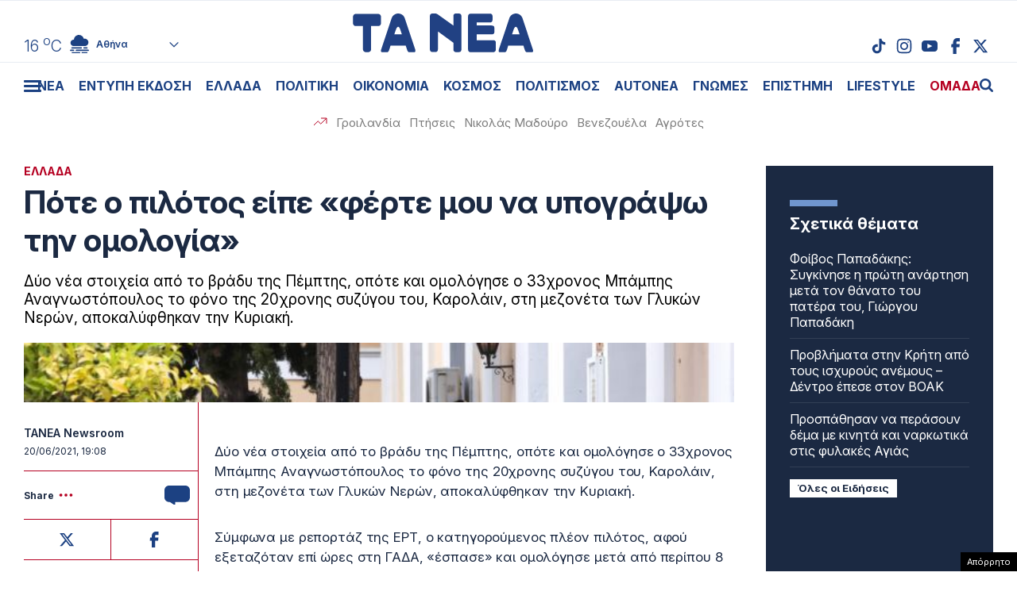

--- FILE ---
content_type: text/html; charset=UTF-8
request_url: https://www.tanea.gr/2021/06/20/greece/pote-o-pilotos-eipe-ferte-mou-na-ypograpso-tin-omologia/
body_size: 59542
content:
<!DOCTYPE html><html lang="el"><head><meta charset="UTF-8"><meta name="viewport" content="width=device-width, initial-scale=1"><title>Πότε ο πιλότος είπε «φέρτε μου να υπογράψω την ομολογία» - ΤΑ ΝΕΑ</title><meta name="format-detection" content="telephone=no"><meta name='robots' content='index, follow, max-image-preview:large, max-snippet:-1, max-video-preview:-1' /> <!-- This site is optimized with the Yoast SEO plugin v22.7 - https://yoast.com/wordpress/plugins/seo/ --><meta name="description" content="Δύο νέα στοιχεία από το βράδυ της Πέμπτης, οπότε και ομολόγησε ο 33χρονος Μπάμπης Αναγνωστόπουλος το φόνο της 20χρονης συζύγου του, Καρολάιν, στη μεζονέτα των Γλυκών Νερών, αποκαλύφθηκαν την Κυριακή." /><link rel="canonical" href="https://www.tanea.gr/2021/06/20/greece/pote-o-pilotos-eipe-ferte-mou-na-ypograpso-tin-omologia/" /><meta property="og:locale" content="el_GR" /><meta property="og:type" content="article" /><meta property="og:title" content="Πότε ο πιλότος είπε «φέρτε μου να υπογράψω την ομολογία» - ΤΑ ΝΕΑ" /><meta property="og:description" content="Δύο νέα στοιχεία από το βράδυ της Πέμπτης, οπότε και ομολόγησε ο 33χρονος Μπάμπης Αναγνωστόπουλος το φόνο της 20χρονης συζύγου του, Καρολάιν, στη μεζονέτα των Γλυκών Νερών, αποκαλύφθηκαν την Κυριακή." /><meta property="og:url" content="https://www.tanea.gr/2021/06/20/greece/pote-o-pilotos-eipe-ferte-mou-na-ypograpso-tin-omologia/" /><meta property="og:site_name" content="ΤΑ ΝΕΑ" /><meta property="article:publisher" content="https://www.facebook.com/taneagr/" /><meta property="article:published_time" content="2021-06-20T16:08:16+00:00" /><meta property="article:modified_time" content="2021-06-20T16:10:36+00:00" /><meta property="og:image" content="https://www.tanea.gr/wp-content/uploads/2021/06/pilot...jpg" /><meta property="og:image:width" content="640" /><meta property="og:image:height" content="427" /><meta property="og:image:type" content="image/jpeg" /><meta name="author" content="tanea.gr" /><meta name="twitter:card" content="summary_large_image" /><meta name="twitter:creator" content="@ta_nea" /><meta name="twitter:site" content="@ta_nea" /> <!-- / Yoast SEO plugin. --><style id='classic-theme-styles-inline-css' type='text/css'>/*! This file is auto-generated */
.wp-block-button__link{color:#fff;background-color:#32373c;border-radius:9999px;box-shadow:none;text-decoration:none;padding:calc(.667em + 2px) calc(1.333em + 2px);font-size:1.125em}.wp-block-file__button{background:#32373c;color:#fff;text-decoration:none}</style><link rel='stylesheet' id='gem-comments-css' href='https://www.tanea.gr/wp-content/plugins/gem-comments/public/css/gem-comments-public.css?ver=1.0.8' type='text/css' media='all' /><link rel='stylesheet' id='tanea-style-css' href='https://www.tanea.gr/wp-content/themes/whsk_taneagr/style.css?ver=6.5.3' type='text/css' media='all' /><link rel='stylesheet' id='dashicons-css' href='https://www.tanea.gr/wp-includes/css/dashicons.min.css?ver=6.5.3' type='text/css' media='all' /><link rel='stylesheet' id='format-css' href='https://www.tanea.gr/wp-content/themes/whsk_taneagr/common/css/format.css?ver=12.1.4.4' type='text/css' media='all' /><link rel='stylesheet' id='singlecss-css' href='https://www.tanea.gr/wp-content/themes/whsk_taneagr/common/css/single.css?ver=12.1.4.4' type='text/css' media='all' /><link rel='stylesheet' id='comment-css' href='https://www.tanea.gr/wp-content/themes/whsk_taneagr/common/css/comments.css?ver=0.0.1' type='text/css' media='all' /><link rel='stylesheet' id='more-css' href='https://www.tanea.gr/wp-content/themes/whsk_taneagr/common/css/more.css?ver=12.1.4.4' type='text/css' media='all' /> <script type="text/javascript" src="https://www.tanea.gr/wp-includes/js/jquery/jquery.min.js?ver=3.7.1" id="jquery-core-js"></script> <script type="text/javascript" src="https://www.tanea.gr/wp-includes/js/jquery/jquery-migrate.min.js?ver=3.4.1" id="jquery-migrate-js"></script> <script type="text/javascript" id="gem-comments-js-extra">/* <![CDATA[ */
var gemCommentTranslations = {"successMessage":"\u03a4\u03bf \u03c3\u03c7\u03cc\u03bb\u03b9\u03bf \u03c3\u03b1\u03c2 \u03c5\u03c0\u03bf\u03b2\u03bb\u03ae\u03b8\u03b7\u03ba\u03b5 \u03bc\u03b5 \u03b5\u03c0\u03b9\u03c4\u03c5\u03c7\u03b9\u03b1.","failedMessage":"\u03a0\u03b1\u03c1\u03bf\u03c5\u03c3\u03b9\u03ac\u03c3\u03c4\u03b7\u03ba\u03b5 \u03c3\u03c6\u03ac\u03bb\u03bc\u03b1. \u03a0\u03b1\u03c1\u03b1\u03ba\u03b1\u03bb\u03ce \u03b4\u03bf\u03ba\u03b9\u03bc\u03ac\u03c3\u03c4\u03b5 \u03be\u03b1\u03bd\u03ac.","charCountTemplate":"%s","charCountNicknameTemplate":"%s\/50","charCountCommentTemplate":"%s\/2000","answerText":"\u0391\u03c0\u03ac\u03bd\u03c4\u03b7\u03c3\u03b7","hideRepliesText":"\u0391\u03c0\u03cc\u03ba\u03c1\u03c5\u03c8\u03b7 \u0391\u03c0\u03b1\u03bd\u03c4\u03ae\u03c3\u03b5\u03c9\u03bd (%s)","showRepliesText":"\u0395\u03bc\u03c6\u03ac\u03bd\u03b9\u03c3\u03b7 \u0391\u03c0\u03b1\u03bd\u03c4\u03ae\u03c3\u03b5\u03c9\u03bd (%s)","hideText":"\u0391\u03c0\u03cc\u03ba\u03c1\u03c5\u03c8\u03b7","showText":"\u0395\u03bc\u03c6\u03ac\u03bd\u03b9\u03c3\u03b7","moreRepliesText":"\u03a0\u03b5\u03c1\u03b9\u03c3\u03c3\u03cc\u03c4\u03b5\u03c1\u03b5\u03c2 \u0391\u03c0\u03b1\u03bd\u03c4\u03ae\u03c3\u03b5\u03b9\u03c2 (%s)","emptyValidationError":"\u03a4\u03bf \u03c0\u03b5\u03b4\u03af\u03bf \u03b5\u03af\u03bd\u03b1\u03b9 \u03c5\u03c0\u03bf\u03c7\u03c1\u03b5\u03c9\u03c4\u03b9\u03ba\u03cc","apiHost":"commentserver.sys-uptime.com","apiKey":"gm_nfQiulOgX3HFkLn91uQ4_HWnfB1clsVz0Niz5bxK7","assetsDir":"\/var\/www\/tanea.gr\/wp-content\/themes\/whsk_taneagr\/assets\/","commentOffset":"2","replyOffset":"1","disableAds":"1","firstAdAt":"5","adFrequency":"10","adNumber":"3","totalAds":"3"};
/* ]]> */</script> <script type="text/javascript" src="https://www.tanea.gr/wp-content/plugins/gem-comments/public/js/gem-comments-public.js?ver=1.0.8" id="gem-comments-js"></script> <script type="text/javascript" src="https://www.tanea.gr/wp-content/themes/whsk_taneagr/common/js/jquery.3.6.3.min.js?ver=6.5.3" id="jquery.3.6.3-js"></script> <link rel="alternate" type="application/json+oembed" href="https://www.tanea.gr/wp-json/oembed/1.0/embed?url=https%3A%2F%2Fwww.tanea.gr%2F2021%2F06%2F20%2Fgreece%2Fpote-o-pilotos-eipe-ferte-mou-na-ypograpso-tin-omologia%2F" /><link rel="alternate" type="text/xml+oembed" href="https://www.tanea.gr/wp-json/oembed/1.0/embed?url=https%3A%2F%2Fwww.tanea.gr%2F2021%2F06%2F20%2Fgreece%2Fpote-o-pilotos-eipe-ferte-mou-na-ypograpso-tin-omologia%2F&#038;format=xml" /> <script type="text/javascript">//<![CDATA[
  function external_links_in_new_windows_loop() {
    if (!document.links) {
      document.links = document.getElementsByTagName('a');
    }
    var change_link = false;
    var force = '';
    var ignore = '';

    for (var t=0; t<document.links.length; t++) {
      var all_links = document.links[t];
      change_link = false;
      
      if(document.links[t].hasAttribute('onClick') == false) {
        // forced if the address starts with http (or also https), but does not link to the current domain
        if(all_links.href.search(/^http/) != -1 && all_links.href.search('www.tanea.gr') == -1 && all_links.href.search(/^#/) == -1) {
          // console.log('Changed ' + all_links.href);
          change_link = true;
        }
          
        if(force != '' && all_links.href.search(force) != -1) {
          // forced
          // console.log('force ' + all_links.href);
          change_link = true;
        }
        
        if(ignore != '' && all_links.href.search(ignore) != -1) {
          // console.log('ignore ' + all_links.href);
          // ignored
          change_link = false;
        }

        if(change_link == true) {
          // console.log('Changed ' + all_links.href);
          document.links[t].setAttribute('onClick', 'javascript:window.open(\'' + all_links.href.replace(/'/g, '') + '\', \'_blank\', \'noopener\'); return false;');
          document.links[t].removeAttribute('target');
        }
      }
    }
  }
  
  // Load
  function external_links_in_new_windows_load(func)
  {  
    var oldonload = window.onload;
    if (typeof window.onload != 'function'){
      window.onload = func;
    } else {
      window.onload = function(){
        oldonload();
        func();
      }
    }
  }

  external_links_in_new_windows_load(external_links_in_new_windows_loop);
  //]]></script> <script>window.OneSignal = window.OneSignal || [];

      OneSignal.push( function() {
        OneSignal.SERVICE_WORKER_UPDATER_PATH = "OneSignalSDKUpdaterWorker.js.php";
                      OneSignal.SERVICE_WORKER_PATH = "OneSignalSDKWorker.js.php";
                      OneSignal.SERVICE_WORKER_PARAM = { scope: "/" };
        OneSignal.setDefaultNotificationUrl("https://www.tanea.gr");        var oneSignal_options = {};
        window._oneSignalInitOptions = oneSignal_options;

        oneSignal_options['wordpress'] = true;
oneSignal_options['appId'] = '824ccc8d-4f46-4633-942e-bdeb97509e2b';
oneSignal_options['allowLocalhostAsSecureOrigin'] = true;
oneSignal_options['welcomeNotification'] = { };
oneSignal_options['welcomeNotification']['disable'] = true;
oneSignal_options['subdomainName'] = "tanea.gr";
oneSignal_options['promptOptions'] = { };
oneSignal_options['promptOptions']['actionMessage'] = "Θέλετε να λαμβάνετε ειδοποιήσεις από tanea.gr ;";
oneSignal_options['promptOptions']['acceptButtonText'] = "ΝΑΙ ΘΕΛΩ";
oneSignal_options['promptOptions']['cancelButtonText'] = "ΟΧΙ, ΕΥΧΑΡΙΣΤΩ";
oneSignal_options['promptOptions']['siteName'] = "https://www.tanea.gr";
oneSignal_options['promptOptions']['autoAcceptTitle'] = "NAI";
                OneSignal.init(window._oneSignalInitOptions);
                OneSignal.showSlidedownPrompt();      });

      function documentInitOneSignal() {
        var oneSignal_elements = document.getElementsByClassName("OneSignal-prompt");

        var oneSignalLinkClickHandler = function(event) { OneSignal.push(['registerForPushNotifications']); event.preventDefault(); };        for(var i = 0; i < oneSignal_elements.length; i++)
          oneSignal_elements[i].addEventListener('click', oneSignalLinkClickHandler, false);
      }

      if (document.readyState === 'complete') {
           documentInitOneSignal();
      }
      else {
           window.addEventListener("load", function(event){
               documentInitOneSignal();
          });
      }</script> <link rel="amphtml" href="https://www.tanea.gr/2021/06/20/greece/pote-o-pilotos-eipe-ferte-mou-na-ypograpso-tin-omologia/amp/"> <!--<link rel="apple-touch-icon" sizes="57x57" href="https://www.tanea.gr/wp-content/themes/whsk_taneagr/common/icons/apple-icon-57x57.png"><link rel="apple-touch-icon" sizes="60x60" href="https://www.tanea.gr/wp-content/themes/whsk_taneagr/common/icons/apple-icon-60x60.png"><link rel="apple-touch-icon" sizes="72x72" href="https://www.tanea.gr/wp-content/themes/whsk_taneagr/common/icons/apple-icon-72x72.png"><link rel="apple-touch-icon" sizes="76x76" href="https://www.tanea.gr/wp-content/themes/whsk_taneagr/common/icons/apple-icon-76x76.png"><link rel="apple-touch-icon" sizes="114x114" href="https://www.tanea.gr/wp-content/themes/whsk_taneagr/common/icons/apple-icon-114x114.png"><link rel="apple-touch-icon" sizes="120x120" href="https://www.tanea.gr/wp-content/themes/whsk_taneagr/common/icons/apple-icon-120x120.png"><link rel="apple-touch-icon" sizes="144x144" href="https://www.tanea.gr/wp-content/themes/whsk_taneagr/common/icons/apple-icon-144x144.png"><link rel="apple-touch-icon" sizes="152x152" href="https://www.tanea.gr/wp-content/themes/whsk_taneagr/common/icons/apple-icon-152x152.png"> --><link rel="apple-touch-icon" sizes="180x180" href="https://www.tanea.gr/wp-content/themes/whsk_taneagr/common/icons/apple-icon-180x180.png"><link rel="icon" type="image/png" sizes="192x192"  href="https://www.tanea.gr/wp-content/themes/whsk_taneagr/common/icons/android-icon-192x192.png"> <!--<link rel="icon" type="image/png" sizes="32x32" href="https://www.tanea.gr/wp-content/themes/whsk_taneagr/common/icons/favicon-32x32.png"> --><link rel="icon" type="image/png" sizes="96x96" href="https://www.tanea.gr/wp-content/themes/whsk_taneagr/common/icons/favicon-96x96.png"> <!--<link rel="icon" type="image/png" sizes="16x16" href="https://www.tanea.gr/wp-content/themes/whsk_taneagr/common/icons/favicon-16x16.png"> --><link rel="manifest" href="https://www.tanea.gr/wp-content/themes/whsk_taneagr/common/icons/manifest.json"><meta name="msapplication-TileColor" content="#ffffff"><meta name="msapplication-TileImage" content="https://www.tanea.gr/wp-content/themes/whsk_taneagr/common/icons/ms-icon-144x144.png"><meta name="theme-color" content="#ffffff"> <!-- High Priority Preconnects --><link rel="preconnect" href="https://www.tanea.gr"><link rel="preconnect" href="https://fonts.googleapis.com" crossorigin><link rel="preconnect" href="https://fonts.gstatic.com" crossorigin><link rel="preconnect" href="https://ajax.googleapis.com"><link rel="preconnect" href="https://code.jquery.com"><link rel="preconnect" href="https://www.google-analytics.com"><link rel="preconnect" href="https://securepubads.g.doubleclick.net"><link rel="preconnect" href="https://fundingchoicesmessages.google.com"><link rel="preconnect" href="https://pagead2.googlesyndication.com"><link rel="preconnect" href="https://tpc.googlesyndication.com"><link rel="preconnect" href="https://cdnjs.cloudflare.com"><link rel="preconnect" href="https://quantcast.mgr.consensu.org"><link rel="preconnect" href="https://secure.quantserve.com"><link rel="preconnect" href="https://vjs.zencdn.net"><link rel="preconnect" href="https://www.alteregomedia.org"> <!-- Low Priority DNS Prefetches --><link rel="dns-prefetch" href="//www.tanea.gr"><link rel="dns-prefetch" href="//cdn.onesignal.com"><link rel="dns-prefetch" href="//static.adman.gr"><link rel="dns-prefetch" href="//code.jquery.com"><link rel="preconnect" href="https://fonts.googleapis.com"><link rel="preconnect" href="https://fonts.gstatic.com" crossorigin><link rel="preload" href="https://fonts.googleapis.com/css2?family=Inter:ital,opsz,wght@0,14..32,100..900;1,14..32,100..900&display=swap" as="fetch" crossorigin="anonymous"><link href="https://fonts.googleapis.com/css2?family=Inter:ital,opsz,wght@0,14..32,100..900;1,14..32,100..900&display=swap" rel="stylesheet"> <script src="https://www.tanea.gr/wp-content/themes/whsk_taneagr/common/js/compliance.js?v=1"></script> <script async src="https://fundingchoicesmessages.google.com/i/pub-3451081775397713?ers=1"></script><script>(function() {function signalGooglefcPresent() {if (!window.frames['googlefcPresent']) {if (document.body) {const iframe = document.createElement('iframe'); iframe.style = 'width: 0; height: 0; border: none; z-index: -1000; left: -1000px; top: -1000px;'; iframe.style.display = 'none'; iframe.name = 'googlefcPresent'; document.body.appendChild(iframe);} else {setTimeout(signalGooglefcPresent, 0);}}}signalGooglefcPresent();})();</script> <script>(function(){'use strict';function aa(a){var b=0;return function(){return b<a.length?{done:!1,value:a[b++]}:{done:!0}}}var ba=typeof Object.defineProperties=="function"?Object.defineProperty:function(a,b,c){if(a==Array.prototype||a==Object.prototype)return a;a[b]=c.value;return a};
function ca(a){a=["object"==typeof globalThis&&globalThis,a,"object"==typeof window&&window,"object"==typeof self&&self,"object"==typeof global&&global];for(var b=0;b<a.length;++b){var c=a[b];if(c&&c.Math==Math)return c}throw Error("Cannot find global object");}var da=ca(this);function l(a,b){if(b)a:{var c=da;a=a.split(".");for(var d=0;d<a.length-1;d++){var e=a[d];if(!(e in c))break a;c=c[e]}a=a[a.length-1];d=c[a];b=b(d);b!=d&&b!=null&&ba(c,a,{configurable:!0,writable:!0,value:b})}}
function ea(a){return a.raw=a}function n(a){var b=typeof Symbol!="undefined"&&Symbol.iterator&&a[Symbol.iterator];if(b)return b.call(a);if(typeof a.length=="number")return{next:aa(a)};throw Error(String(a)+" is not an iterable or ArrayLike");}function fa(a){for(var b,c=[];!(b=a.next()).done;)c.push(b.value);return c}var ha=typeof Object.create=="function"?Object.create:function(a){function b(){}b.prototype=a;return new b},p;
if(typeof Object.setPrototypeOf=="function")p=Object.setPrototypeOf;else{var q;a:{var ja={a:!0},ka={};try{ka.__proto__=ja;q=ka.a;break a}catch(a){}q=!1}p=q?function(a,b){a.__proto__=b;if(a.__proto__!==b)throw new TypeError(a+" is not extensible");return a}:null}var la=p;
function t(a,b){a.prototype=ha(b.prototype);a.prototype.constructor=a;if(la)la(a,b);else for(var c in b)if(c!="prototype")if(Object.defineProperties){var d=Object.getOwnPropertyDescriptor(b,c);d&&Object.defineProperty(a,c,d)}else a[c]=b[c];a.A=b.prototype}function ma(){for(var a=Number(this),b=[],c=a;c<arguments.length;c++)b[c-a]=arguments[c];return b}l("Object.is",function(a){return a?a:function(b,c){return b===c?b!==0||1/b===1/c:b!==b&&c!==c}});
l("Array.prototype.includes",function(a){return a?a:function(b,c){var d=this;d instanceof String&&(d=String(d));var e=d.length;c=c||0;for(c<0&&(c=Math.max(c+e,0));c<e;c++){var f=d[c];if(f===b||Object.is(f,b))return!0}return!1}});
l("String.prototype.includes",function(a){return a?a:function(b,c){if(this==null)throw new TypeError("The 'this' value for String.prototype.includes must not be null or undefined");if(b instanceof RegExp)throw new TypeError("First argument to String.prototype.includes must not be a regular expression");return this.indexOf(b,c||0)!==-1}});l("Number.MAX_SAFE_INTEGER",function(){return 9007199254740991});
l("Number.isFinite",function(a){return a?a:function(b){return typeof b!=="number"?!1:!isNaN(b)&&b!==Infinity&&b!==-Infinity}});l("Number.isInteger",function(a){return a?a:function(b){return Number.isFinite(b)?b===Math.floor(b):!1}});l("Number.isSafeInteger",function(a){return a?a:function(b){return Number.isInteger(b)&&Math.abs(b)<=Number.MAX_SAFE_INTEGER}});
l("Math.trunc",function(a){return a?a:function(b){b=Number(b);if(isNaN(b)||b===Infinity||b===-Infinity||b===0)return b;var c=Math.floor(Math.abs(b));return b<0?-c:c}});/*

 Copyright The Closure Library Authors.
 SPDX-License-Identifier: Apache-2.0
*/
var u=this||self;function v(a,b){a:{var c=["CLOSURE_FLAGS"];for(var d=u,e=0;e<c.length;e++)if(d=d[c[e]],d==null){c=null;break a}c=d}a=c&&c[a];return a!=null?a:b}function w(a){return a};function na(a){u.setTimeout(function(){throw a;},0)};var oa=v(610401301,!1),pa=v(188588736,!0),qa=v(645172343,v(1,!0));var x,ra=u.navigator;x=ra?ra.userAgentData||null:null;function z(a){return oa?x?x.brands.some(function(b){return(b=b.brand)&&b.indexOf(a)!=-1}):!1:!1}function A(a){var b;a:{if(b=u.navigator)if(b=b.userAgent)break a;b=""}return b.indexOf(a)!=-1};function B(){return oa?!!x&&x.brands.length>0:!1}function C(){return B()?z("Chromium"):(A("Chrome")||A("CriOS"))&&!(B()?0:A("Edge"))||A("Silk")};var sa=B()?!1:A("Trident")||A("MSIE");!A("Android")||C();C();A("Safari")&&(C()||(B()?0:A("Coast"))||(B()?0:A("Opera"))||(B()?0:A("Edge"))||(B()?z("Microsoft Edge"):A("Edg/"))||B()&&z("Opera"));var ta={},D=null;var ua=typeof Uint8Array!=="undefined",va=!sa&&typeof btoa==="function";var wa;function E(){return typeof BigInt==="function"};var F=typeof Symbol==="function"&&typeof Symbol()==="symbol";function xa(a){return typeof Symbol==="function"&&typeof Symbol()==="symbol"?Symbol():a}var G=xa(),ya=xa("2ex");var za=F?function(a,b){a[G]|=b}:function(a,b){a.g!==void 0?a.g|=b:Object.defineProperties(a,{g:{value:b,configurable:!0,writable:!0,enumerable:!1}})},H=F?function(a){return a[G]|0}:function(a){return a.g|0},I=F?function(a){return a[G]}:function(a){return a.g},J=F?function(a,b){a[G]=b}:function(a,b){a.g!==void 0?a.g=b:Object.defineProperties(a,{g:{value:b,configurable:!0,writable:!0,enumerable:!1}})};function Aa(a,b){J(b,(a|0)&-14591)}function Ba(a,b){J(b,(a|34)&-14557)};var K={},Ca={};function Da(a){return!(!a||typeof a!=="object"||a.g!==Ca)}function Ea(a){return a!==null&&typeof a==="object"&&!Array.isArray(a)&&a.constructor===Object}function L(a,b,c){if(!Array.isArray(a)||a.length)return!1;var d=H(a);if(d&1)return!0;if(!(b&&(Array.isArray(b)?b.includes(c):b.has(c))))return!1;J(a,d|1);return!0};var M=0,N=0;function Fa(a){var b=a>>>0;M=b;N=(a-b)/4294967296>>>0}function Ga(a){if(a<0){Fa(-a);var b=n(Ha(M,N));a=b.next().value;b=b.next().value;M=a>>>0;N=b>>>0}else Fa(a)}function Ia(a,b){b>>>=0;a>>>=0;if(b<=2097151)var c=""+(4294967296*b+a);else E()?c=""+(BigInt(b)<<BigInt(32)|BigInt(a)):(c=(a>>>24|b<<8)&16777215,b=b>>16&65535,a=(a&16777215)+c*6777216+b*6710656,c+=b*8147497,b*=2,a>=1E7&&(c+=a/1E7>>>0,a%=1E7),c>=1E7&&(b+=c/1E7>>>0,c%=1E7),c=b+Ja(c)+Ja(a));return c}
function Ja(a){a=String(a);return"0000000".slice(a.length)+a}function Ha(a,b){b=~b;a?a=~a+1:b+=1;return[a,b]};var Ka=/^-?([1-9][0-9]*|0)(\.[0-9]+)?$/;var O;function La(a,b){O=b;a=new a(b);O=void 0;return a}
function P(a,b,c){a==null&&(a=O);O=void 0;if(a==null){var d=96;c?(a=[c],d|=512):a=[];b&&(d=d&-16760833|(b&1023)<<14)}else{if(!Array.isArray(a))throw Error("narr");d=H(a);if(d&2048)throw Error("farr");if(d&64)return a;d|=64;if(c&&(d|=512,c!==a[0]))throw Error("mid");a:{c=a;var e=c.length;if(e){var f=e-1;if(Ea(c[f])){d|=256;b=f-(+!!(d&512)-1);if(b>=1024)throw Error("pvtlmt");d=d&-16760833|(b&1023)<<14;break a}}if(b){b=Math.max(b,e-(+!!(d&512)-1));if(b>1024)throw Error("spvt");d=d&-16760833|(b&1023)<<
14}}}J(a,d);return a};function Ma(a){switch(typeof a){case "number":return isFinite(a)?a:String(a);case "boolean":return a?1:0;case "object":if(a)if(Array.isArray(a)){if(L(a,void 0,0))return}else if(ua&&a!=null&&a instanceof Uint8Array){if(va){for(var b="",c=0,d=a.length-10240;c<d;)b+=String.fromCharCode.apply(null,a.subarray(c,c+=10240));b+=String.fromCharCode.apply(null,c?a.subarray(c):a);a=btoa(b)}else{b===void 0&&(b=0);if(!D){D={};c="ABCDEFGHIJKLMNOPQRSTUVWXYZabcdefghijklmnopqrstuvwxyz0123456789".split("");d=["+/=",
"+/","-_=","-_.","-_"];for(var e=0;e<5;e++){var f=c.concat(d[e].split(""));ta[e]=f;for(var g=0;g<f.length;g++){var h=f[g];D[h]===void 0&&(D[h]=g)}}}b=ta[b];c=Array(Math.floor(a.length/3));d=b[64]||"";for(e=f=0;f<a.length-2;f+=3){var k=a[f],m=a[f+1];h=a[f+2];g=b[k>>2];k=b[(k&3)<<4|m>>4];m=b[(m&15)<<2|h>>6];h=b[h&63];c[e++]=g+k+m+h}g=0;h=d;switch(a.length-f){case 2:g=a[f+1],h=b[(g&15)<<2]||d;case 1:a=a[f],c[e]=b[a>>2]+b[(a&3)<<4|g>>4]+h+d}a=c.join("")}return a}}return a};function Na(a,b,c){a=Array.prototype.slice.call(a);var d=a.length,e=b&256?a[d-1]:void 0;d+=e?-1:0;for(b=b&512?1:0;b<d;b++)a[b]=c(a[b]);if(e){b=a[b]={};for(var f in e)Object.prototype.hasOwnProperty.call(e,f)&&(b[f]=c(e[f]))}return a}function Oa(a,b,c,d,e){if(a!=null){if(Array.isArray(a))a=L(a,void 0,0)?void 0:e&&H(a)&2?a:Pa(a,b,c,d!==void 0,e);else if(Ea(a)){var f={},g;for(g in a)Object.prototype.hasOwnProperty.call(a,g)&&(f[g]=Oa(a[g],b,c,d,e));a=f}else a=b(a,d);return a}}
function Pa(a,b,c,d,e){var f=d||c?H(a):0;d=d?!!(f&32):void 0;a=Array.prototype.slice.call(a);for(var g=0;g<a.length;g++)a[g]=Oa(a[g],b,c,d,e);c&&c(f,a);return a}function Qa(a){return a.s===K?a.toJSON():Ma(a)};function Ra(a,b,c){c=c===void 0?Ba:c;if(a!=null){if(ua&&a instanceof Uint8Array)return b?a:new Uint8Array(a);if(Array.isArray(a)){var d=H(a);if(d&2)return a;b&&(b=d===0||!!(d&32)&&!(d&64||!(d&16)));return b?(J(a,(d|34)&-12293),a):Pa(a,Ra,d&4?Ba:c,!0,!0)}a.s===K&&(c=a.h,d=I(c),a=d&2?a:La(a.constructor,Sa(c,d,!0)));return a}}function Sa(a,b,c){var d=c||b&2?Ba:Aa,e=!!(b&32);a=Na(a,b,function(f){return Ra(f,e,d)});za(a,32|(c?2:0));return a};function Ta(a,b){a=a.h;return Ua(a,I(a),b)}function Va(a,b,c,d){b=d+(+!!(b&512)-1);if(!(b<0||b>=a.length||b>=c))return a[b]}
function Ua(a,b,c,d){if(c===-1)return null;var e=b>>14&1023||536870912;if(c>=e){if(b&256)return a[a.length-1][c]}else{var f=a.length;if(d&&b&256&&(d=a[f-1][c],d!=null)){if(Va(a,b,e,c)&&ya!=null){var g;a=(g=wa)!=null?g:wa={};g=a[ya]||0;g>=4||(a[ya]=g+1,g=Error(),g.__closure__error__context__984382||(g.__closure__error__context__984382={}),g.__closure__error__context__984382.severity="incident",na(g))}return d}return Va(a,b,e,c)}}
function Wa(a,b,c,d,e){var f=b>>14&1023||536870912;if(c>=f||e&&!qa){var g=b;if(b&256)e=a[a.length-1];else{if(d==null)return;e=a[f+(+!!(b&512)-1)]={};g|=256}e[c]=d;c<f&&(a[c+(+!!(b&512)-1)]=void 0);g!==b&&J(a,g)}else a[c+(+!!(b&512)-1)]=d,b&256&&(a=a[a.length-1],c in a&&delete a[c])}
function Xa(a,b){var c=Ya;var d=d===void 0?!1:d;var e=a.h;var f=I(e),g=Ua(e,f,b,d);if(g!=null&&typeof g==="object"&&g.s===K)c=g;else if(Array.isArray(g)){var h=H(g),k=h;k===0&&(k|=f&32);k|=f&2;k!==h&&J(g,k);c=new c(g)}else c=void 0;c!==g&&c!=null&&Wa(e,f,b,c,d);e=c;if(e==null)return e;a=a.h;f=I(a);f&2||(g=e,c=g.h,h=I(c),g=h&2?La(g.constructor,Sa(c,h,!1)):g,g!==e&&(e=g,Wa(a,f,b,e,d)));return e}function Za(a,b){a=Ta(a,b);return a==null||typeof a==="string"?a:void 0}
function $a(a,b){var c=c===void 0?0:c;a=Ta(a,b);if(a!=null)if(b=typeof a,b==="number"?Number.isFinite(a):b!=="string"?0:Ka.test(a))if(typeof a==="number"){if(a=Math.trunc(a),!Number.isSafeInteger(a)){Ga(a);b=M;var d=N;if(a=d&2147483648)b=~b+1>>>0,d=~d>>>0,b==0&&(d=d+1>>>0);b=d*4294967296+(b>>>0);a=a?-b:b}}else if(b=Math.trunc(Number(a)),Number.isSafeInteger(b))a=String(b);else{if(b=a.indexOf("."),b!==-1&&(a=a.substring(0,b)),!(a[0]==="-"?a.length<20||a.length===20&&Number(a.substring(0,7))>-922337:
a.length<19||a.length===19&&Number(a.substring(0,6))<922337)){if(a.length<16)Ga(Number(a));else if(E())a=BigInt(a),M=Number(a&BigInt(4294967295))>>>0,N=Number(a>>BigInt(32)&BigInt(4294967295));else{b=+(a[0]==="-");N=M=0;d=a.length;for(var e=b,f=(d-b)%6+b;f<=d;e=f,f+=6)e=Number(a.slice(e,f)),N*=1E6,M=M*1E6+e,M>=4294967296&&(N+=Math.trunc(M/4294967296),N>>>=0,M>>>=0);b&&(b=n(Ha(M,N)),a=b.next().value,b=b.next().value,M=a,N=b)}a=M;b=N;b&2147483648?E()?a=""+(BigInt(b|0)<<BigInt(32)|BigInt(a>>>0)):(b=
n(Ha(a,b)),a=b.next().value,b=b.next().value,a="-"+Ia(a,b)):a=Ia(a,b)}}else a=void 0;return a!=null?a:c}function R(a,b){var c=c===void 0?"":c;a=Za(a,b);return a!=null?a:c};var S;function T(a,b,c){this.h=P(a,b,c)}T.prototype.toJSON=function(){return ab(this)};T.prototype.s=K;T.prototype.toString=function(){try{return S=!0,ab(this).toString()}finally{S=!1}};
function ab(a){var b=S?a.h:Pa(a.h,Qa,void 0,void 0,!1);var c=!S;var d=pa?void 0:a.constructor.v;var e=I(c?a.h:b);if(a=b.length){var f=b[a-1],g=Ea(f);g?a--:f=void 0;e=+!!(e&512)-1;var h=b;if(g){b:{var k=f;var m={};g=!1;if(k)for(var r in k)if(Object.prototype.hasOwnProperty.call(k,r))if(isNaN(+r))m[r]=k[r];else{var y=k[r];Array.isArray(y)&&(L(y,d,+r)||Da(y)&&y.size===0)&&(y=null);y==null&&(g=!0);y!=null&&(m[r]=y)}if(g){for(var Q in m)break b;m=null}else m=k}k=m==null?f!=null:m!==f}for(var ia;a>0;a--){Q=
a-1;r=h[Q];Q-=e;if(!(r==null||L(r,d,Q)||Da(r)&&r.size===0))break;ia=!0}if(h!==b||k||ia){if(!c)h=Array.prototype.slice.call(h,0,a);else if(ia||k||m)h.length=a;m&&h.push(m)}b=h}return b};function bb(a){return function(b){if(b==null||b=="")b=new a;else{b=JSON.parse(b);if(!Array.isArray(b))throw Error("dnarr");za(b,32);b=La(a,b)}return b}};function cb(a){this.h=P(a)}t(cb,T);var db=bb(cb);var U;function V(a){this.g=a}V.prototype.toString=function(){return this.g+""};var eb={};function fb(a){if(U===void 0){var b=null;var c=u.trustedTypes;if(c&&c.createPolicy){try{b=c.createPolicy("goog#html",{createHTML:w,createScript:w,createScriptURL:w})}catch(d){u.console&&u.console.error(d.message)}U=b}else U=b}a=(b=U)?b.createScriptURL(a):a;return new V(a,eb)};/*

 SPDX-License-Identifier: Apache-2.0
*/
function gb(a){var b=ma.apply(1,arguments);if(b.length===0)return fb(a[0]);for(var c=a[0],d=0;d<b.length;d++)c+=encodeURIComponent(b[d])+a[d+1];return fb(c)};function hb(a,b){a.src=b instanceof V&&b.constructor===V?b.g:"type_error:TrustedResourceUrl";var c,d;(c=(b=(d=(c=(a.ownerDocument&&a.ownerDocument.defaultView||window).document).querySelector)==null?void 0:d.call(c,"script[nonce]"))?b.nonce||b.getAttribute("nonce")||"":"")&&a.setAttribute("nonce",c)};function ib(){return Math.floor(Math.random()*2147483648).toString(36)+Math.abs(Math.floor(Math.random()*2147483648)^Date.now()).toString(36)};function jb(a,b){b=String(b);a.contentType==="application/xhtml+xml"&&(b=b.toLowerCase());return a.createElement(b)}function kb(a){this.g=a||u.document||document};function lb(a){a=a===void 0?document:a;return a.createElement("script")};function mb(a,b,c,d,e,f){try{var g=a.g,h=lb(g);h.async=!0;hb(h,b);g.head.appendChild(h);h.addEventListener("load",function(){e();d&&g.head.removeChild(h)});h.addEventListener("error",function(){c>0?mb(a,b,c-1,d,e,f):(d&&g.head.removeChild(h),f())})}catch(k){f()}};var nb=u.atob("aHR0cHM6Ly93d3cuZ3N0YXRpYy5jb20vaW1hZ2VzL2ljb25zL21hdGVyaWFsL3N5c3RlbS8xeC93YXJuaW5nX2FtYmVyXzI0ZHAucG5n"),ob=u.atob("WW91IGFyZSBzZWVpbmcgdGhpcyBtZXNzYWdlIGJlY2F1c2UgYWQgb3Igc2NyaXB0IGJsb2NraW5nIHNvZnR3YXJlIGlzIGludGVyZmVyaW5nIHdpdGggdGhpcyBwYWdlLg=="),pb=u.atob("RGlzYWJsZSBhbnkgYWQgb3Igc2NyaXB0IGJsb2NraW5nIHNvZnR3YXJlLCB0aGVuIHJlbG9hZCB0aGlzIHBhZ2Uu");function qb(a,b,c){this.i=a;this.u=b;this.o=c;this.g=null;this.j=[];this.m=!1;this.l=new kb(this.i)}
function rb(a){if(a.i.body&&!a.m){var b=function(){sb(a);u.setTimeout(function(){tb(a,3)},50)};mb(a.l,a.u,2,!0,function(){u[a.o]||b()},b);a.m=!0}}
function sb(a){for(var b=W(1,5),c=0;c<b;c++){var d=X(a);a.i.body.appendChild(d);a.j.push(d)}b=X(a);b.style.bottom="0";b.style.left="0";b.style.position="fixed";b.style.width=W(100,110).toString()+"%";b.style.zIndex=W(2147483544,2147483644).toString();b.style.backgroundColor=ub(249,259,242,252,219,229);b.style.boxShadow="0 0 12px #888";b.style.color=ub(0,10,0,10,0,10);b.style.display="flex";b.style.justifyContent="center";b.style.fontFamily="Roboto, Arial";c=X(a);c.style.width=W(80,85).toString()+
"%";c.style.maxWidth=W(750,775).toString()+"px";c.style.margin="24px";c.style.display="flex";c.style.alignItems="flex-start";c.style.justifyContent="center";d=jb(a.l.g,"IMG");d.className=ib();d.src=nb;d.alt="Warning icon";d.style.height="24px";d.style.width="24px";d.style.paddingRight="16px";var e=X(a),f=X(a);f.style.fontWeight="bold";f.textContent=ob;var g=X(a);g.textContent=pb;Y(a,e,f);Y(a,e,g);Y(a,c,d);Y(a,c,e);Y(a,b,c);a.g=b;a.i.body.appendChild(a.g);b=W(1,5);for(c=0;c<b;c++)d=X(a),a.i.body.appendChild(d),
a.j.push(d)}function Y(a,b,c){for(var d=W(1,5),e=0;e<d;e++){var f=X(a);b.appendChild(f)}b.appendChild(c);c=W(1,5);for(d=0;d<c;d++)e=X(a),b.appendChild(e)}function W(a,b){return Math.floor(a+Math.random()*(b-a))}function ub(a,b,c,d,e,f){return"rgb("+W(Math.max(a,0),Math.min(b,255)).toString()+","+W(Math.max(c,0),Math.min(d,255)).toString()+","+W(Math.max(e,0),Math.min(f,255)).toString()+")"}function X(a){a=jb(a.l.g,"DIV");a.className=ib();return a}
function tb(a,b){b<=0||a.g!=null&&a.g.offsetHeight!==0&&a.g.offsetWidth!==0||(vb(a),sb(a),u.setTimeout(function(){tb(a,b-1)},50))}function vb(a){for(var b=n(a.j),c=b.next();!c.done;c=b.next())(c=c.value)&&c.parentNode&&c.parentNode.removeChild(c);a.j=[];(b=a.g)&&b.parentNode&&b.parentNode.removeChild(b);a.g=null};function wb(a,b,c,d,e){function f(k){document.body?g(document.body):k>0?u.setTimeout(function(){f(k-1)},e):b()}function g(k){k.appendChild(h);u.setTimeout(function(){h?(h.offsetHeight!==0&&h.offsetWidth!==0?b():a(),h.parentNode&&h.parentNode.removeChild(h)):a()},d)}var h=xb(c);f(3)}function xb(a){var b=document.createElement("div");b.className=a;b.style.width="1px";b.style.height="1px";b.style.position="absolute";b.style.left="-10000px";b.style.top="-10000px";b.style.zIndex="-10000";return b};function Ya(a){this.h=P(a)}t(Ya,T);function yb(a){this.h=P(a)}t(yb,T);var zb=bb(yb);function Ab(a){if(!a)return null;a=Za(a,4);var b;a===null||a===void 0?b=null:b=fb(a);return b};var Bb=ea([""]),Cb=ea([""]);function Db(a,b){this.m=a;this.o=new kb(a.document);this.g=b;this.j=R(this.g,1);this.u=Ab(Xa(this.g,2))||gb(Bb);this.i=!1;b=Ab(Xa(this.g,13))||gb(Cb);this.l=new qb(a.document,b,R(this.g,12))}Db.prototype.start=function(){Eb(this)};
function Eb(a){Fb(a);mb(a.o,a.u,3,!1,function(){a:{var b=a.j;var c=u.btoa(b);if(c=u[c]){try{var d=db(u.atob(c))}catch(e){b=!1;break a}b=b===Za(d,1)}else b=!1}b?Z(a,R(a.g,14)):(Z(a,R(a.g,8)),rb(a.l))},function(){wb(function(){Z(a,R(a.g,7));rb(a.l)},function(){return Z(a,R(a.g,6))},R(a.g,9),$a(a.g,10),$a(a.g,11))})}function Z(a,b){a.i||(a.i=!0,a=new a.m.XMLHttpRequest,a.open("GET",b,!0),a.send())}function Fb(a){var b=u.btoa(a.j);a.m[b]&&Z(a,R(a.g,5))};(function(a,b){u[a]=function(){var c=ma.apply(0,arguments);u[a]=function(){};b.call.apply(b,[null].concat(c instanceof Array?c:fa(n(c))))}})("__h82AlnkH6D91__",function(a){typeof window.atob==="function"&&(new Db(window,zb(window.atob(a)))).start()});}).call(this);

window.__h82AlnkH6D91__("[base64]/[base64]/[base64]/[base64]");</script> <script type="text/javascript">(function() {
    /** CONFIGURATION START **/
    var _sf_async_config = window._sf_async_config = (window._sf_async_config || {});
    _sf_async_config.uid = 66944;
    _sf_async_config.domain = 'tanea.gr';
    _sf_async_config.flickerControl = false;
    _sf_async_config.useCanonical = true;
    _sf_async_config.useCanonicalDomain = true;
    _sf_async_config.sections = 'Ελλάδα'; // CHANGE THIS TO YOUR SECTION NAME(s)
    _sf_async_config.authors = ''; // CHANGE THIS TO YOUR AUTHOR NAME(s)
    /** CONFIGURATION END **/
    function loadChartbeat() {
        var e = document.createElement('script');
        var n = document.getElementsByTagName('script')[0];
        e.type = 'text/javascript';
        e.async = true;
        e.src = '//static.chartbeat.com/js/chartbeat.js';;
        n.parentNode.insertBefore(e, n);
    }
    loadChartbeat();
  })();</script> <script async src="//static.chartbeat.com/js/chartbeat_mab.js"></script> <script async id="ebx" src="//applets.ebxcdn.com/ebx.js"></script> <link rel="preconnect" href="https://tags.crwdcntrl.net"><link rel="preconnect" href="https://bcp.crwdcntrl.net"><link rel="preconnect" href="https://c.ltmsphrcl.net"><link rel="dns-prefetch" href="https://tags.crwdcntrl.net"><link rel="dns-prefetch" href="https://bcp.crwdcntrl.net"><link rel="dns-prefetch" href="https://c.ltmsphrcl.net"> <script>! function() {
      window.googletag = window.googletag || {};
      window.googletag.cmd = window.googletag.cmd || [];
      var audTargetingKey = 'lotame';
      var panoramaIdTargetingKey = 'lpanoramaid';
      var lotameClientId = '17928';
      var audLocalStorageKey = 'lotame_' + lotameClientId + '_auds';

      // Immediately load audiences and Panorama ID from local storage
      try {
        var storedAuds = window.localStorage.getItem(audLocalStorageKey) || '';
        if (storedAuds) {
          googletag.cmd.push(function() {
            window.googletag.pubads().setTargeting(audTargetingKey, storedAuds.split(','));
          });
        }

        var localStoragePanoramaID = window.localStorage.getItem('panoramaId') || '';
        if (localStoragePanoramaID) {
          googletag.cmd.push(function() {
              window.googletag.pubads().setTargeting(panoramaIdTargetingKey, localStoragePanoramaID);
          });
        }
      } catch(e) {
      }

      // Callback when targeting audience is ready to push latest audience data
      var audienceReadyCallback = function (profile) {

        // Get audiences as an array
        var lotameAudiences = profile.getAudiences() || [];

        // Set the new target audiences for call to Google
        googletag.cmd.push(function() {
          window.googletag.pubads().setTargeting(audTargetingKey, lotameAudiences);
        });

        // Get the PanoramaID to set at Google
        var lotamePanoramaID = profile.getPanorama().getId() || '';
        if (lotamePanoramaID) {
          googletag.cmd.push(function() {
            window.googletag.pubads().setTargeting(panoramaIdTargetingKey, lotamePanoramaID);
          });
        }
      };

      // Lotame Config
      var lotameTagInput = {
        data: {
          behaviors: {
          int: ["Category: greece"]          },          
        },
        config: {
          audienceLocalStorage: audLocalStorageKey,
          onProfileReady: audienceReadyCallback
        }
      };

      // Lotame initialization
      var lotameConfig = lotameTagInput.config || {};
      var namespace = window['lotame_' + lotameClientId] = {};
      namespace.config = lotameConfig;
      namespace.data = lotameTagInput.data || {};
      namespace.cmd = namespace.cmd || [];
    } ();</script> <script async src="https://tags.crwdcntrl.net/lt/c/17928/lt.min.js"></script> <script>!function (n) { "use strict"; function d(n, t) { var r = (65535 & n) + (65535 & t); return (n >> 16) + (t >> 16) + (r >> 16) << 16 | 65535 & r } function f(n, t, r, e, o, u) { return d((u = d(d(t, n), d(e, u))) << o | u >>> 32 - o, r) } function l(n, t, r, e, o, u, c) { return f(t & r | ~t & e, n, t, o, u, c) } function g(n, t, r, e, o, u, c) { return f(t & e | r & ~e, n, t, o, u, c) } function v(n, t, r, e, o, u, c) { return f(t ^ r ^ e, n, t, o, u, c) } function m(n, t, r, e, o, u, c) { return f(r ^ (t | ~e), n, t, o, u, c) } function c(n, t) { var r, e, o, u; n[t >> 5] |= 128 << t % 32, n[14 + (t + 64 >>> 9 << 4)] = t; for (var c = 1732584193, f = -271733879, i = -1732584194, a = 271733878, h = 0; h < n.length; h += 16)c = l(r = c, e = f, o = i, u = a, n[h], 7, -680876936), a = l(a, c, f, i, n[h + 1], 12, -389564586), i = l(i, a, c, f, n[h + 2], 17, 606105819), f = l(f, i, a, c, n[h + 3], 22, -1044525330), c = l(c, f, i, a, n[h + 4], 7, -176418897), a = l(a, c, f, i, n[h + 5], 12, 1200080426), i = l(i, a, c, f, n[h + 6], 17, -1473231341), f = l(f, i, a, c, n[h + 7], 22, -45705983), c = l(c, f, i, a, n[h + 8], 7, 1770035416), a = l(a, c, f, i, n[h + 9], 12, -1958414417), i = l(i, a, c, f, n[h + 10], 17, -42063), f = l(f, i, a, c, n[h + 11], 22, -1990404162), c = l(c, f, i, a, n[h + 12], 7, 1804603682), a = l(a, c, f, i, n[h + 13], 12, -40341101), i = l(i, a, c, f, n[h + 14], 17, -1502002290), c = g(c, f = l(f, i, a, c, n[h + 15], 22, 1236535329), i, a, n[h + 1], 5, -165796510), a = g(a, c, f, i, n[h + 6], 9, -1069501632), i = g(i, a, c, f, n[h + 11], 14, 643717713), f = g(f, i, a, c, n[h], 20, -373897302), c = g(c, f, i, a, n[h + 5], 5, -701558691), a = g(a, c, f, i, n[h + 10], 9, 38016083), i = g(i, a, c, f, n[h + 15], 14, -660478335), f = g(f, i, a, c, n[h + 4], 20, -405537848), c = g(c, f, i, a, n[h + 9], 5, 568446438), a = g(a, c, f, i, n[h + 14], 9, -1019803690), i = g(i, a, c, f, n[h + 3], 14, -187363961), f = g(f, i, a, c, n[h + 8], 20, 1163531501), c = g(c, f, i, a, n[h + 13], 5, -1444681467), a = g(a, c, f, i, n[h + 2], 9, -51403784), i = g(i, a, c, f, n[h + 7], 14, 1735328473), c = v(c, f = g(f, i, a, c, n[h + 12], 20, -1926607734), i, a, n[h + 5], 4, -378558), a = v(a, c, f, i, n[h + 8], 11, -2022574463), i = v(i, a, c, f, n[h + 11], 16, 1839030562), f = v(f, i, a, c, n[h + 14], 23, -35309556), c = v(c, f, i, a, n[h + 1], 4, -1530992060), a = v(a, c, f, i, n[h + 4], 11, 1272893353), i = v(i, a, c, f, n[h + 7], 16, -155497632), f = v(f, i, a, c, n[h + 10], 23, -1094730640), c = v(c, f, i, a, n[h + 13], 4, 681279174), a = v(a, c, f, i, n[h], 11, -358537222), i = v(i, a, c, f, n[h + 3], 16, -722521979), f = v(f, i, a, c, n[h + 6], 23, 76029189), c = v(c, f, i, a, n[h + 9], 4, -640364487), a = v(a, c, f, i, n[h + 12], 11, -421815835), i = v(i, a, c, f, n[h + 15], 16, 530742520), c = m(c, f = v(f, i, a, c, n[h + 2], 23, -995338651), i, a, n[h], 6, -198630844), a = m(a, c, f, i, n[h + 7], 10, 1126891415), i = m(i, a, c, f, n[h + 14], 15, -1416354905), f = m(f, i, a, c, n[h + 5], 21, -57434055), c = m(c, f, i, a, n[h + 12], 6, 1700485571), a = m(a, c, f, i, n[h + 3], 10, -1894986606), i = m(i, a, c, f, n[h + 10], 15, -1051523), f = m(f, i, a, c, n[h + 1], 21, -2054922799), c = m(c, f, i, a, n[h + 8], 6, 1873313359), a = m(a, c, f, i, n[h + 15], 10, -30611744), i = m(i, a, c, f, n[h + 6], 15, -1560198380), f = m(f, i, a, c, n[h + 13], 21, 1309151649), c = m(c, f, i, a, n[h + 4], 6, -145523070), a = m(a, c, f, i, n[h + 11], 10, -1120210379), i = m(i, a, c, f, n[h + 2], 15, 718787259), f = m(f, i, a, c, n[h + 9], 21, -343485551), c = d(c, r), f = d(f, e), i = d(i, o), a = d(a, u); return [c, f, i, a] } function i(n) { for (var t = "", r = 32 * n.length, e = 0; e < r; e += 8)t += String.fromCharCode(n[e >> 5] >>> e % 32 & 255); return t } function a(n) { var t = []; for (t[(n.length >> 2) - 1] = void 0, e = 0; e < t.length; e += 1)t[e] = 0; for (var r = 8 * n.length, e = 0; e < r; e += 8)t[e >> 5] |= (255 & n.charCodeAt(e / 8)) << e % 32; return t } function e(n) { for (var t, r = "0123456789abcdef", e = "", o = 0; o < n.length; o += 1)t = n.charCodeAt(o), e += r.charAt(t >>> 4 & 15) + r.charAt(15 & t); return e } function r(n) { return unescape(encodeURIComponent(n)) } function o(n) { return i(c(a(n = r(n)), 8 * n.length)) } function u(n, t) { return function (n, t) { var r, e = a(n), o = [], u = []; for (o[15] = u[15] = void 0, 16 < e.length && (e = c(e, 8 * n.length)), r = 0; r < 16; r += 1)o[r] = 909522486 ^ e[r], u[r] = 1549556828 ^ e[r]; return t = c(o.concat(a(t)), 512 + 8 * t.length), i(c(u.concat(t), 640)) }(r(n), r(t)) } function t(n, t, r) { return t ? r ? u(t, n) : e(u(t, n)) : r ? o(n) : e(o(n)) } "function" == typeof define && define.amd ? define(function () { return t }) : "object" == typeof module && module.exports ? module.exports = t : n.md5 = t }(this);
    
function uuidv4() {
    return ([1e7] + -1e3 + -4e3 + -8e3 + -1e11).replace(/[018]/g, c =>
        (c ^ crypto.getRandomValues(new Uint8Array(1))[0] & 15 >> c / 4).toString(16)
    );
}

function setPPIDCookie() {
    document.cookie = "_ppid=" + md5(uuidv4()) + ";path=/";
}

function clearPPIDCookie() {
    document.cookie = "_ppid=;path=/;expires=Thu, 01 Jan 1970 00:00:01 GMT";
}

function getPPIDCookie() {
    let name = "_ppid=";
    let ca = document.cookie.split(';');
    for (let i = 0; i < ca.length; i++) {
        let c = ca[i].trim();
        if (c.indexOf(name) == 0) {
            return c.substring(name.length, c.length);
        }
    }
    return "";
}

function quantcastTrackEvent(eventName) {
    let ppid = getPPIDCookie();
    if (ppid === "") {
        setPPIDCookie();
    }
    if (typeof __qc !== 'undefined') {
        __qc.event({
            type: 'custom',
            eventType: eventName
        });
    }
}

// Wait for TCF API to load
let tcfCheckInterval = setInterval(() => {
    if (typeof window.__tcfapi !== 'undefined') {
        clearInterval(tcfCheckInterval); // Stop checking once __tcfapi is available

        window.__tcfapi('addEventListener', 2, function(tcData, success) {
            if (success && (tcData.eventStatus === 'useractioncomplete' || tcData.eventStatus === 'tcloaded')) {
                const hasPurposeOneConsent = tcData.purpose.consents['1']; // Purpose 1: Storage & Access
                
                if (hasPurposeOneConsent) {
                    console.log("Consent given for Purpose 1 - Setting PPID");
                    quantcastTrackEvent('Personalized Ad Consent Given');
                } else {
                    console.log("No consent for Purpose 1 - Clearing PPID");
                    clearPPIDCookie();
                }
            }
        });
    }
}, 500); // Check every 500ms

// Stop checking after 5 seconds
setTimeout(() => clearInterval(tcfCheckInterval), 5000);</script> <script>window.skinSize = 'small';
    var w = window.innerWidth || document.documentElement.clientWidth || document.body.clientWidth;
    if (w > 1000) {
        window.skinSize = 'large';
    }
    if (w <= 668) {
        var platform = 'mobile';
    } else {
        var platform = 'desktop';
    }

    // function display320() {
    //     googletag.cmd.push(function() {
    //         googletag.display('320x50_bottom_2')
    //     });
    //     display320 = function() {}
    // }
    function ways() {
        const f = $(".das-mmiddle");
        const d = $("#das-mmiddle-wp");
        var waypoint = new Waypoint({
            element: d[0],
            handler: function(n) {
                "up" === n ? f.addClass('ups') : "down" === n && f.removeClass('ups');
                // display320()
            },
            offset: function() {
                return window.innerHeight
            }
        })
    }
    // function ways1() {
    //     console.trace("ways1 called");
    //     d = $("#das-bottom");
    //     var waypoint = new Waypoint({
    //         element: d[0],
    //         handler: function(n) {
    //             display320()
    //         },
    //         offset: function() {
    //             return window.innerHeight
    //         }
    //         })
    // }</script> <script async='async' src='https://securepubads.g.doubleclick.net/tag/js/gpt.js'></script> <script>var googletag = googletag || {};
    googletag.cmd = googletag.cmd || [];</script> <script src="https://www.alteregomedia.org/files/js/gtags.js?v=1"></script> <script>var plink = "https://www.tanea.gr/2021/06/20/greece/pote-o-pilotos-eipe-ferte-mou-na-ypograpso-tin-omologia";
            var title = 'Πότε ο πιλότος είπε «φέρτε μου να υπογράψω την ομολογία»';
    var summary = 'Δύο νέα στοιχεία από το βράδυ της Πέμπτης, οπότε και ομολόγησε ο 33χρονος Μπάμπης Αναγνωστόπουλος το φόνο της 20χρονης συζύγου του, Καρολάιν, στη μεζονέτα των Γλυκών Νερών, αποκαλύφθηκαν την Κυριακή.';
        var text = 'Δύο νέα στοιχεία από το βράδυ της Πέμπτης, οπότε και ομολόγησε ο 33χρονος Μπάμπης Αναγνωστόπουλος το φόνο της 20χρονης συζύγου του, Καρολάιν, στη μεζονέτα των Γλυκών Νερών, αποκαλύφθηκαν την Κυριακή. Σύμφωνα με ρεπορτάζ της ΕΡΤ, ο κατηγορούμενος πλέον πιλότος, αφού εξεταζόταν επί ώρες στη ΓΑΔΑ, «έσπασε» και ομολόγησε μετά από περίπου 8 ώρες. Και τότε, στις 9 το βράδυ, καταλαβαίνοντας πια πως όλα τελείωσαν, είπε στους αξιωματικούς, «φέρτε μου να υπογράψω την ομολογία μου», την  οποία και υπέγραψε στις 21:05 ακριβώς. Το δεύτερο στοιχείο που προέκυψε είναι ότι έλεγε ψέματα και για τον τρόπο με τον οποίο τηλεφώνησε στην αστυνομία το πρωί της 11ης Μαΐου.googletag.cmd.push(function() { googletag.display("300x250_m1"); });googletag.cmd.push(function() {googletag.display("300x250_middle_1")}) «Δεν ενεργοποίησα το κινητό μου με τη μύτη», είπε, όπως είχε δηλώσει αρχικά, «αλλά χρησιμοποίησα τα δάχτυλά μου. Έκανα τρία παραπλανητικά τηλεφωνήματα και μετά τηλεφώνησα στην Άμεση Δράση, έχοντας βάλει προηγουμένως μία μονωτική ταινία στο στόμα μου, ώστε να είναι υπόκωφη η φωνή μου». Στη συνέχεια, είπε ότι έδεσε τα χέρια και τα πόδια του με σχοινί. Να σημειωθεί ότι τον κατηγορούμενο επισκέφθηκε ένας από τους δικηγόρους του το πρωί της Κυριακής, ενώ το Σάββατο τον συνάντησαν ψυχολόγοι της αστυνομίας, καθώς και ο αδελφός του. «Ήρεμος και απαθής» – «Συνειδητοποιημένος», λέει ο δικηγόρος του Την ύπαρξη νέων στοιχείων επικαλείται ο δικηγόρος του, τα οποία «αποδεικνύουν», όπως υποστηρίζει, «ότι δεν υπήρξε προμελέτη, τρίτο πρόσωπο ή άλλο κίνητρο από αυτά που έχει πει ο 33χρονος».googletag.cmd.push(function() { googletag.display("300x250_m2"); }); Μιλώντας στην ΕΡΤ, ενόψει της απολογίας του πελάτη του ενώπιον του ανακριτή την Τρίτη, ο δικηγόρος του κατηγορουμένου Αλέξανδρος Παπαϊωαννίδης είπε ότι «η ιατροδικαστική έκθεση δεν αλλάζει κάτι. Αναφέρεται στους παλμούς του θύματος κατά την ώρα της θανάτωσης, ενώ ο ίδιος ο εντολέας μου έχει ομολογήσει σε επίπεδο προανάκρισης, ότι προφανώς το θύμα είχε αντίληψη».googletag.cmd.push(function() { googletag.display("300x250_middle_2"); }); Όσον αφορά στον ίδιο τον δράστη, τον οποίο συνάντησε σήμερα στη ΓΑΔΑ, είπε ότι «είναι πάρα πολύ συνειδητοποιημένος για την πράξη, ενώ προετοιμάζεται η απολογία της Τρίτης, με βάση όλες τις πτυχές που ο ίδιος έχει ομολογήσει». Ερωτηθείς σχετικά με τα στοιχεία που αποκάλυψαν τα εγκληματολογικά εργαστήρια της ΕΛΑΣ, είπε ότι «υπάρχουν κάποια στοιχεία της ΕΛΑΣ, αλλά γεγονός παραμένει, ότι είναι ομολογημένη πράξη». «Δεν είναι θέμα ψυχραιμίας, είναι πολύ συνειδητοποιημένος για την πράξη του», δήλωσε ο κ. Παπαϊωαννίδης, απαντώντας σε ερώτηση που είχε να κάνει με αναφορές στην ψύχραιμη, όσο και απαθή στάση του πιλότου.  «Υπήρχε συνείδηση», λέει ο ψυχολόγος της ΕΛΑΣ «Από την αρχή δεν είχε συναισθηματική συνείδηση ο 33χρονος πιλότος και συνεχίζει να παίζει ένα ρόλο» αναφέρει χαρακτηριστικά – σύμφωνα με πληροφορίες – ο ψυχολόγος της Ελληνικής Αστυνομίας, που συζήτησε μαζί του μετά την ομολογία της δολοφονίας της Καρολάιν στα Γλυκά Νερά.googletag.cmd.push(function() { googletag.display("300x250_middle_3"); }); Ο ίδιος, μιλώντας στο skai.gr, υποστηρίζει ότι η πράξη του συζυγοκτόνου ήταν συνειδητή και πως το ίδιο συνειδητά σκότωσε και τον σκύλο τους, διαπράττοντας δύο φόνους με σωματική επαφή και με παρουσία του παιδιού του στον χώρο, δείχνοντας απουσία συναισθήματος για την αφαίρεση των δύο αυτών ζωών. «Νομίζω ότι έγινε πολύ συνειδητά. Ως προς το μυαλό υπήρχε συνείδηση, ως προς το συναίσθημα δεν υπήρχε συνείδηση. Ακόμα και ο τρόπος που την σκότωσε, δηλαδή ότι πέθανε στα χέρια του, είχε σωματική επαφή με το θύμα και ότι την δολοφόνησε ενώ ήταν στον χώρο το παιδί τους, δείχνει επίσης την απουσία συναισθήματος για την πράξη του φόνου», δήλωσε χαρακτηριστικά. «Πολύ άρρωστη» η θανάτωση του σκύλου Και πρόσθεσε: «Ακόμη και να προσπαθήσεις να δικαιολογήσεις ένα φόνο μετά, δείχνει απουσία συναισθήματος. Διαφαίνεται έντονα αυτό και από το γεγονός ότι πήρε ένα κουτάβι, που δεν ήταν καν ενός έτους, και το κρέμασε από την σκάλα για να δικαιολογήσει μια πράξη και να στήσει ένα σκηνικό. Έχει κάνει ήδη ένα φόνο και κάνει έναν δεύτερο. Το κουτάβι, το πήραν με την έννοια να μεγαλώσει δίπλα στο μωρό τους. Δηλαδή, συμβολικά αν το δει κάποιος, αυτό είναι πάρα πολύ άρρωστο». Παράλληλα, υπογραμμίζει πως η κακοποίηση ζώων συνδέεται άμεσα με την κακοποιητική συμπεριφορά στους ανθρώπους. «Μεγάλη υποστήριξη θα χρειαστεί η μικρή Λυδία» Αναφερόμενος στο μωρό, δίπλα στο οποίο ο Αναγνωστόπουλος σκότωσε την Καρολάιν, ο ειδικός της ΕΛΑΣ σημειώνει πως θα χρειαστεί πολύ μεγάλη υποστήριξη. «Είναι πολύ τραγικό ότι αυτό το παιδί, όταν μεγαλώσει θα μάθει ότι ο μπαμπάς του δολοφόνησε τη μαμά του. Δεν μπορεί να κρατηθεί κρυφό. Θα δει δημοσιεύματα της εποχής. Ένας πολύ δύσκολος τρόπος για να ξεκινήσει κάποιος την ζωή του και αυτό ίσως είναι το πιο τραγικό από όλα, πέρα από την δολοφονία του ίδιου του θύματος». Το κοινωνικό status και το περιβάλλον Όπως δηλώνει ο ψυχολόγος της ΕΛΑΣ, αυτό που του προκαλεί εντύπωση είναι πώς γίνεται ένα κορίτσι μικρό να θέλει τόσο γρήγορα μωρό, όταν ουσιαστικά η σχέση τους μόλις είχε ξεκινήσει, ενώ παράλληλα είχε ήδη μια αποβολή σε μικρή ηλικία και το ζευγάρι προσπαθεί τόσο σύντομα να ξαναδοκιμάσει για μωρό. «Δεν είναι φυσιολογικό». Ο ειδικός της Ελληνικής Αστυνομίας αναφέρει πως το γεγονός αυτό επηρέασε τη μεταξύ τους σχέση και δεν διστάζει να υπογραμμίσει και το κοινωνικό ζήτημα που προκύπτει από την περίπτωση της Καρολάιν: «Πρέπει να μας κάνει να αναρωτηθούμε τι είναι αυτό που κάνει έναν άνθρωπο 27-28 ετών να ερωτευτεί, να παντρευτεί, να κάνει σχέση με ένα κορίτσι που είναι 15 ή 16 ετών. Τι κάνουμε ως κοινωνία για αυτό το πράγμα. Τι κάνει το περιβάλλον ενός παιδιού αυτής της ηλικίας, σε μια τέτοια περίπτωση; Πόσο μετράει το status το κοινωνικό, το επαγγελματικό, στο πώς εμείς αντιδράμε σε αυτό; Αν εκείνος δεν ήταν πιλότος ελικοπτέρου και έκανε άλλο επάγγελμα, τι θα έκανε το περιβάλλον σε αυτή την περίπτωση;». Σύμφωνα με τον ίδιο, υπάρχει ευθύνη του γενικότερου περιβάλλοντος του ζευγαριού. Μάλιστα, τονίζει πως θα πρέπει να έχουμε έναν πιο ενεργό ρόλο απέναντι σε ανθρώπους που είναι ίσως πιο αδύναμοι για να ζητήσουν βοήθεια οι ίδιοι.';
        var tags = '';
            try {setas()} catch (e) {var lineitemids = ''; var adserver = ''}
    googletag.cmd.push(function() {
        var header_mapping = googletag.sizeMapping().addSize([0, 0], []).addSize([670, 200], [[970, 250], [970, 90], [728, 90], [1000, 250]]).build();
        var right_mapping = googletag.sizeMapping().addSize([0, 0], []).addSize([875, 200], [[300, 250], [300, 450], [300, 600]]).build();
        var over_mapping = googletag.sizeMapping().addSize([0, 0], []).addSize([669, 200], [1, 1]).build();
        var textlink_mapping = googletag.sizeMapping().addSize([0, 0], []).addSize([600, 200], ['fluid',[520, 40],[300, 250]]).build();
        var mapping_320 = googletag.sizeMapping().addSize([0, 0], [1, 1]).addSize([668, 0], []).build();
        var middle_mapping = googletag.sizeMapping().addSize([0, 0], []).addSize([300, 250], [[300, 250]]).addSize([300, 500], [[300, 600], [300, 250]]).addSize([668, 0], []).build();
        var bottom_mapping = googletag.sizeMapping().addSize([0, 0], []).addSize([300, 250], ['fluid',[320, 50], [300, 250], [300, 450]]).addSize([300, 500], ['fluid',[320, 50], [300, 250], [300, 450], [300, 600]]).addSize([668, 0], []).build();
        var bottom_mapping_new = googletag.sizeMapping().addSize([0, 0], [320, 50]).addSize([670, 200], []).build();
        googletag.defineSlot('/28509845/tanea_group/tanea_inside_320x50_top', [1, 1], '320x50_top').defineSizeMapping(mapping_320).addService(googletag.pubads());
        googletag.defineSlot('/28509845/tanea_group/tanea_mobile_300x250_middle', [[300, 600], [300, 250]], '300x250_middle_1').defineSizeMapping(middle_mapping).addService(googletag.pubads());
        googletag.defineSlot('/28509845/tanea_group/tanea_mobile_300x250_middle_home', [[300, 600], [300, 250]], '300x250_middle_home').defineSizeMapping(middle_mapping).addService(googletag.pubads());
        googletag.defineSlot('/28509845/tanea_group/tanea_inside_320x50_bottom', [[300, 250], [320, 50], 'fluid', [300, 450], [300, 600]], '320x50_bottom').defineSizeMapping(bottom_mapping).addService(googletag.pubads());
        googletag.defineSlot('/28509845/tanea_group/tanea_inside_320x50_bottom_2', [[320, 50], [300, 250], [300, 450], [300, 600]], '320x50_bottom_2').defineSizeMapping(bottom_mapping).addService(googletag.pubads());
        googletag.defineSlot('/28509845/tanea_group/tanea_1x1_over', [1, 1], '1x1_over').defineSizeMapping(over_mapping).addService(googletag.pubads());     
        // googletag.defineSlot('/28509845/tanea_group/tanea_inside_970x90_top', [[970, 250], [970, 90], [728, 90], [1000, 250]], '970x90_top').defineSizeMapping(header_mapping).addService(googletag.pubads());
        googletag.defineSlot('/28509845/tanea_group/tanea_inside_300x250_r1', [[300, 250], [300, 450], [300, 600]], '300x250_r1').defineSizeMapping(right_mapping).addService(googletag.pubads());
        googletag.defineSlot('/28509845/tanea_group/tanea_inside_300x250_r2', [[300, 250], [300, 450], [300, 600]], '300x250_r2').defineSizeMapping(right_mapping).addService(googletag.pubads());
        googletag.defineSlot('/28509845/tanea_group/tanea_inside_300x250_r3', [[300, 250], [300, 450], [300, 600]], '300x250_r3').defineSizeMapping(right_mapping).addService(googletag.pubads());
        var islot = googletag.defineOutOfPageSlot('/28509845/tanea_group/tanea_interstitial', googletag.enums.OutOfPageFormat.INTERSTITIAL);
        if (islot) {islot.addService(googletag.pubads());}
                googletag.defineSlot('/28509845/tanea_group/tanea_inside_300x250_m1', [[300, 250], [520, 40]], '300x250_m1').defineSizeMapping(textlink_mapping).addService(googletag.pubads());
        googletag.defineSlot('/28509845/tanea_group/tanea_inside_300x250_m2', [[300, 250], [520, 40]], '300x250_m2').defineSizeMapping(textlink_mapping).addService(googletag.pubads());
        googletag.defineSlot('/28509845/tanea_group/tanea_Mobile_300x250_middle_2', [[300, 600], [300, 250]], '300x250_middle_2').defineSizeMapping(middle_mapping).addService(googletag.pubads());      
        googletag.defineSlot('/28509845/tanea_group/tanea_mobile_300x250_middle_3', [[300, 600], [300, 250]], '300x250_middle_3').defineSizeMapping(middle_mapping).addService(googletag.pubads()); 
        googletag.defineSlot('/28509845/tanea_group/tanea_textlink_1', [[300, 450], 'fluid', [300, 250], [520, 40]], 'textlink_1').defineSizeMapping(textlink_mapping).addService(googletag.pubads());
                googletag.defineSlot('/28509845/tanea_group/Tanea_inside_mobile_bottom_anchor', [320, 50], '320x50_bottom_sticky').defineSizeMapping(bottom_mapping_new).addService(googletag.pubads());
        googletag.pubads().setTargeting('AdServer', adserver);
        googletag.pubads().setTargeting('Item_Id', '2001855839');
                googletag.pubads().setTargeting('Category', 'greece');
        googletag.pubads().setTargeting('SubCategory', '');
                        googletag.pubads().setTargeting('Skin', skinSize);
        googletag.pubads().setTargeting('Platform', platform);
                googletag.pubads().setTargeting('Length', 'large');
        googletag.pubads().collapseEmptyDivs(true);
        
		googletag.pubads().enableVideoAds();
        googletag.pubads().addEventListener('slotRenderEnded', function(event) {
        // if (event.slot.getSlotElementId() === '300x250_middle') {ways();}
        if (event.slot.getSlotElementId() === '320x50_bottom_sticky') {if (!event.isEmpty) {$(".googlefc").css({ "left": "0", "right": "auto" })}};
        if (event.slot.getSlotElementId() === '300x250_r1' || event.slot.getSlotElementId() === '300x250_middle_1' || event.slot.getSlotElementId() === '300x250_middle_home') 
        {if (!event.isEmpty && lineitemids.includes(event.lineItemId, 0) || !event.isEmpty && orderids.includes(event.campaignId, 0)) {pgm300();}};

        if (event.slot.getSlotElementId() === '300x250_middle_2') {if (!event.isEmpty && lineitemids.includes(event.lineItemId, 0) || !event.isEmpty && orderids.includes(event.campaignId, 0)) {pgm300a("300x250_middle_2");}};
        if (event.slot.getSlotElementId() === '300x250_middle_3') {if (!event.isEmpty && lineitemids.includes(event.lineItemId, 0) || !event.isEmpty && orderids.includes(event.campaignId, 0)) {pgm300a("300x250_middle_3");}};
        if (event.slot.getSlotElementId() === '320x50_bottom') {if (!event.isEmpty && lineitemids.includes(event.lineItemId, 0) || !event.isEmpty && orderids.includes(event.campaignId, 0)) {pgm300a("320x50_bottom");}};
        if (event.slot.getSlotElementId() === '320x50_bottom_2') {if (!event.isEmpty && lineitemids.includes(event.lineItemId, 0) || !event.isEmpty && orderids.includes(event.campaignId, 0)) {pgm300a("320x50_bottom_2");}};

        if (event.slot.getSlotElementId() === '320x50_top')  {if (!event.isEmpty && mlineitemids.includes(event.lineItemId, 0) || !event.isEmpty && morderids.includes(event.campaignId, 0)) {pgm320();}}
        if (event.slot.getSlotElementId() === '970x90_top')  {if (!event.isEmpty && xlineitemids.includes(event.lineItemId, 0) || !event.isEmpty && xorderids.includes(event.campaignId, 0)) {pgm970();}}});
        googletag.pubads().setCentering(true);
        var ppid = getPPIDCookie();
        if (ppid != "") {
            googletag.pubads().setPublisherProvidedId(ppid);
        }
        googletag.enableServices();
        googletag.display(islot);
    });

    var invideoslot = '/28509845/tanea_group/tanea_640vast';
    var randomNumber=Math.floor(10000000000 + Math.random() * 90000000000);
        var optionsString = 'Category=greece&SubCategory=&Item_Id=2001855839&Tags=&Length=large&Skin=' + skinSize + '&Platform=' + platform + '&AdServer=' + adserver;
    var optionsUri = 'https://pubads.g.doubleclick.net/gampad/ads?sz=640x480%7C400x300&ad_type=audio_video&iu='+ invideoslot+'&impl=s&gdfp_req=1&vpmute=1&plcmt=2&vpos=preroll&env=vp&output=vast&unviewed_position_start=1&url='+ encodeURIComponent(plink) +'&description_url='+ encodeURIComponent(plink) +'&correlator='+ randomNumber +'&ciu_szs=640x360&cust_params=' + encodeURIComponent(optionsString);
    
    var options = {
        id: 'content_video',
        adTagUrl: optionsUri
    };</script> <script src="https://www.tanea.gr/wp-content/themes/whsk_taneagr/common/js/noframework.waypoints.min.js"></script> <script src="https://www.tanea.gr/wp-content/themes/whsk_taneagr/common/js/waypoints-sticky.min.js"></script> <link rel="preload" href="https://www.tanea.gr/wp-content/themes/whsk_taneagr/common/css/videojs.ads.css" as="style" onload="this.onload=null;this.rel='stylesheet'"><link rel="preload" href="https://www.tanea.gr/wp-content/themes/whsk_taneagr/common/css/video-js.min.css" as="style" onload="this.onload=null;this.rel='stylesheet'"><link rel="preload" href="https://www.tanea.gr/wp-content/themes/whsk_taneagr/common/css/videojs.ima.css" as="style" onload="this.onload=null;this.rel='stylesheet'"><link rel="preload" href="https://www.tanea.gr/wp-content/themes/whsk_taneagr/common/css/vidadStyle.css" as="style" onload="this.onload=null;this.rel='stylesheet'"><style>.article-wrapper{width:100%;height:auto;position:relative;max-width:860px;}
    .frame_640x360{width:100%;position:absolute;z-index:10000;-webkit-transform:scale(1);-webkit-transform-origin:0 -20px;-moz-transform:scale(1);-moz-transform-origin:0 5px!important;-o-transform:scale(1);-o-transform-origin:0 0;transform:scale(1);transform-origin:0 -20px;}
    .frame_640x360_small{-webkit-transform-origin:0 -50px;-moz-transform-origin:0 -92px!important;-o-transform-origin:0 0;transform-origin:0 -50px;position:absolute;z-index:10000;}
    #ind-vid{margin-top:20px;margin-bottom:20px;}</style><!-- Google tag (gtag.js) --> <script async src="https://www.googletagmanager.com/gtag/js?id=G-1NX1SGSEPE"></script> <script>window.dataLayer = window.dataLayer || [];
  function gtag(){dataLayer.push(arguments);}
  gtag('js', new Date());
  gtag('config', 'G-1NX1SGSEPE');</script> <script src="https://t.atmng.io/adweb/wU_JMUzV1.prod.js" async></script> <script type="text/javascript">!function(){"use strict";function e(e){var t=!(arguments.length>1&&void 0!==arguments[1])||arguments[1],c=document.createElement("script");c.src=e,t?c.type="module":(c.async=!0,c.type="text/javascript",c.setAttribute("nomodule",""));var n=document.getElementsByTagName("script")[0];n.parentNode.insertBefore(c,n)}!function(t,c){!function(t,c,n){var a,o,r;n.accountId=c,null!==(a=t.marfeel)&&void 0!==a||(t.marfeel={}),null!==(o=(r=t.marfeel).cmd)&&void 0!==o||(r.cmd=[]),t.marfeel.config=n;var i="https://sdk.mrf.io/statics";e("".concat(i,"/marfeel-sdk.js?id=").concat(c),!0),e("".concat(i,"/marfeel-sdk.es5.js?id=").concat(c),!1)}(t,c,arguments.length>2&&void 0!==arguments[2]?arguments[2]:{})}(window,8079,{} /* Config */)}();</script> <script>function loadOCMScript() {
    const script = document.createElement('script');
    script.src = "//cdn.orangeclickmedia.com/tech/tanea.gr_storyteller/ocm.js";
    script.async = true;
    script.onload = () => console.log("OCM script loaded successfully.");
    document.head.appendChild(script);
  }

  function onFirstScroll() {
    window.removeEventListener('scroll', onFirstScroll);
    setTimeout(() => {
      console.log("User scrolled. Injecting OCM script...");
      loadOCMScript();
    }, 500);
  }

  window.addEventListener('scroll', onFirstScroll, { passive: true, once: true });</script> <script data-cmp-script="text/javascript" data-src="/wp-content/themes/whsk_taneagr/common/js/facebookpixel.js"></script> </head><body class="post-template-default single single-post postid-2001855839 single-format-standard taneagr"> <script data-cmp-script="text/javascript" data-src="https://static.adman.gr/adman.js"></script> <script data-cmp-script="text/javascript">window.AdmanQueue = window.AdmanQueue || [];
  AdmanQueue.push(function() {
    Adman.adunit({ id: 15497, h: 'https://x.grxchange.gr', inline: true });
  });</script> <div style="height: 0px;" id="1x1_over"></div> <script>var hidden, visibilityChange, activeFlag;
    activeFlag = true;

    if (typeof document.hidden !== "undefined") {
        hidden = "hidden";
        visibilityChange = "visibilitychange";
    } else if (typeof document.msHidden !== "undefined") {
        hidden = "msHidden";
        visibilityChange = "msvisibilitychange";
    } else if (typeof document.webkitHidden !== "undefined") {
        hidden = "webkitHidden";
        visibilityChange = "webkitvisibilitychange";
    }

        function displaytxt() {
       googletag.cmd.push(function() {
           googletag.display('textlink_1');
       });
       displaytxt = function() {}
   }
    function lazytxt() {
       d = $("#das-mmiddle-wp");
       var waypoint = new Waypoint({
           element: d[0],
           handler: function(n) {
               displaytxt()
           },
           offset: function() {
               return window.innerHeight+300
           }
       })
   }
   
    function runWhenDomInteractive(fn) {
  if (document.readyState === 'loading') {
    document.addEventListener('DOMContentLoaded', fn, { once: true });
  } else {
    fn();
  }
}

function displayAds() {
  runWhenDomInteractive(function () {

    if (!(window.googletag && googletag.cmd && googletag.cmd.push)) {
      if (window.gtag && typeof gtag === 'function') {
        gtag('event', 'skip_ad_calls', {
          event_category: 'Ads',
          event_label: 'gpt_not_ready',
          value: 1,
          non_interaction: true
        });
      }
      console.warn('GPT not ready — skipping ad calls');
      return;
    }

    googletag.cmd.push(function () {
      googletag.display('1x1_over');
        
      lazytxt();
            googletag.display('300x250_r1');
      googletag.display('300x250_r2');
      googletag.display('300x250_r3');
    });
  });
}


function handleVisibilityChange() {
    if (!document[hidden]) {
        if (activeFlag && w > 668) {
            displayAds();
            activeFlag = false;
            var infocus = 1;
        }
    }
}

if (typeof document.addEventListener === "undefined" || typeof document[hidden] === "undefined") {
    if (w > 668) {
        displayAds();
    }
    var infocus = 1;
} else {
    if (document[hidden] == true) {
        document.addEventListener(visibilityChange, handleVisibilityChange, false);
    } else {
        if (w > 668) {
            displayAds();
        }
        var infocus = 1;
    }
}</script> <!-- 320X50 --><div id='320x50_top' class='das-320-mobile mobile-display'> <script type='text/javascript'>googletag.cmd.push(function() { googletag.display('320x50_top')})</script> </div> <!-- 320X50 --><div id="page" class="site taneasite is-relative "><header id="identity_tanea" class="mainsite-header"><div class="inner-main-header"><div class="maxgridrow"><div class="columns is-mobile is-align-items-flex-end is-multiline"><div class="sticky-header column is-full"><div class="sticky-wrap"><div class="column is-one-third-desktop is-hidden-touch"><div class="sticky-burger is-2-desktop is-align-self-center" style="z-index:99"><div class="wrap-action-button"><div id="burger-area-sticky"> <span></span> <span></span> <span></span></div></div></div></div><div class="column is-one-third-desktop is-hidden-touch logo-wrap"> <a href="/" class="tanea--logo"> <img width="360" height="83" loading="lazy" src="/wp-content/themes/whsk_taneagr/common/imgs/taNeaLogo.svg" alt="TANEA"> </a></div><div class="column is-one-third-desktop is-hidden-touch"><div style="justify-self:right;"> <span class="seach-button"> <img width="17" height="17" src="/wp-content/themes/whsk_taneagr/common/imgs/search.svg" alt="αναζητήση" /> </span></div></div></div></div> <script>window.addEventListener('scroll', function () {
    const header = document.querySelector('.sticky-header');
    const searchBar = document.getElementById('search-bar');

    //header
    if (window.scrollY > 51) {
      header.classList.add('scrolled');
    } else {
      header.classList.remove('scrolled');
    }

    //search bar
    if (window.scrollY > 65) {
      searchBar.classList.add('fixed');
    } else {
      searchBar.classList.remove('fixed');
    }
  });</script> <div class="column is-one-third-desktop is-one-third-touch"><div style="position: relative;" class="before-scroll is-hidden-touch"><div class="header-weather"><div class="weather-flex"><div class="weather-i prel"> <span class="gem-temperature"> <span class="weather-num">16</span> <sup>o</sup>C </span> <img alt="weather-icon" class="weather-ico" width="50" height="50" src="/wp-content/themes/whsk_taneagr/common/imgs/weather/04n.svg" /></div><div class="cit"> <label for="grCities" class="sr-only">Επιλογή Πόλης:</label> <select name="grCities" id="grCities"><option value="athensgr">Αθήνα</option><option value="thessalonikigr">Θεσσαλονίκη</option><option value="patragr">Πάτρα</option><option value="spartigr">Σπάρτη</option><option value="ioanninagr">Ιωάννινα</option><option value="herakliongr">Ηράκλειο</option><option value="larissagr">Λάρισα</option><option value="volosgr">Βόλος</option><option value="kavalagr">Καβάλα</option><option value="alexandroupoligr">Αλεξανδρούπολη</option><option value="serresgr">Σέρρες</option><option value="kalamatagr">Καλαμάτα</option><option value="rhodesgr">Ρόδος</option> </select></div></div> <script>window.addEventListener('DOMContentLoaded', function() {
    const grCities = document.querySelector('#grCities');
    grCities.addEventListener('change', function(e){
      weatherSetCookie("weather_api_cookie", e.target.value , 1); 
      getNewWeather(e.target.value);
    });
    checkWeather();
  });
  
  
  function getNewWeather(city = "athensgr"){
    fetch('/wp-content/themes/whsk_taneagr/weather_api.php')
    .then(response => response.json())
    .then(data => {
      if(data.weather){
        if(data.weather[city]){
          document.querySelector('.weather-ico').src = data.weather[city].temp_ico;
          document.querySelector('.weather-num').innerHTML = data.weather[city].temp_num;
          // document.querySelector('.temp_min').innerHTML = data.weather[city].temp_min;
          // document.querySelector('.temp_max').innerHTML = data.weather[city].temp_max;          
        }
      }
    });
  }
  
  
function checkWeather() {
  const weather_api_cookie = weatherGetCookie("weather_api_cookie");
  if (weather_api_cookie != "") {
    const grCitiesVal = document.querySelector('#grCities');
    getNewWeather(weather_api_cookie);
    grCitiesVal.querySelector(`[value='${weather_api_cookie}']`).setAttribute('selected','');
  } else {
    const grCitiesVal = document.querySelector('#grCities');
    weatherSetCookie("weather_api_cookie", grCitiesVal.value , 1); 
    getNewWeather(grCitiesVal.value);
  }
} 
  
function weatherSetCookie(cname, cvalue, exdays) {
  var d = new Date();
  d.setTime(d.getTime() + (exdays*24*60*60*1000));
  var expires = "expires="+ d.toUTCString();
  document.cookie = cname + "=" + cvalue + ";" + expires + ";path=/";
}
  
function weatherGetCookie(cname) {
  var name = cname + "=";
  var decodedCookie = decodeURIComponent(document.cookie);
  var ca = decodedCookie.split(';');
  for(var i = 0; i <ca.length; i++) {
    var c = ca[i];
    while (c.charAt(0) == ' ') {
      c = c.substring(1);
    }
    if (c.indexOf(name) == 0) {
      return c.substring(name.length, c.length);
    }
  }
  return "";
}</script> </div></div><div class="sticky-burger before-scroll is-2-desktop is-align-self-center" style="z-index:99"><div class="wrap-action-button"><div id="burger-area-mobile"> <span></span> <span></span> <span></span></div></div></div></div><div class="column is-one-third-desktop is-one-third-touch logo-wrap"> <a href="/" class="tanea--logo"> <img width="360" height="83" loading="lazy" src="/wp-content/themes/whsk_taneagr/common/imgs/taNeaLogo.svg" alt="TANEA" pinger-seen="true"> </a></div><div class="column is-one-third-touch is-hidden-desktop"><div class="" style="justify-self:right;"> <span class="seach-button"> <img width="17" height="17" src="/wp-content/themes/whsk_taneagr/common/imgs/search.svg" alt="αναζητήση" /> </span></div></div><div class="column is-one-third-desktop is-hidden-touch"><div class="header-flex"><div class="is-flex is-align-items-center is-justify-content-flex-end"><div class="social-row"><ul class="social-items"><li> <a href="https://www.tiktok.com/@ta_nea.gr" target="_blank" class="social-icon tiktok" aria-label="TikTok"></a></li><li> <a href="https://www.instagram.com/tanea.gr/" target="_blank" class="social-icon instagram" aria-label="Instagram"></a></li><li> <a href="https://www.youtube.com/channel/UCYTti6kj97zrMi7sMePlU2g" target="_blank" class="social-icon youtube" aria-label="YouTube"></a></li><li> <a href="https://www.facebook.com/tanea.grofficial" target="_blank" class="social-icon facebook" aria-label="Facebook"></a></li><li> <a href="https://x.com/ta_nea" target="_blank" class="social-icon twitter" aria-label="Twitter"></a></li></ul></div></div></div></div><div class=" before-scroll column is-2-desktop is-hidden-touch is-align-self-center" style="z-index:99"><div class="wrap-action-button"><div id="burger-area-desktop" class=""> <span></span> <span></span> <span></span></div></div></div><div class="before-scroll column is-hidden-touch"><div class="wrap__topmenu"><ul class="topmenu"><li class="menu-item"><a href="/allnews/">Νέα</a></li><li class="menu-item"><a href="/print/">Έντυπη Έκδοση</a></li><li class="menu-item"><a href="/category/greece/">Ελλάδα</a></li><li class="menu-item"><a href="/category/politics/">Πολιτική</a></li><li class="menu-item"><a href="/category/economy/">Οικονομία</a></li><li class="menu-item"><a href="/category/world/">Κόσμος</a></li><li class="menu-item"><a href="/category/lifearts/">Πολιτισμός</a></li><li class="menu-item"><a href="/category/autonea/">AutoNea</a></li><li class="menu-item"><a href="/category/opinions/">Γνώμες</a></li> <!--<li class="menu-item"><a href="/category/entheta/">Ενθετα</a></li> --><li class="menu-item"><a href="/category/science-technology/">Επιστήμη</a></li><li class="menu-item"><a href="/category/lifestyle/">lifestyle</a></li><li class="menu-item"><a href="/category/sports/">Ομάδα</a></li></ul></div></div><div class="before-scroll column is-2-desktop wrap-search-area is-hidden-touch is-align-self-center is-relative"> <span class="seach-button"> <img width="17" height="17" src="/wp-content/themes/whsk_taneagr/common/imgs/search.svg" alt="αναζητήση" /> </span> <!--<div class="search-area"><form method="get" id="searchform" action="/"> <label for="s" class="assistive-text"></label> <input type="text" class="field" name="s" id="s" placeholder="Αναζήτηση" onfocus="this.placeholder = ''" onblur="this.placeholder = 'Αναζήτηση'"> <input type="submit" class="submit" name="submit" id="searchsubmit" value="Αναζήτηση"></form></div> --></div> <!-- <script>document.addEventListener("DOMContentLoaded", function () {
    const searchButton = document.getElementById("seach-button");
    const searchArea = document.querySelector(".search-area");
    searchButton.addEventListener("click", function () {
      searchArea.classList.toggle("visible");
      searchButton.style.display = "none";
      if (searchArea.classList.contains("visible")) {
        const input = searchArea.querySelector("input[type='text']");
        input.focus();
      }
    });
    document.addEventListener("click", function (e) {
      const wrapper = document.querySelector(".wrap-search-area");
      if (!wrapper.contains(e.target)) {
        searchArea.classList.remove("visible");
//         searchButton.style.display = "inline";
      }
    });
  });</script> --></div></div></div><div class="trends__bar"><div id="tags-row"><div class="maxgridrow"><div class="tags__row_inner"><div class="tags__row_wrap_list"><ul class="tags__list"><li class="tag-label"> <svg width="18" height="11" viewBox="0 0 18 11" fill="none" xmlns="http://www.w3.org/2000/svg"> <path d="M1 9.81739L6.21739 4.73043L9.69565 8.12174L17 1" stroke="#B50021" stroke-linejoin="round"/> <path d="M10.043 1H16.9995V7.78261" stroke="#B50021" stroke-linejoin="round"/> </svg></li><li><a title="Όλα τα άρθρα για: Γροιλανδία" href="https://www.tanea.gr/tag/%ce%b3%cf%81%ce%bf%ce%b9%ce%bb%ce%b1%ce%bd%ce%b4%ce%af%ce%b1/">Γροιλανδία</a></li><li><a title="Όλα τα άρθρα για: Πτήσεις" href="https://www.tanea.gr/tag/%cf%80%cf%84%ce%ae%cf%83%ce%b5%ce%b9%cf%82/">Πτήσεις</a></li><li><a title="Όλα τα άρθρα για: Νικολάς Μαδούρο" href="https://www.tanea.gr/tag/%ce%bd%ce%b9%ce%ba%ce%bf%ce%bb%ce%ac%cf%82-%ce%bc%ce%b1%ce%b4%ce%bf%cf%8d%cf%81%ce%bf/">Νικολάς Μαδούρο</a></li><li><a title="Όλα τα άρθρα για: Βενεζουέλα" href="https://www.tanea.gr/tag/%ce%b2%ce%b5%ce%bd%ce%b5%ce%b6%ce%bf%cf%85%ce%ad%ce%bb%ce%b1/">Βενεζουέλα</a></li><li><a title="Όλα τα άρθρα για: Αγρότες" href="https://www.tanea.gr/tag/%ce%b1%ce%b3%cf%81%cf%8c%cf%84%ce%b5%cf%82/">Αγρότες</a></li></ul></div></div></div></div><style>.trends__bar {border-block: 0.5px solid rgba(28, 65, 130, 0.2);margin-top: 5px}
#tags-row .tags__list{display:flex;justify-content:center;line-height:1;align-items:center}
.tags__list li{white-space:nowrap;font-size:15px;font-weight:500;letter-spacing:.01px;margin:0 7px;display:block;line-height:20px;font-weight:normal}
.tags__list li:first-child{margin-left:0}
.tags__list li:last-child{margin-right:0}
.tags__list li a{color:#7D7D7D}
.tags__list li a:hover {color: #999}  
.tags__row_inner{padding:12px 0 14px;display:flex;justify-content:space-between;align-items:center}
.tags__row_end,.tags__row_label{width:80px;line-height:1}
.tags__row_wrap_list{flex:1}
.tags__list .tag-label {color: #CC0000;font-size:12px;margin-bottom:0;font-weight:600}
/* .tags__row_label{font-size:15px;color:#262626;font-weight:700;line-height:1}  */
/* .tags__row_label span{font-size:14px;color:#262626;font-weight:700;line-height:1}
.tags__row_label span{margin-left:5px}   */
  
@media screen and (max-width:1536px){
.tags__list li{margin:0 5.5px}
.tags__list li:first-child{margin-left:0}
.tags__list li:last-child{margin-right:0}  
}
  
@media screen and (max-width:1023px) {
.trends__bar{border:none;margin-top:10px}  
#tags-row .tags__list{display:block;white-space:nowrap;overflow-x:scroll;overflow-y:hidden;width:100%;vertical-align:top;-webkit-overflow-scrolling:auto}
.tags__row_inner{padding:12px 0 0;align-items:baseline}
.tags__list li{margin:0 7px;font-size:14px;font-weight:500}
.tags__list li:first-child{margin-left:0}
.tags__list li:last-child{margin-right:10px}
.tags__list li{display:inline-block}
#tags-row .tags__list::-webkit-scrollbar{display:none}
#tags-row .maxgridrow {padding-right: 0}
.tags__row_wrap_list {flex: 1;width: calc(100% - 20px);display: block}
.tags__row_label {width: 20px;line-height: 0;}
.tags__row_label span {display: none}
}</style></div><div id="search-bar"><form method="get" id="searchform" action="/"> <label for="s" class="sr-only">Αναζήτηση</label> <input type="text" class="field" name="s" id="s" placeholder="Αναζήτηση"
 onfocus="this.placeholder = ''"
 onblur="this.placeholder = 'Αναζήτηση'"> <input type="submit" class="submit" name="submit" id="searchsubmit" value="Αναζήτηση"></form></div></header> <script>document.addEventListener("DOMContentLoaded", function () {
  const searchButtons = document.querySelectorAll(".seach-button");
  const searchBar = document.getElementById("search-bar");
  searchButtons.forEach(button => {
    button.addEventListener("click", function (e) {
      e.stopPropagation();
      searchBar.classList.toggle("open");

      if (searchBar.classList.contains("open")) {
        setTimeout(() => {
          const input = document.getElementById("s");
          if (input) input.focus();
        }, 300);
      }
    });
  });
  document.addEventListener("click", function (e) {
    if (!searchBar.contains(e.target) && !e.target.closest(".seach-button")) {
      searchBar.classList.remove("open");
    }
  });
});</script> <style>.before-scroll {
    opacity: 1;
    max-height: 60px;
    transition: padding 0.6s ease, opacity 0.3s ease, max-height 0.4s ease;
  }
  .scroll {
    padding:0px;
    opacity: 0;
    max-height: 0;
    transition: opacity 0.3s ease, max-height 0.4s ease;
  }
  @media (min-width: 1024px) {
  .sticky-burger.before-scroll{
    pointer-events: none;
    opacity: 0;
    max-height:0;
    transition: opacity 0.3s ease, max-height 0.4s ease;
  }
  .sticky-burger.scroll {
    pointer-events:all;
    position:relative;
    opacity: 1;
    max-height:60px;
    z-index:9999;
    transition: opacity 0.3s ease, max-height 0.4s ease;
  }
}</style><!-- <script>let lastScrollTop = window.pageYOffset || document.documentElement.scrollTop;
  let isHidden = false;
  let isAnimating = false;
  const elements = document.querySelectorAll('.before-scroll, .scroll');
  elements.forEach(el => {
    el.addEventListener('transitionend', (e) => {
      if (e.propertyName === 'max-height') {
        isAnimating = false;
      }
    });
  });
  window.addEventListener('scroll', () => {
    const currentScrollTop = window.pageYOffset || document.documentElement.scrollTop;
    const scrollDelta = currentScrollTop - lastScrollTop;

    if (Math.abs(scrollDelta) < 5 || isAnimating) return;

    if (scrollDelta > 0 && !isHidden) {
      elements.forEach(el => {
        el.classList.remove('before-scroll');
        el.classList.add('scroll');
      });
      isHidden = true;
      isAnimating = true;
    } else if (scrollDelta < 0 && isHidden) {
      elements.forEach(el => {
        el.classList.remove('scroll');
        el.classList.add('before-scroll');
      });
      isHidden = false;
      isAnimating = true;
    }

    lastScrollTop = currentScrollTop <= 0 ? 0 : currentScrollTop;
  });</script> --><main class="maxgridrow"><div class="content-single-template "><div class="columns is-multiline is-mobile"> <!--<div class="column is-1 is-visible-fullhd"></div> --><div id="ArticleMain" class="column is-20-fullhd is-20-widescreen is-20-desktop is-two-thirds-tablet is-full-small is-two-thirds-mobile"><div class="wrap-main-single is-relative"><div class="rectangle-main"><div class="wrap-inner-article"><div class="inner-article-rectangle"><article class="main-article"><div class="columns is-multiline"><div class="column post-header is-relative is-full"><div class="wrap-post-cat update_wrp uppercase"> <a class="parent-category is-bold is-size-4" href="https://www.tanea.gr/category/greece/">Ελλάδα</a></div><div class="wrap-post-headline"><h1 class="post-headline m-0 is-bold is-darkblue">Πότε ο πιλότος είπε «φέρτε μου να υπογράψω την ομολογία»</h1></div><h2 class="post-summary m-0 is-medium">Δύο νέα στοιχεία από το βράδυ της Πέμπτης, οπότε και ομολόγησε ο 33χρονος Μπάμπης Αναγνωστόπουλος το φόνο της 20χρονης συζύγου του, Καρολάιν, στη μεζονέτα των Γλυκών Νερών, αποκαλύφθηκαν την Κυριακή.</h2></div><div class="column is-full pb-0"><div class="wrap-post-image"><div class="post-image"><figure class="thumb-holder "> <picture> <source class="nolazy" media="(min-width: 769px)"
 srcset="https://www.tanea.gr/wp-content/uploads/2021/06/pilot...jpg"> <source class="nolazy" media="(max-width: 768px)"
 srcset="https://www.tanea.gr/wp-content/uploads/2021/06/pilot...jpg"> <img src="https://www.tanea.gr/wp-content/uploads/2021/06/pilot...jpg"
 alt="Πότε ο πιλότος είπε «φέρτε μου να υπογράψω την ομολογία»" width="640"
 height="427" class="imagefit nolazy" fetchpriority="high"
 decoding="async"> </picture></figure></div></div></div><div class="column is-narrow is-relative pt-0 is-hidden-touch"><div id="append-article-sidepanel" class="append-article-sidepanel"><div id="article-sidepanel" class="article-sidepanel is-relative"><div class="post-meta-col" style="position:relative"><div class="inner-postmeta-col"><div class="author-date"> <a class="post-author is-semibold is-darkblue  is-size-4 hover-underline" href="/author/tanea-team/">TANEA Newsroom</a> <span class="post-datetime is-darkblue"> 20/06/2021, 19:08 </span></div><div class="share-col"><div class="social-share-exp-row is-relative"><div style="flex:1" class="is-flex is-align-items-center is-justify-content-space-between"><div class="is-hidden-touch"><div id="ShareButton"> <span class="is-bold is-size-5 is-darkblue">Share</span> <span class="sharesvg"><svg width="64px" height="64px" viewBox="0 0 24 24" fill="none" xmlns="http://www.w3.org/2000/svg"><g id="SVGRepo_bgCarrier" stroke-width="0"></g><g id="SVGRepo_tracerCarrier" stroke-linecap="round" stroke-linejoin="round"></g><g id="SVGRepo_iconCarrier"> <path d="M5 10C6.10457 10 7 10.8954 7 12C7 13.1046 6.10457 14 5 14C3.89543 14 3 13.1046 3 12C3 10.8954 3.89543 10 5 10Z" fill="#000000"></path> <path d="M12 10C13.1046 10 14 10.8954 14 12C14 13.1046 13.1046 14 12 14C10.8954 14 10 13.1046 10 12C10 10.8954 10.8954 10 12 10Z" fill="#000000"></path> <path d="M21 12C21 10.8954 20.1046 10 19 10C17.8954 10 17 10.8954 17 12C17 13.1046 17.8954 14 19 14C20.1046 14 21 13.1046 21 12Z" fill="#000000"></path> </g></svg></span></div></div><div class="is-hidden-desktop" id="native-share-button"> <span class="is-bold is-size-5 is-darkblue">Share</span> <svg fill="var(--lightred)" width="19" height="22" viewBox="0 0 19 22" fill="none" xmlns="http://www.w3.org/2000/svg"> <path fill-rule="evenodd" clip-rule="evenodd" d="M18.9571 3.94353C18.9571 4.65226 18.7475 5.34516 18.3548 5.93513C17.9621 6.52509 17.4037 6.98578 16.7499 7.25928C16.096 7.53277 15.3759 7.60686 14.6801 7.47223C13.9843 7.3376 13.3438 7.00026 12.8391 6.50263L7.13481 9.64565C7.41564 10.4294 7.41525 11.2864 7.13371 12.0698L12.8358 15.2106C13.4452 14.6091 14.2492 14.2449 15.1033 14.1836C15.9573 14.1222 16.8051 14.3677 17.4942 14.8759C18.1833 15.3842 18.6683 16.1217 18.862 16.9557C19.0556 17.7898 18.9451 18.6655 18.5504 19.4253C18.1558 20.1852 17.5028 20.7792 16.7091 21.1003C15.9154 21.4215 15.0331 21.4488 14.2211 21.1773C13.409 20.9058 12.7206 20.3533 12.2797 19.6193C11.8388 18.8853 11.6745 18.0181 11.8162 17.1736L5.75794 13.8371C5.21696 14.2013 4.58706 14.4115 3.93574 14.4452C3.28443 14.4788 2.63624 14.3345 2.06063 14.0279C1.48502 13.7213 1.00369 13.2638 0.668219 12.7045C0.332744 12.1452 0.155767 11.5052 0.156251 10.853C0.156735 10.2008 0.334662 9.56108 0.670967 9.00229C1.00727 8.44351 1.48928 7.98675 2.06534 7.68098C2.6414 7.3752 3.2898 7.23193 3.94107 7.26651C4.59234 7.30109 5.22192 7.51223 5.76236 7.87729L11.8162 4.53962C11.7358 4.05011 11.7576 3.54926 11.8802 3.06859C12.0028 2.58792 12.2236 2.13784 12.5287 1.74667C12.8337 1.3555 13.2165 1.03171 13.6528 0.795688C14.0891 0.559665 14.5695 0.416516 15.0639 0.375251C15.5582 0.333985 16.0558 0.395497 16.5252 0.555913C16.9946 0.71633 17.4257 0.972179 17.7914 1.30736C18.1571 1.64253 18.4495 2.04978 18.6501 2.50347C18.8507 2.95716 18.9552 3.44747 18.9571 3.94353Z" fill="var(--inred)"></path> </svg></div> <a href="#comments-block" title="Comments"
 class="comments-big-bubble rel text-center white-text fs-sm row center-center"> <span></span> </a></div><div class="share_bubble"><ul class="inner-bubble"><li><a onclick="window.open(this.href, 'mywin',
 'left=50,top=50,width=550,height=550,toolbar=1,resizable=0'); return false;" href="https://www.facebook.com/sharer/sharer.php?u=https://www.tanea.gr/2021/06/20/greece/pote-o-pilotos-eipe-ferte-mou-na-ypograpso-tin-omologia/&t=Πότε ο πιλότος είπε «φέρτε μου να υπογράψω την ομολογία»" target="_blank"> <svg width="10.1489028px" height="18.6739812px" viewBox="0 0 10.1489028 18.6739812" version="1.1" xmlns="http://www.w3.org/2000/svg" xmlns:xlink="http://www.w3.org/1999/xlink"> <g id="Mobile" stroke="none" stroke-width="1" fill="none" fill-rule="evenodd"> <g id="Icons-etc" transform="translate(-75, -46.3696)" fill="#7096CF" fill-rule="nonzero"> <path d="M77.3390507,65.0435328 L81.2439768,65.0435328 L81.2439768,57.1709754 L84.7623151,57.1709754 L85.1489028,53.2592678 L81.2439768,53.2592678 L81.2439768,51.2837572 C81.2439768,50.740949 81.6810505,50.300916 82.2202083,50.300916 L85.1489028,50.300916 L85.1489028,46.3695516 L82.2202083,46.3695516 C79.5244194,46.3695516 77.3390507,48.5697164 77.3390507,51.2837572 L77.3390507,53.2592678 L75.3865877,53.2592678 L75,57.1709754 L77.3390507,57.1709754 L77.3390507,65.0435328 Z" id="Path-Copy-2"></path> </g> </g> </svg> <span class="label">Facebook</span> </a></li><li><a onclick="window.open(this.href, 'mywin',
 'left=20,top=20,width=550,height=550,toolbar=1,resizable=0'); return false;" href="https://twitter.com/intent/tweet?text=Πότε ο πιλότος είπε «φέρτε μου να υπογράψω την ομολογία»+https://www.tanea.gr/2021/06/20/greece/pote-o-pilotos-eipe-ferte-mou-na-ypograpso-tin-omologia/" target="_blank"><svg width="18.5px" height="14.8804571px" viewBox="0 0 18.5 14.8804571" version="1.1" xmlns="http://www.w3.org/2000/svg" xmlns:xlink="http://www.w3.org/1999/xlink"> <g id="Mobile" stroke="none" stroke-width="1" fill="none" fill-rule="evenodd"> <g id="Icons-etc" transform="translate(-71, -16)" fill="#7096CF"> <path d="M89.5,17.7614795 C88.8062328,18.0656274 88.0715439,18.264949 87.319775,18.3529759 C88.1090408,17.8877756 88.7023748,17.1490228 88.988475,16.2752984 C88.2420315,16.7133403 87.4273663,17.0214822 86.57885,17.1867236 C85.8559453,16.4264654 84.8545858,15.9975248 83.808475,16 C81.712425,16 80.0132,17.6814973 80.0132,19.7573148 C80.0132,20.051203 80.0465,20.3376509 80.11125,20.6129386 C77.0710616,20.4678289 74.2318694,19.043389 72.288525,16.6882298 C71.9514416,17.2596346 71.7737766,17.9118279 71.774225,18.5761821 C71.7762544,19.8382599 72.4114491,21.0141238 73.463275,21.7029288 C72.8613425,21.6843926 72.2722272,21.5234891 71.7437,21.2332657 L71.7437,21.279767 C71.7437,23.0998275 73.05165,24.6185595 74.78695,24.9635991 C74.2279133,25.1136268 73.6425555,25.1358718 73.07385,25.0287009 C73.5567,26.5204622 74.958075,27.6067323 76.619375,27.6374232 C75.2688768,28.6841602 73.6107672,29.2501169 71.905575,29.2463678 C71.6029307,29.2460925 71.3005596,29.2280814 71,29.1924263 C72.7411422,30.2980584 74.7589264,30.8834601 76.81825,30.8804348 C83.799225,30.8804348 87.6167,25.1561144 87.6167,20.1925669 C87.6167,20.0298124 87.613,19.8670579 87.6056,19.7061634 C88.3472307,19.1769309 88.9887891,18.5186583 89.5,17.7624096 L89.5,17.7614795 Z" id="Path-Copy"></path> </g> </g> </svg> <span class="label">Twitter</span> </a></li><li><a class="linked-in" onclick="window.open(this.href, 'mywin', 'left=20,top=20,width=550,height=550,toolbar=1,resizable=0'); return false;" class='linked-share share-butn' taget="_blank" href="https://www.linkedin.com/shareArticle?mini=true&url=https://www.tanea.gr/2021/06/20/greece/pote-o-pilotos-eipe-ferte-mou-na-ypograpso-tin-omologia/&title=Πότε ο πιλότος είπε «φέρτε μου να υπογράψω την ομολογία»&summary=Δύο νέα στοιχεία από το βράδυ της Πέμπτης, οπότε και ομολόγησε ο 33χρονος Μπάμπης Αναγνωστόπουλος το φόνο της 20χρονης συζύγου του, Καρολάιν, στη μεζονέτα των Γλυκών Νερών, αποκαλύφθηκαν την Κυριακή.&source=tanea.gr"> <svg xmlns="http://www.w3.org/2000/svg" width="18" height="18" viewBox="0 0 18 18"> <path id="Icon_awesome-linkedin-in" data-name="Icon awesome-linkedin-in" d="M4.029,18H.3V5.983H4.029ZM2.161,4.344A2.171,2.171,0,1,1,4.322,2.162,2.179,2.179,0,0,1,2.161,4.344ZM18,18H14.272V12.15c0-1.394-.028-3.182-1.94-3.182-1.94,0-2.238,1.515-2.238,3.082V18H6.367V5.983H9.946V7.622H10a3.921,3.921,0,0,1,3.531-1.941C17.306,5.682,18,8.169,18,11.4V18Z" transform="translate(0 -0.001)" fill="#262626"></path> </svg> <span class="label">Linked in</span> </a></li><li><a id="messengerurl" class="messenger-share" target="_blank"> <svg width="18.0000108px" height="18px" viewBox="0 0 18.0000108 18" version="1.1" xmlns="http://www.w3.org/2000/svg" xmlns:xlink="http://www.w3.org/1999/xlink"> <g id="Mobile" stroke="none" stroke-width="1" fill="none" fill-rule="evenodd"> <g id="Icons-etc" transform="translate(-71, -85.5326)" fill="#7096CF" fill-rule="nonzero"> <path d="M80.1350616,85.5383755 C77.7344254,85.452501 75.4022031,86.3355777 73.6779108,87.9833223 C71.9536185,89.631067 70.9866406,91.900727 71.0006694,94.2672588 C70.9696995,96.7269936 72.0146346,99.0809121 73.8688685,100.728432 C74.0158447,100.857406 74.1045994,101.038758 74.1154971,101.232368 L74.1154971,102.834163 C74.125661,103.073866 74.2549041,103.293293 74.4611056,103.42093 C74.6673071,103.548568 74.9240586,103.56807 75.1476835,103.473081 L76.9745619,102.690181 C77.1305582,102.632136 77.3026884,102.632136 77.4586847,102.690181 C78.3222889,102.919821 79.213153,103.034823 80.1076584,103.032137 C85.0111899,103.039592 88.992422,99.1295238 89,94.2987548 C89.0075564,89.4679858 85.0385931,85.5458304 80.1350616,85.5383755 Z M84.9302739,92.2008244 L82.2784902,96.4788974 C82.0762941,96.8045309 81.7489889,97.0294822 81.375881,97.0992454 C81.0027732,97.1690086 80.6179088,97.0772178 80.3145411,96.846114 L78.1967343,95.2395415 C78.0036579,95.0926548 77.7381778,95.0926548 77.5451014,95.2395415 L74.6851571,97.4428409 C74.520684,97.571507 74.2886546,97.5608726 74.1362908,97.4176851 C73.9839271,97.2744976 73.9557873,97.0406318 74.0697261,96.8644748 L76.7215098,92.5864018 C76.9237059,92.2607683 77.2510111,92.0358169 77.624119,91.9660537 C77.9972268,91.8962905 78.3820912,91.9880814 78.6854589,92.2191852 L80.8032657,93.8257577 C80.9963421,93.9726443 81.2618222,93.9726443 81.4548986,93.8257577 L84.3148429,91.6224583 C84.479316,91.4937922 84.7113454,91.5044266 84.8637092,91.6476141 C85.0160729,91.7908015 85.0442127,92.0246674 84.9302739,92.2008244 L84.9302739,92.2008244 Z" id="Shape"></path> </g> </g> </svg> <span class="label">Messenger</span> </a></li> <script>$(document).ready(function() {
    var messengerurl = document.getElementById('messengerurl');
    if (/Android|webOS|iPhone|iPad|iPod|BlackBerry|IEMobile|Opera Mini/i.test(navigator.userAgent)) {
      messengerurl.href = "fb-messenger://share/?link=https://www.tanea.gr/2021/06/20/greece/pote-o-pilotos-eipe-ferte-mou-na-ypograpso-tin-omologia/"
    } else {
      messengerurl.href = "https://www.facebook.com/dialog/send?app_id=723998868044315&link=https://www.tanea.gr/2021/06/20/greece/pote-o-pilotos-eipe-ferte-mou-na-ypograpso-tin-omologia/&redirect_uri=https://www.tanea.gr"
    }
  });</script> <li><a class='whatsapp-color' href="https://api.whatsapp.com/send?text=https://www.tanea.gr/2021/06/20/greece/pote-o-pilotos-eipe-ferte-mou-na-ypograpso-tin-omologia/" target="_blank"> <svg width="17.0000015px" height="17px" viewBox="0 0 17.0000015 17" version="1.1" xmlns="http://www.w3.org/2000/svg" xmlns:xlink="http://www.w3.org/1999/xlink"> <g id="Mobile" stroke="none" stroke-width="1" fill="none" fill-rule="evenodd"> <g id="Icons-etc" transform="translate(-72, -122.0218)" fill="#7096CF" fill-rule="nonzero"> <g id="whatsapp" transform="translate(72, 122.0218)"> <path d="M8.50001169,0 C13.1945565,0 17.0000015,3.80544509 17.0000015,8.49998903 C17.0000015,13.194533 13.1945565,16.9999891 8.50001169,16.9999891 C6.99787576,17.0024025 5.52217438,16.6048726 4.22451803,15.8482295 L0.00342348167,16.9999891 L1.152622,12.7771835 C0.395352065,11.4791286 -0.00248592932,10.0027858 1.16878582e-05,8.49998903 C1.16878582e-05,3.80544509 3.80546857,0 8.50001169,0 L8.50001169,0 Z M5.60321625,4.50499418 L5.43321647,4.51179418 C5.32316009,4.51849639 5.21559977,4.54741046 5.11701688,4.59679407 C5.02480995,4.64900916 4.94063893,4.71428465 4.8671172,4.79059382 C4.76511733,4.88664369 4.70731741,4.96994358 4.64526749,5.05069348 C4.3308713,5.45946063 4.16159478,5.96130867 4.1641392,6.47699164 C4.16586811,6.8934911 4.27466797,7.29894058 4.44466775,7.67804009 C4.7923173,8.4447391 5.36436656,9.25648805 6.11916559,10.0087371 C6.30106535,10.1897868 6.47956512,10.3716866 6.67166487,10.5408364 C7.60954474,11.3665791 8.72717785,11.962068 9.93566066,12.2799341 L10.41846,12.3538841 C10.5757098,12.362384 10.7329596,12.3504841 10.8910594,12.3428341 C11.1386118,12.3300556 11.3803304,12.2630244 11.5991085,12.1464843 C11.7104198,12.089148 11.8190499,12.0267495 11.9246581,11.9594846 C11.9246581,11.9594846 11.961208,11.9356846 12.030908,11.8829847 C12.1456578,11.7979848 12.2162077,11.7376348 12.3114076,11.638185 C12.3819575,11.5650851 12.4431574,11.4792352 12.4899074,11.3814853 C12.5562073,11.2429355 12.6225072,10.9785858 12.6497072,10.7584361 C12.6701071,10.5901363 12.6641571,10.4983364 12.6616071,10.4413865 C12.6582071,10.3504366 12.5825572,10.2560868 12.5001073,10.2161368 L12.005408,9.9942871 C12.005408,9.9942871 11.2659089,9.67213751 10.8137095,9.46643778 C10.7663916,9.44577665 10.715687,9.43396478 10.6641097,9.43158782 C10.5464485,9.41950458 10.4293063,9.45886187 10.3428101,9.53953768 C10.3385601,9.53783769 10.2816102,9.58628762 9.66706101,10.3308867 C9.59491417,10.427831 9.47129332,10.4715014 9.35426141,10.4413865 C9.29888957,10.4265385 9.24463755,10.4077917 9.19191162,10.3852866 C9.08651176,10.3410866 9.0499618,10.3240867 8.9777119,10.2934867 C8.48986977,10.0806009 8.03819732,9.79296445 7.63896362,9.44093781 C7.53186376,9.34743793 7.43241389,9.24543806 7.33041402,9.14683819 C6.99601283,8.82658461 6.70458019,8.46429385 6.46341514,8.06903958 L6.41326521,7.98828969 C6.37724482,7.93403016 6.34812081,7.87549661 6.32656532,7.81403991 C6.29426536,7.68909007 6.37841525,7.5887902 6.37841525,7.5887902 C6.37841525,7.5887902 6.58496498,7.36269049 6.68101486,7.24029065 C6.77451474,7.12129081 6.85356464,7.00569096 6.90456457,6.92324106 C7.00486444,6.76174127 7.0363144,6.59599148 6.98361447,6.46764165 C6.74561478,5.8862424 6.4991151,5.30739315 6.24581542,4.73279389 C6.19566549,4.61889404 6.04691568,4.53729414 5.91176585,4.52114416 C5.86586591,4.51604417 5.81996597,4.51094418 5.77406603,4.50754418 C5.65991666,4.50187312 5.54553079,4.50300846 5.43151647,4.51094418 L5.60236625,4.50414419 L5.60321625,4.50499418 Z" id="Shape"></path> </g> </g> </g> </svg> <span class="label">Whatsapp</span> </a></li><li><a target="_blank" href="https://telegram.me/share/url?url=https://www.tanea.gr/2021/06/20/greece/pote-o-pilotos-eipe-ferte-mou-na-ypograpso-tin-omologia/&text=Πότε ο πιλότος είπε «φέρτε μου να υπογράψω την ομολογία»"> <svg xmlns="http://www.w3.org/2000/svg" width="19" height="16" viewBox="0 0 19 16"> <path id="Icon_awesome-telegram-plane" data-name="Icon awesome-telegram-plane" d="M18.947,5.985,16.08,19.562c-.216.958-.78,1.2-1.582.745l-4.369-3.233L8.021,19.111a1.1,1.1,0,0,1-.878.43l.314-4.468,8.1-7.347c.352-.315-.076-.49-.547-.175L5,13.881.688,12.526c-.937-.294-.954-.941.2-1.393l16.856-6.52C18.519,4.319,19.2,4.788,18.947,5.985Z" transform="translate(-0.001 -4.528)" fill="#262626"></path> </svg> <span class="label">Telegram</span> </a></li><li><a class='email-color' target="_blank" href="mailto:?subject=Πότε ο πιλότος είπε «φέρτε μου να υπογράψω την ομολογία»&body=https://www.tanea.gr/2021/06/20/greece/pote-o-pilotos-eipe-ferte-mou-na-ypograpso-tin-omologia/" title="Email"> <svg width="17.01px" height="12px" viewBox="0 0 17.01 12" version="1.1" xmlns="http://www.w3.org/2000/svg" xmlns:xlink="http://www.w3.org/1999/xlink"> <g id="Mobile" stroke="none" stroke-width="1" fill="none" fill-rule="evenodd"> <g id="Icons-etc" transform="translate(-72, -162.5109)" fill="#7096CF" fill-rule="nonzero"> <path d="M73.88,162.510883 L87.13,162.510883 C88.38,162.510883 89.01,163.100883 89.01,164.300883 L89.01,172.720883 C89.01,173.910883 88.38,174.510883 87.13,174.510883 L73.88,174.510883 C72.63,174.510883 72,173.910883 72,172.720883 L72,164.300883 C72,163.100883 72.63,162.510883 73.88,162.510883 Z M80.5,171.110883 L87.24,165.580883 C87.48,165.380883 87.67,164.920883 87.37,164.510883 C87.08,164.100883 86.55,164.090883 86.2,164.340883 L80.5,168.200883 L74.81,164.340883 C74.46,164.090883 73.93,164.100883 73.64,164.510883 C73.34,164.920883 73.53,165.380883 73.77,165.580883 L80.5,171.110883 Z" id="Shape"></path> </g> </g> </svg> <span class="label">e-mail</span> </a></li></ul></div></div><div class="social-share-row"><div class="social-share-item"> <a onclick="window.open(this.href, 'mywin',
'left=20,top=20,width=550,height=550,toolbar=1,resizable=0'); return false;" href="https://twitter.com/intent/tweet?text=%CE%A0%CF%8C%CF%84%CE%B5+%CE%BF+%CF%80%CE%B9%CE%BB%CF%8C%CF%84%CE%BF%CF%82+%CE%B5%CE%AF%CF%80%CE%B5+%C2%AB%CF%86%CE%AD%CF%81%CF%84%CE%B5+%CE%BC%CE%BF%CF%85+%CE%BD%CE%B1+%CF%85%CF%80%CE%BF%CE%B3%CF%81%CE%AC%CF%88%CF%89+%CF%84%CE%B7%CE%BD+%CE%BF%CE%BC%CE%BF%CE%BB%CE%BF%CE%B3%CE%AF%CE%B1%C2%BB+https://www.tanea.gr/2021/06/20/greece/pote-o-pilotos-eipe-ferte-mou-na-ypograpso-tin-omologia/" target="_blank" class="share-btn"> <img src="/wp-content/themes/whsk_taneagr/common/imgs/twitter.svg" alt="facebook" width="20" height="20" /> </a></div><div class="social-share-item"> <a onclick="window.open(this.href, 'mywin',
 'left=50,top=50,width=550,height=550,toolbar=1,resizable=0'); return false;" href="https://www.facebook.com/sharer/sharer.php?u=https%3A%2F%2Fwww.tanea.gr%2F2021%2F06%2F20%2Fgreece%2Fpote-o-pilotos-eipe-ferte-mou-na-ypograpso-tin-omologia%2F&t=Πότε ο πιλότος είπε «φέρτε μου να υπογράψω την ομολογία»" target="_blank" class="share-btn"> <img src="/wp-content/themes/whsk_taneagr/common/imgs/facebook.svg" alt="facebook" width="20" height="20" /> </a></div></div></div></div></div><div id="latest__in" class="latest__in"><div class="latest_headline"><div>Τελευταία Νέα</div></div><ul class="focus_artcles"><li><article class="is-relative"><div class="wrap-mask-title"><div class="post__meta"> <span class="post__time">02:00</span> <span class="is-bold uppercase is-lightred"> Οικονομία </span></div> <a href="https://www.tanea.gr/print/2026/01/07/economy/sto-88-i-emprothesmicrpliromi-tous/">Τέλη κυκλοφορίας: Στο 88% η εμπρόθεσμη πληρωμή τους &#8211; Τα πρόστιμα</a></div></article></li><li><article class="is-relative"><div class="wrap-mask-title"><div class="post__meta"> <span class="post__time">01:30</span> <span class="is-bold uppercase is-lightred"> Πολιτισμός </span></div> <a href="https://www.tanea.gr/print/2026/01/07/lifearts/o-neos-orofos-tis-pinakothikiscrkai-oi-prigkipes-tis-pylou/">Ο νέος όροφος της Πινακοθήκης και οι «Πρίγκιπες της Πύλου» &#8211; Τι θα δούμε στα ελληνικά μουσεία</a></div></article></li><li><article class="is-relative"><div class="wrap-mask-title"><div class="post__meta"> <span class="post__time">01:11</span> <span class="is-bold uppercase is-lightred"> Οικονομία </span></div> <a href="https://www.tanea.gr/print/2026/01/07/economy/anodikon-taseonsynexeia-sta-akinita/">Ποιοι αγοράζουν τα καλύτερά μας σπίτια: Πρωταθλητές οι Ισραηλινοί, ψηλά και οι Τούρκοι</a></div></article></li><li><article class="is-relative"><div class="wrap-mask-title"><div class="post__meta"> <span class="post__time">01:00</span> <span class="is-bold uppercase is-lightred"> Πολιτισμός </span></div> <a href="https://www.tanea.gr/print/2026/01/07/lifearts/anazitontas-ti-myxiotita/">Μετά το #MeToo, το #BeyondConsent: Η βία ζωντανά στα social media</a></div></article></li></ul></div></div></div></div><div class="column is-relative pt-0"><div class="coolumn-inner-article"><div class="post-header"></div><div id="touch-meta"></div><div class="wrap-postbody"><div class="post-body main-content pos-rel article-wrapper"><p>Δύο νέα στοιχεία από το βράδυ της Πέμπτης, οπότε και ομολόγησε ο 33χρονος Μπάμπης Αναγνωστόπουλος το φόνο της 20χρονης συζύγου του, Καρολάιν, στη μεζονέτα των Γλυκών Νερών, αποκαλύφθηκαν την Κυριακή.</p><p>Σύμφωνα με ρεπορτάζ της ΕΡΤ, ο κατηγορούμενος πλέον πιλότος, αφού εξεταζόταν επί ώρες στη ΓΑΔΑ, «έσπασε» και ομολόγησε μετά από περίπου 8 ώρες. Και τότε, στις 9 το βράδυ, καταλαβαίνοντας πια πως όλα τελείωσαν, είπε στους αξιωματικούς, «φέρτε μου να υπογράψω την ομολογία μου», την  οποία και υπέγραψε στις 21:05 ακριβώς.</p><p>Το δεύτερο στοιχείο που προέκυψε είναι ότι έλεγε ψέματα και για τον τρόπο με τον οποίο τηλεφώνησε στην αστυνομία το πρωί της 11ης Μαΐου.</p><div style='min-height:275px;margin-bottom:30px' class='is-hidden-touch parent__div'><div class='adrow taneagr_adunit' id='300x250_m1'><script type='text/javascript'>googletag.cmd.push(function() { googletag.display('300x250_m1'); });</script></div></div><div id='banner-ini'></div><div class='wrap_article_banner parent__div is-hidden-desktop' style='min-height:475px;padding-bottom: 20px'><div id='300x250_middle_1' style='min-height:250px;padding-bottom:15px' class='das-mmiddle'><script>googletag.cmd.push(function() {googletag.display('300x250_middle_1')})</script></div></div><p>«Δεν ενεργοποίησα το κινητό μου με τη μύτη», είπε, όπως είχε δηλώσει αρχικά, «αλλά χρησιμοποίησα τα δάχτυλά μου. Έκανα τρία παραπλανητικά τηλεφωνήματα και μετά τηλεφώνησα στην Άμεση Δράση, έχοντας βάλει προηγουμένως μία μονωτική ταινία στο στόμα μου, ώστε να είναι υπόκωφη η φωνή μου». Στη συνέχεια, είπε ότι έδεσε τα χέρια και τα πόδια του με σχοινί.</p><p>Να σημειωθεί ότι τον κατηγορούμενο επισκέφθηκε ένας από τους δικηγόρους του το πρωί της Κυριακής, ενώ το Σάββατο τον συνάντησαν ψυχολόγοι της αστυνομίας, καθώς και ο αδελφός του.</p><h3>«Ήρεμος και απαθής» – «Συνειδητοποιημένος», λέει ο δικηγόρος του</h3><p>Την ύπαρξη νέων στοιχείων επικαλείται ο δικηγόρος του, τα οποία «αποδεικνύουν», όπως υποστηρίζει, «ότι δεν υπήρξε προμελέτη, τρίτο πρόσωπο ή άλλο κίνητρο από αυτά που έχει πει ο 33χρονος».</p><div style='min-height:275px;margin-bottom:30px' class='is-hidden-touch parent__div'><div class='adrow taneagr_adunit' id='300x250_m2'><script type='text/javascript'>googletag.cmd.push(function() { googletag.display('300x250_m2'); });</script></div></div><p>Μιλώντας στην ΕΡΤ, ενόψει της απολογίας του πελάτη του ενώπιον του ανακριτή την Τρίτη, ο δικηγόρος του κατηγορουμένου Αλέξανδρος Παπαϊωαννίδης είπε ότι «η ιατροδικαστική έκθεση δεν αλλάζει κάτι. Αναφέρεται στους παλμούς του θύματος κατά την ώρα της θανάτωσης, ενώ ο ίδιος ο εντολέας μου έχει ομολογήσει σε επίπεδο προανάκρισης, ότι προφανώς το θύμα είχε αντίληψη».</p><div style='min-height:475px;margin-bottom:30px' class='is-hidden-desktop parent__div'><div class='taneagr_adunit adunit__sticky' id='300x250_middle_2'><script type='text/javascript'>googletag.cmd.push(function() { googletag.display('300x250_middle_2'); });</script></div></div></p><p>Όσον αφορά στον ίδιο τον δράστη, τον οποίο συνάντησε σήμερα στη ΓΑΔΑ, είπε ότι «είναι πάρα πολύ συνειδητοποιημένος για την πράξη, ενώ προετοιμάζεται η απολογία της Τρίτης, με βάση όλες τις πτυχές που ο ίδιος έχει ομολογήσει».</p><p>Ερωτηθείς σχετικά με τα στοιχεία που αποκάλυψαν τα εγκληματολογικά εργαστήρια της ΕΛΑΣ, είπε ότι «υπάρχουν κάποια στοιχεία της ΕΛΑΣ, αλλά γεγονός παραμένει, ότι είναι ομολογημένη πράξη».</p><p>«Δεν είναι θέμα ψυχραιμίας, είναι πολύ συνειδητοποιημένος για την πράξη του», δήλωσε ο κ. Παπαϊωαννίδης, απαντώντας σε ερώτηση που είχε να κάνει με αναφορές στην ψύχραιμη, όσο και απαθή στάση του πιλότου.</p><h3> «Υπήρχε συνείδηση», λέει ο ψυχολόγος της ΕΛΑΣ</h3><p>«Από την αρχή δεν είχε συναισθηματική συνείδηση ο 33χρονος πιλότος και συνεχίζει να παίζει ένα ρόλο» αναφέρει χαρακτηριστικά – σύμφωνα με πληροφορίες – ο ψυχολόγος της Ελληνικής Αστυνομίας, που συζήτησε μαζί του μετά την ομολογία της δολοφονίας της Καρολάιν στα Γλυκά Νερά.</p><div style='min-height:475px;margin-bottom:30px' class='is-hidden-desktop parent__div'><div class='taneagr_adunit adunit__sticky' id='300x250_middle_3'><script type='text/javascript'>googletag.cmd.push(function() { googletag.display('300x250_middle_3'); });</script></div></div></p><p>Ο ίδιος, μιλώντας στο skai.gr, υποστηρίζει ότι η πράξη του συζυγοκτόνου ήταν συνειδητή και πως το ίδιο συνειδητά σκότωσε και τον σκύλο τους, διαπράττοντας δύο φόνους με σωματική επαφή και με παρουσία του παιδιού του στον χώρο, δείχνοντας απουσία συναισθήματος για την αφαίρεση των δύο αυτών ζωών.</p><p>«Νομίζω ότι έγινε πολύ συνειδητά. Ως προς το μυαλό υπήρχε συνείδηση, ως προς το συναίσθημα δεν υπήρχε συνείδηση. Ακόμα και ο τρόπος που την σκότωσε, δηλαδή ότι πέθανε στα χέρια του, είχε σωματική επαφή με το θύμα και ότι την δολοφόνησε ενώ ήταν στον χώρο το παιδί τους, δείχνει επίσης την απουσία συναισθήματος για την πράξη του φόνου», δήλωσε χαρακτηριστικά.</p> <img loading="lazy" decoding="async" class="alignnone size-medium wp-image-201098586" src="https://www.in.gr/wp-content/uploads/2021/06/a-540-2-2-600x400.jpg" alt="" width="600" height="400" /><h3>«Πολύ άρρωστη» η θανάτωση του σκύλου</h3><p>Και πρόσθεσε: «Ακόμη και να προσπαθήσεις να δικαιολογήσεις ένα φόνο μετά, δείχνει απουσία συναισθήματος. Διαφαίνεται έντονα αυτό και από το γεγονός ότι πήρε ένα κουτάβι, που δεν ήταν καν ενός έτους, και το κρέμασε από την σκάλα για να δικαιολογήσει μια πράξη και να στήσει ένα σκηνικό. Έχει κάνει ήδη ένα φόνο και κάνει έναν δεύτερο. Το κουτάβι, το πήραν με την έννοια να μεγαλώσει δίπλα στο μωρό τους. Δηλαδή, συμβολικά αν το δει κάποιος, αυτό είναι πάρα πολύ άρρωστο».</p><p>Παράλληλα, υπογραμμίζει πως η κακοποίηση ζώων συνδέεται άμεσα με την κακοποιητική συμπεριφορά στους ανθρώπους.</p><h3>«Μεγάλη υποστήριξη θα χρειαστεί η μικρή Λυδία»</h3><p>Αναφερόμενος στο μωρό, δίπλα στο οποίο ο Αναγνωστόπουλος σκότωσε την Καρολάιν, ο ειδικός της ΕΛΑΣ σημειώνει πως θα χρειαστεί πολύ μεγάλη υποστήριξη. «Είναι πολύ τραγικό ότι αυτό το παιδί, όταν μεγαλώσει θα μάθει ότι ο μπαμπάς του δολοφόνησε τη μαμά του. Δεν μπορεί να κρατηθεί κρυφό. Θα δει δημοσιεύματα της εποχής. Ένας πολύ δύσκολος τρόπος για να ξεκινήσει κάποιος την ζωή του και αυτό ίσως είναι το πιο τραγικό από όλα, πέρα από την δολοφονία του ίδιου του θύματος».</p> <img loading="lazy" decoding="async" class="alignnone size-medium wp-image-201098587" src="https://www.in.gr/wp-content/uploads/2021/06/GRGSGSGS-2-2-600x338.jpg" alt="" width="600" height="338" /><h3>Το κοινωνικό status και το περιβάλλον</h3><p>Όπως δηλώνει ο ψυχολόγος της ΕΛΑΣ, αυτό που του προκαλεί εντύπωση είναι πώς γίνεται ένα κορίτσι μικρό να θέλει τόσο γρήγορα μωρό, όταν ουσιαστικά η σχέση τους μόλις είχε ξεκινήσει, ενώ παράλληλα είχε ήδη μια αποβολή σε μικρή ηλικία και το ζευγάρι προσπαθεί τόσο σύντομα να ξαναδοκιμάσει για μωρό. «Δεν είναι φυσιολογικό».</p> <img loading="lazy" decoding="async" class="alignnone size-medium wp-image-201098585" src="https://www.in.gr/wp-content/uploads/2021/06/ΚΑΡΟΛΑΙΝ2-2-1-1-1-2-600x384.jpg" alt="" width="600" height="384" /><p>Ο ειδικός της Ελληνικής Αστυνομίας αναφέρει πως το γεγονός αυτό επηρέασε τη μεταξύ τους σχέση και δεν διστάζει να υπογραμμίσει και το κοινωνικό ζήτημα που προκύπτει από την περίπτωση της Καρολάιν: «Πρέπει να μας κάνει να αναρωτηθούμε τι είναι αυτό που κάνει έναν άνθρωπο 27-28 ετών να ερωτευτεί, να παντρευτεί, να κάνει σχέση με ένα κορίτσι που είναι 15 ή 16 ετών. Τι κάνουμε ως κοινωνία για αυτό το πράγμα. Τι κάνει το περιβάλλον ενός παιδιού αυτής της ηλικίας, σε μια τέτοια περίπτωση; Πόσο μετράει το status το κοινωνικό, το επαγγελματικό, στο πώς εμείς αντιδράμε σε αυτό; Αν εκείνος δεν ήταν πιλότος ελικοπτέρου και έκανε άλλο επάγγελμα, τι θα έκανε το περιβάλλον σε αυτή την περίπτωση;».</p><p>Σύμφωνα με τον ίδιο, υπάρχει ευθύνη του γενικότερου περιβάλλοντος του ζευγαριού.</p><p>Μάλιστα, τονίζει πως θα πρέπει να έχουμε έναν πιο ενεργό ρόλο απέναντι σε ανθρώπους που είναι ίσως πιο αδύναμοι για να ζητήσουν βοήθεια οι ίδιοι.</p></p><div class="aem__gem_comments"> <!-- Comments block --><!-- Comments block inside ob --><div class="comments-block entry-data column start-stretch gap-sm mt-2 rel"><div class="comments-anchor abs" id="comments-block"></div><div class="row space-between-center gap-xs bb"><div class="row start-start gap-xs"> <span class="rel comment-count"> <span class="abs"></span> </span><div class="section-title-sm grand-gothik">Σχόλια</div></div></div><div class="comments-list rel column start-start gap-md" data-post-id="2001855839"></div><div class="loader text-center column center-center gap-xs"> <span class="loader-spinner hidden"></span> <button class="load-button grand-gothik hidden" data-offset="2">Περισσότερα σχόλια</button></div><form class="gem-comments-form comments-form mt-2 rel p-1 column start-stretch closed" data-last-state="closed" ><div class="form-header"> <span class="drawer"></span><div class="rel"><div class="form-title grand-gothik italic ">Γράψτε το σχόλιό σας</div></div></div><div id="answerParentContainer" class="answer-row  hidden"> <a id="answerParentCancel" style="vertical-align: middle;"> <svg xmlns="http://www.w3.org/2000/svg" width="13" height="13" viewBox="0 0 13 13" fill="none"> <path d="M12.6695 0.335244H12.5226C12.0819 -0.111748 11.4209 -0.111748 10.9802 0.335244L6.42655 4.95415L1.87288 0.335244C1.4322 -0.111748 0.771186 -0.111748 0.330509 0.335244C-0.110169 0.782235 -0.110169 1.45272 0.330509 1.89971L4.88418 6.51862L0.330509 11.1375C-0.110169 11.5845 -0.110169 12.255 0.330509 12.702C0.550847 12.9255 0.844633 13 1.13842 13C1.4322 13 1.72599 12.9255 1.94633 12.702L6.5 8.08309L11.0537 12.702C11.274 12.9255 11.5678 13 11.8616 13C12.1554 13 12.4492 12.9255 12.6695 12.702C13.1102 12.255 13.1102 11.5845 12.6695 11.1375L8.11582 6.51862L12.6695 1.89971C13.1102 1.45272 13.1102 0.782235 12.6695 0.335244Z" fill="black"/> </svg> </a> <span id="answerParent" > <strong class="fs-sm">Απάντηση σε</strong> <span class="fs-sm" id="answerParentName"> </span> <label for="answerParentID" class="hidden">parentID</label> <input type="text" id="answerParentID" name="answerParentID" value="" class="hidden"> </span></div><div class="column start-stretch gap-md mt-2"><div class="column start-stretch rel"> <!-- Nickname Input --><div class="form-field-item row start-center"> <label for="nickname" class="hidden">Όνομα</label> <input type="text" id="nickname" name="nickname" minlength="2" maxlength="50"
 placeholder="Όνομα*"
 aria-describedby="charCountNickname" class="flex-1"></div> <small id="charCountNickname"
 class="form-field-limit gray-beize-text abs right bottom">50                            /50</small> <small class="validation-error text-red hidden">Το πεδίο είναι υποχρεωτικό</small></div> <!-- Comment Input --><div class="column start-stretch rel"><div class="form-field-item"> <label for="comment" class="hidden">Σχόλιο</label><textarea id="comment" name="comment" rows="4" minlength="2" maxlength="2000"
                                      placeholder="Σχόλιο*"
                                      aria-describedby="charCountComment"></textarea></div> <small id="charCountComment"
 class="form-field-limit gray-beize-text abs right bottom">2000                            /2000</small> <small class="validation-error text-red hidden">Το πεδίο είναι υποχρεωτικό</small></div> <!-- Post_ID Input --><div class="column start-stretch hidden"><div class="form-field-item"> <label for="postID">Post ID</label> <input class="hidden" type="number" id="postID" name="postID" value="2001855839"
 readonly></div></div> <!-- postTitle Input --><div class="column start-stretch hidden"><div class="form-field-item"> <label for="postTitleCommentsForm">Post Title</label> <input class="hidden" type="text" id="postTitleCommentsForm" name="postTitleCommentsForm" value="Πότε ο πιλότος είπε «φέρτε μου να υπογράψω την ομολογία»"
 readonly></div></div> <!-- Submit Button --><div><div class="rel column start-stretch disabled"> <input type="hidden" name="recaptcha_token" id="recaptchaToken"
 data-html-key="6LcvzzYUAAAAAM-7hY26OIp59EBA_BXz9lwgr1cY"> <button type="button"
 class="submit-comment red-bg">Υποβολή σχολίου</button><div class="abs row center-center fw fh submit-comment red-bg hidden"><div class="loader-spinner"></div></div><div class="feedback-message feedback-message-box abs row center-center fw fh hidden"> <span class="feedback-message-text fs-md"></span></div></div> <span class="comments-terms"> <a href="/oroi-xrisis/" target="_blank">Όροι Χρήσης</a>. Το site προστατεύεται από reCAPTCHA, ισχύουν <a href="https://policies.google.com/privacy"  target="_blank">Πολιτική Απορρήτου</a> & <a href="https://policies.google.com/terms"  target="_blank">Όροι Χρήσης</a> της Google. </span></div></div></form> <script src="https://www.google.com/recaptcha/api.js?render=6LcvzzYUAAAAAM-7hY26OIp59EBA_BXz9lwgr1cY" async
                    defer></script> </div></div><div class="wrap___headlines"><div class="dailyHeadlines"> <span class="is-medium is-neablue is-size-3 o-head"></span><div class="wallet-wrap"><table class="wallet-table" role="presentation"><caption> <img
 src="https://www.tanea.gr/wp-content/uploads/2025/10/gold-euro.jpg"
 alt=""
 class="caption-icon"
 loading="lazy"
 decoding="async"
 /> <span class="caption-title">Πορτοφόλι</span></caption><tbody><tr><td> <a href="https://www.tanea.gr/print/2026/01/05/economy/o-xartis-pliromoncrapo-5-eos-9-ianouariou/"> e-ΕΦΚΑ και ΔΥΠΑ: Ο «χάρτης» πληρωμών από 5 έως 9 Ιανουαρίου </a></td></tr><tr><td> <a href="https://www.tanea.gr/print/2026/01/05/economy/oi-5-megales-allages-sta-ergasiaka-to-2026/"> Οι 5 μεγάλες αλλαγές στα εργασιακά το 2026 – Προσλήψεις ακόμη και μέσω εφαρμογής στο κινητό </a></td></tr><tr><td> <a href="https://www.tanea.gr/2025/11/17/economy/diethni/mprizola-se-times-rekor-pos-i-politiki-tou-tramp-fouskonei-ton-logariasmo/"> Τα απλά κόλπα που ρίχνουν τον λογαριασμό ρεύματος </a></td></tr><tr><td> <a href="https://www.tanea.gr/2026/01/05/economy/apo-to-kalorifer-sto-tzaki-oi-ellines-anazitoun-zestasia-me-oikonomia-i-thermansi-fetos-kostizei-akriva/"> Από το καλοριφέρ στο τζάκι: Οι Ελληνες αναζητούν ζεστασιά με οικονομία </a></td></tr><tr><td> <a href="https://www.tanea.gr/2026/01/05/economy/i-etisia-adeia-allazei-morfi-ti-fernei-to-neo-kathestos-apo-to-2026/"> Η ετήσια άδεια… αλλάζει μορφή: Τι φέρνει το νέο καθεστώς από το 2026 </a></td></tr><tr><td> <a href="https://www.tanea.gr/2026/01/05/economy/xeimerines-ekptoseis-2026-dimino-safari-timon-apo-12-ianouariou-ti-na-proseksoun-oi-katanalotes/"> Χειμερινές εκπτώσεις 2026: Έρχεται δίμηνο «σαφάρι» τιμών </a></td></tr></tbody></table></div><style>.wallet-wrap {
  max-width: 900px;
  margin: 1.5rem auto;
  padding: 0 1rem;
  font-family: system-ui, -apple-system, Segoe UI, Roboto, Arial, sans-serif;
}

.wallet-table {
  width: 100%;
  border-collapse: collapse;
  background: #0f1c30;
  color: #fff;
  box-shadow: 0 6px 24px rgba(0,0,0,0.25);
  border-radius: 14px;
  overflow: hidden;
}

/* Caption με μεγαλύτερο, ισορροπημένο εικονίδιο */
.wallet-table caption {
  caption-side: top;
  display: flex;
  align-items: center;
  gap: .8rem;
  text-align: left;
  padding: 1rem 1.3rem;
  font-weight: 800;
  font-size: 1.25rem;
  color: #fff;
  background: linear-gradient(90deg, #2f64b5 0%, #3a7be0 100%);
  border-bottom: 1px solid rgba(255,255,255,0.12);
}

.caption-icon {
  width: 36px;
  height: 36px;
  object-fit: cover;
  border-radius: 6px;
  box-shadow: 0 0 0 2px rgba(255,255,255,0.15) inset;
}

.caption-title {
  line-height: 1;
}

/* Γραμμές */
.wallet-table tbody td {
  padding: .95rem 1.1rem;
  border-bottom: 1px solid rgba(255,255,255,0.08);
  vertical-align: top;
}
.wallet-table tbody tr:last-child td { border-bottom: 0; }

/* Σύνδεσμοι */
.wallet-table a {
  display: block;
  text-decoration: none;
  color: #fff;
  line-height: 1.35;
  font-weight: 600;
  padding-left: 1.2rem;
  position: relative;
  transition: color .2s ease, transform .15s ease;
}
.wallet-table a::before{
  content: "";
  position: absolute;
  left: 0;
  top: .55em;
  width: .5rem;
  height: .5rem;
  border-radius: 50%;
  background: #6ea8ff;
  opacity: .9;
}

.wallet-table tbody tr:hover { background: rgba(66,135,245,0.10); }
.wallet-table a:hover { color: #7fb3ff; transform: translateX(3px); }
.wallet-table a:focus-visible{
  outline: 2px solid #7fb3ff;
  outline-offset: 3px;
  border-radius: 6px;
}

/* Responsive */
@media (max-width: 640px) {
  .wallet-table, .wallet-table tbody, .wallet-table tr, .wallet-table td {
    display: block; width: 100%;
  }
  .wallet-table td { padding: .85rem 1rem; }
  .wallet-table a { padding-left: 1rem; }
  .wallet-table a::before{ left: 0; }
}</style></div></div><div id="banner-decoy" style="margin-bottom: 30px;"></div><div class="wrap___headlines"><div class="dailyHeadlines"> <span class="is-medium is-neablue is-size-3 o-head">Τελευταία Νέα</span><ul class="dailyHeadlines_list"><li><a href="https://www.tanea.gr/2026/01/07/sports/lorentzo-mpraoun-goueint-mpalntouin-me-17ares-dielysan-panathinaiko-kai-olympiako/">Λορέντζο Μπράουν &#8211; Γουέιντ Μπάλντουιν: με 17άρες διέλυσαν Παναθηναϊκό και Ολυμπιακό!</a></li><li><a href="https://www.tanea.gr/2026/01/07/lifearts/ioannis-kapodistrias-mia-tainia-pou-mas-thymizei-ti-simainei-na-kyvernas/">Ιωάννης Καποδίστριας: Mια ταινία που μας θυμίζει τι σημαίνει να κυβερνάς</a></li><li><a href="https://www.tanea.gr/2026/01/07/media/diavaste-sta-nea-tis-tetartis-gia-na-min-pernoun-telika-sto-kratos/">Διαβάστε στα «ΝΕΑ» της Τετάρτης: Για να μην περνούν τελικά στο κράτος</a></li></ul></div><div class="wrap_article_banner parent__div adrow__text adrow__text_no"><div class="div-320x50_bottom" id='320x50_bottom'> <script type='text/javascript'>googletag.cmd.push(function() {
        googletag.display('320x50_bottom');
      });</script> </div></div></div><div id="das-mmiddle-wp"></div><div class="wrap-das-text parent__div"><div id='textlink_1' class="das-text adrow__text adrow__text_no"></div></div></div></div></div></div></div></article></div></div><div id="touch-related"></div><div id="das-bottom"></div><div class="wrap_article_banner parent__div adrow__text adrow__text_no"><div id='320x50_bottom_2' style="display: none" class="div-320x50_bottom"> <script type='text/javascript'>googletag.cmd.push(function() {
                googletag.display('320x50_bottom_2');
              });</script> </div></div><div class="article-above-footer"><div class="inner-readmore"><h2 class="is-bold is-darkblue is-size-3 o-head">Δείτε επίσης</h2><div class="inner-readmore-cols"><div class="minibox-3"> <a href="https://www.tanea.gr/2026/01/07/greece/foivos-papadakis-sygkinise-i-proti-anartisi-meta-ton-thanato-tou-patera-tou-giorgou-papadaki/" data-link-name="article" class="is-block is-relative"><article class="mini-box"><div class="wrap-mask-title"><div class="mask-title-header"><h3 class="o-head is-darkblue is-bold-desktop is-semibold-touch text-overflow"> Φοίβος Παπαδάκης: Συγκίνησε η πρώτη ανάρτηση μετά τον θάνατο του πατέρα του, Γιώργου Παπαδάκη</h3></div></div><div class="wrap-thumb-holder"><figure class="thumb-holder"> <img loading="lazy" width="300" height="168" src="https://www.tanea.gr/wp-content/uploads/2026/01/foibow-Papadakis-300x168.webp" class="imagefit wp-post-image" alt="Φοίβος Παπαδάκης: Συγκίνησε η πρώτη ανάρτηση μετά τον θάνατο του πατέρα του, Γιώργου Παπαδάκη" decoding="async" loading="lazy" srcset="https://www.tanea.gr/wp-content/uploads/2026/01/foibow-Papadakis-300x168.webp 300w, https://www.tanea.gr/wp-content/uploads/2026/01/foibow-Papadakis-1024x575.webp 1024w, https://www.tanea.gr/wp-content/uploads/2026/01/foibow-Papadakis-768x431.webp 768w, https://www.tanea.gr/wp-content/uploads/2026/01/foibow-Papadakis.webp 1168w" sizes="(max-width: 300px) 100vw, 300px" /></figure></div></article> </a></div><div class="minibox-3"> <a href="https://www.tanea.gr/2026/01/07/greece/provlimata-stin-kriti-apo-tous-isxyrous-anemous-dentro-epese-ston-voak/" data-link-name="article" class="is-block is-relative"><article class="mini-box"><div class="wrap-mask-title"><div class="mask-title-header"><h3 class="o-head is-darkblue is-bold-desktop is-semibold-touch text-overflow"> Προβλήματα στην Κρήτη από τους ισχυρούς ανέμους – Δέντρο έπεσε στον ΒΟΑΚ</h3></div></div><div class="wrap-thumb-holder"><figure class="thumb-holder"> <img loading="lazy" width="300" height="169" src="https://www.tanea.gr/wp-content/uploads/2026/01/aeras-dentro-300x169.jpg" class="imagefit wp-post-image" alt="Προβλήματα στην Κρήτη από τους ισχυρούς ανέμους – Δέντρο έπεσε στον ΒΟΑΚ" decoding="async" loading="lazy" srcset="https://www.tanea.gr/wp-content/uploads/2026/01/aeras-dentro-300x169.jpg 300w, https://www.tanea.gr/wp-content/uploads/2026/01/aeras-dentro-1024x576.jpg 1024w, https://www.tanea.gr/wp-content/uploads/2026/01/aeras-dentro-768x432.jpg 768w, https://www.tanea.gr/wp-content/uploads/2026/01/aeras-dentro-1536x864.jpg 1536w, https://www.tanea.gr/wp-content/uploads/2026/01/aeras-dentro.jpg 1600w" sizes="(max-width: 300px) 100vw, 300px" /></figure></div></article> </a></div><div class="minibox-3"> <a target="_blank" href="https://www.ot.gr/2026/01/06/diethni/2104039/?utm_source=tanea.gr&utm_medium=taneagr&utm_campaign=NetworkWidget" data-link-name="article" class="is-block is-relative"><article class="mini-box"><div class="wrap-mask-title"><div class="mask-title-header"><h3 class="o-head is-darkblue is-bold-desktop is-semibold-touch text-overflow"> Chevron: Διασώζει τις εξαγωγές πετρελαίου στη Βενεζουέλα &#8211; Και είναι η μόνη που φορτώνει</h3></div></div><div class="wrap-thumb-holder"><figure class="thumb-holder"> <img width="160" height="160" loading="lazy" class="imagefit" alt="Chevron: Διασώζει τις εξαγωγές πετρελαίου στη Βενεζουέλα &#8211; Και είναι η μόνη που φορτώνει" src="https://www.ot.gr/wp-content/uploads/2026/01/ot_venezuela_oil1-1024x682-1-600x400.jpg" /></figure></div></article> </a></div></div></div></div><div class="article-footer"><div class="columns is-gapless level is-mobile"><div class="column is-half"> <a target="_blank" href="https://news.google.com/publications/CAAqIQgKIhtDQklTRGdnTWFnb0tDSFJoYm1WaExtZHlLQUFQAQ?oc=3&ceid=GR:el" class="footer-item hover-underline"> <img loading="lazy" width="46" height="38" src="/wp-content/themes/whsk_taneagr/common/imgs/googlenews.svg" alt="Εικόνα google" /> <span>Ακολουθήστε ΤA NEA στο Google News και μάθετε πρώτοι όλες τις ειδήσεις</span> </a></div><div class="column is-half"> <a href="/allnews/" class="footer-item hover-underline"> <img loading="lazy" width="113" height="24" src="/wp-content/themes/whsk_taneagr/common/imgs/taNeaLogo.svg" alt="Τα Νέα Logo" /> <span>Δείτε όλες τις τελευταίες Ειδήσεις από την Ελλάδα και τον Κόσμο</span> </a></div></div></div></div></div><section class="ros-section"><div class="popular-widget"><div class="columns is-multiline"><div class="column is-4"><h2 class="section-name-headline is-bold m-0 is-neablue">Δημοφιλή</h2></div><div class="column"><div class="columns is-multiline is-mobile"><ul class="column is-full-touch"><li class="pop-item"> <span class="big-number">1</span> <a onclick="gtag('event', 'btfclick', {'event_category': 'Related Post Click', 'event_label': this.href});" href="https://www.tanea.gr/2026/01/06/world/ksexna-to-aeroplano-to-mega-metro-fernei-tin-eyropi-stis-rages-syndesi-tis-athinas-me-40-poleis/" class="hover-underline"><h3 class="o-head is-size-normal is-darkblue"> Ξέχνα το αεροπλάνο: Το «μεγα-μετρό» φέρνει την Ευρώπη στις ράγες - Σύνδεση της Αθήνας με 40 πόλεις</h3> </a></li><li class="pop-item"> <span class="big-number">2</span> <a onclick="gtag('event', 'btfclick', {'event_category': 'Related Post Click', 'event_label': this.href});" href="https://www.tanea.gr/2026/01/07/world/se-poion-anikei-i-groilandia-osa-kseroume-gia-to-megalytero-nisi-tou-kosmou/" class="hover-underline"><h3 class="o-head is-size-normal is-darkblue"> Σε ποιον ανήκει η Γροιλανδία; Όσα ξέρουμε για το μεγαλύτερο νησί του κόσμου</h3> </a></li><li class="pop-item"> <span class="big-number">3</span> <a onclick="gtag('event', 'btfclick', {'event_category': 'Related Post Click', 'event_label': this.href});" href="https://www.tanea.gr/2026/01/06/economy/ekpliksi-gia-misthous-kai-syntakseis-posa-tha-parete-to-2026-analytikos-pinakas/" class="hover-underline"><h3 class="o-head is-size-normal is-darkblue"> Έκπληξη για μισθούς και συντάξεις: Πόσα θα πάρετε το 2026 – Αναλυτικός πίνακας</h3> </a></li><li class="pop-item"> <span class="big-number">4</span> <a onclick="gtag('event', 'btfclick', {'event_category': 'Related Post Click', 'event_label': this.href});" href="https://www.tanea.gr/2026/01/06/world/odigos-enos-tesla-efage-prostimo-epeidi-allaze-rythmisi-stin-othoni-polymeson-en-kinisei/" class="hover-underline"><h3 class="o-head is-size-normal is-darkblue"> Οδηγός ενός Tesla «έφαγε» πρόστιμο επειδή άλλαζε ρύθμιση στην οθόνη πολυμέσων εν κινήσει</h3> </a></li><li class="pop-item"> <span class="big-number">5</span> <a onclick="gtag('event', 'btfclick', {'event_category': 'Related Post Click', 'event_label': this.href});" href="https://www.tanea.gr/2026/01/06/greece/eksypnes-kameres-ta-8-simeia-stin-attiki-pou-leitourgoun-idi-pou-tha-topothetithoun-oi-epomenes/" class="hover-underline"><h3 class="o-head is-size-normal is-darkblue"> Έξυπνες κάμερες: Τα 8 σημεία στην Αττική που λειτουργούν ήδη - Πού θα τοποθετηθούν οι επόμενες</h3> </a></li></ul><div class="column is-1 is-visible-fullhd"></div><ul class="column is-hidden-touch"><li class="pop-item"> <span class="big-number">6</span> <a onclick="gtag('event', 'btfclick', {'event_category': 'Related Post Click', 'event_label': this.href});" href="https://www.tanea.gr/2026/01/06/economy/palia-aytokinita-telos-pote-kai-poia-oximata-tha-aposyrthoun/" class="hover-underline"><h3 class="o-head is-size-normal is-darkblue"> Παλιά αυτοκίνητα τέλος: Πότε και ποια οχήματα θα αποσυρθούν</h3> </a></li><li class="pop-item"> <span class="big-number">7</span> <a onclick="gtag('event', 'btfclick', {'event_category': 'Related Post Click', 'event_label': this.href});" href="https://www.tanea.gr/print/2026/01/06/economy/tblkina-ayksisi-esodonlfapo-ta-megala-e-shoptbls/" class="hover-underline"><h3 class="o-head is-size-normal is-darkblue"> Η Κίνα πνίγεται και «στραγγαλίζει» Alibaba, Shein, Amazon, Temu και AliExpress</h3> </a></li><li class="pop-item"> <span class="big-number">8</span> <a onclick="gtag('event', 'btfclick', {'event_category': 'Related Post Click', 'event_label': this.href});" href="https://www.tanea.gr/2026/01/07/lifearts/ioannis-kapodistrias-mia-tainia-pou-mas-thymizei-ti-simainei-na-kyvernas/" class="hover-underline"><h3 class="o-head is-size-normal is-darkblue"> Ιωάννης Καποδίστριας: Mια ταινία που μας θυμίζει τι σημαίνει να κυβερνάς</h3> </a></li><li class="pop-item"> <span class="big-number">9</span> <a onclick="gtag('event', 'btfclick', {'event_category': 'Related Post Click', 'event_label': this.href});" href="https://www.tanea.gr/2026/01/06/economy/nees-taytotites-ti-allazei-kai-pos-na-min-kollisete-se-trapezes-kai-ypiresies/" class="hover-underline"><h3 class="o-head is-size-normal is-darkblue"> Νέες ταυτότητες: Τι αλλάζει και πώς να μην «κολλήσετε» σε τράπεζες και υπηρεσίες</h3> </a></li><li class="pop-item"> <span class="big-number">10</span> <a onclick="gtag('event', 'btfclick', {'event_category': 'Related Post Click', 'event_label': this.href});" href="https://www.tanea.gr/2026/01/06/world/o-tramp-apeilise-na-prosartisei-ti-groilandia-i-ksafniki-anakoinosi-kai-ta-senaria-pou-eksetazei-o-leykos-oikos/" class="hover-underline"><h3 class="o-head is-size-normal is-darkblue"> Ο Τραμπ απειλεί να προσαρτήσει τη Γροιλανδία - Η ξαφνική ανακοίνωση και τα σενάρια που εξετάζει ο Λευκός Οίκο</h3> </a></li></ul></div></div></div></div></section><div class="wrap-ocm"><div class="ocm-cont"></div></div><section class="ros-section mb-0"><div class="columns is-multiline normal-layout is-mobile"><div class="column is-full"><div class="section-name"> <a href="/category/greece/" class="is-block section-name-link"> <span class="section-name-headline is-bold m-0 is-block" style="color:var(--neablue)"> Ελλάδα </span> </a></div></div><div class="column is-full ro_1"> <a onclick="gtag('event', 'btfclick', {'event_category': 'Related Post Click', 'event_label': this.href});" href="https://www.tanea.gr/2026/01/06/greece/oi-agrotes-anoigoun-ta-diodia-tou-riou-antirriou/" data-link-name="article" class="is-block is-relative  row-box"><article class="row__box__article  "><div class="row__box_col_a"><div class="wrap-mask-title"><div class="mask-title-header"><div class="wrap-postcategory"><div class="is-relative is-flex is-align-items-center is-justify-content-space-between gemplus__cat my-1" style="width:100%"> <span class="is-bold is-size-4-desktop is-size-5-touch" style="color:var(--red)"> Ελλάδα </span></div></div><h3 class="o-head is-size-3-desktop is-size-normal-touch is-darkblue is-bold-desktop is-semibold-touch">Οι αγρότες ανοίγουν τα διόδια του Ρίου &#8211; Αντιρρίου</h3><div class="post-description is-size-normal is-darkblue text-overflow"><p>Σε μια αιφνιδιαστική κίνηση, οι αγρότες της Πάτρας κατευθύνθηκαν προς τα διόδια του Ρίου Αντιρρίου με στόχο να τα ανοίξουν, επιτρέποντας τη δωρεάν διέλευση των οδηγών. Την προηγούμενη φορά που επιχείρησαν κάτι ανάλογο, στις 10 Δεκεμβρίου, ήρθαν αντιμέτωποι με ισχυρές αστυνομικές δυνάμεις, οι οποίες τους εμπόδισαν. Λίγο νωρίτερα, οι αγρότες στα διόδια του Ρίου Αντιρρίου [&hellip;]</p></div></div><div class="post__meta"><div class="wrap____post_datetime"> <span class="is-size-5 is-darkblue">06/01/2026&nbsp;23:38</span></div></div></div></div><div class="wrap-thumb-holder is-relative"><figure class="thumb-holder  "> <img loading="lazy" width="1024" height="683" src="https://www.tanea.gr/wp-content/uploads/2026/01/agrotes-2-2-1024x683.jpg" class="imagefit wp-post-image" alt="Οι αγρότες ανοίγουν τα διόδια του Ρίου &#8211; Αντιρρίου" decoding="async" loading="lazy" srcset="https://www.tanea.gr/wp-content/uploads/2026/01/agrotes-2-2-1024x683.jpg 1024w, https://www.tanea.gr/wp-content/uploads/2026/01/agrotes-2-2-300x200.jpg 300w, https://www.tanea.gr/wp-content/uploads/2026/01/agrotes-2-2-768x512.jpg 768w, https://www.tanea.gr/wp-content/uploads/2026/01/agrotes-2-2-1536x1024.jpg 1536w, https://www.tanea.gr/wp-content/uploads/2026/01/agrotes-2-2-2048x1365.jpg 2048w" sizes="(max-width: 1024px) 100vw, 1024px" /></figure></div></article> </a></div><div class="column is-full ro_2"> <a onclick="gtag('event', 'btfclick', {'event_category': 'Related Post Click', 'event_label': this.href});" href="https://www.tanea.gr/2026/01/06/greece/tzak-pot-sto-tzoker-pou-paixtikan-ta-dyo-deltia-pou-epiasan-pentari/" data-link-name="article" class="is-block is-relative  row-box"><article class="row__box__article  "><div class="row__box_col_a"><div class="wrap-mask-title"><div class="mask-title-header"><div class="wrap-postcategory"><div class="is-relative is-flex is-align-items-center is-justify-content-space-between gemplus__cat my-1" style="width:100%"> <span class="is-bold is-size-4-desktop is-size-5-touch" style="color:var(--red)"> Ελλάδα </span></div></div><h3 class="o-head is-size-3-desktop is-size-normal-touch is-darkblue is-bold-desktop is-semibold-touch">Τζακ ποτ στο Τζόκερ: Πού παίχτηκαν τα δύο δελτία που «έπιασαν» πεντάρι</h3><div class="post-description is-size-normal is-darkblue text-overflow"><p>Πραγματοποιήθηκε το βράδυ της Τρίτης (6/1) η κλήρωση 3011 του Τζόκερ που μοιράζει στην πρώτη κατηγορία πάνω από εννέα εκατομμύρια ευρώ. Οι τυχεροί αριθμοί στη σημερινή κλήρωση (3011) του Τζόκερ είναι οι εξής: 4, 27, 29, 10, 19 και Τζόκερ ο αριθμός 12 και σημειώθηκε τζακ ποτ. Ετσι, 9.700.000 ευρώ τουλάχιστον θα μοιραστούν οι τυχεροί της 1ης κατηγορίας στην [&hellip;]</p></div></div><div class="post__meta"><div class="wrap____post_datetime"> <span class="is-size-5 is-darkblue">06/01/2026&nbsp;23:33</span></div></div></div></div><div class="wrap-thumb-holder is-relative"><figure class="thumb-holder  "> <img loading="lazy" width="1024" height="683" src="https://www.tanea.gr/wp-content/uploads/2025/08/6301121-1024x683.jpg" class="imagefit wp-post-image" alt="Τζακ ποτ στο Τζόκερ: Πού παίχτηκαν τα δύο δελτία που «έπιασαν» πεντάρι" decoding="async" loading="lazy" srcset="https://www.tanea.gr/wp-content/uploads/2025/08/6301121-1024x683.jpg 1024w, https://www.tanea.gr/wp-content/uploads/2025/08/6301121-300x200.jpg 300w, https://www.tanea.gr/wp-content/uploads/2025/08/6301121-768x512.jpg 768w, https://www.tanea.gr/wp-content/uploads/2025/08/6301121-1536x1024.jpg 1536w, https://www.tanea.gr/wp-content/uploads/2025/08/6301121-2048x1365.jpg 2048w" sizes="(max-width: 1024px) 100vw, 1024px" /></figure></div></article> </a></div><div class="column is-full ro_3"> <a onclick="gtag('event', 'btfclick', {'event_category': 'Related Post Click', 'event_label': this.href});" href="https://www.tanea.gr/2026/01/06/greece/dimarxos-ai-strati-pao-na-patiso-kato-ton-karkino-kai-tha-epistrepso-vinteo/" data-link-name="article" class="is-block is-relative  row-box"><article class="row__box__article  "><div class="row__box_col_a"><div class="wrap-mask-title"><div class="mask-title-header"><div class="wrap-postcategory"><div class="is-relative is-flex is-align-items-center is-justify-content-space-between gemplus__cat my-1" style="width:100%"> <span class="is-bold is-size-4-desktop is-size-5-touch" style="color:var(--red)"> Ελλάδα </span></div></div><h3 class="o-head is-size-3-desktop is-size-normal-touch is-darkblue is-bold-desktop is-semibold-touch">Δήμαρχος Αη-Στράτη: «Πάω να πατήσω κάτω τον καρκίνο και θα επιστρέψω» (βίντεο)</h3><div class="post-description is-size-normal is-darkblue text-overflow"><p>Ο δήμαρχος Άη Στράτη Κωνσταντίνος Σινάνης μίλησε ανοιχτά στους δημότες του για τη δύσκολη προσωπική μάχη που δίνει με τον καρκίνο. Μετά τη θεία λειτουργία και την τελετή του καθαγιασμού των υδάτων, κατά την κοπή της πρωτοχρονιάτικης πίτας, ανακοίνωσε πως θα απουσιάσει από τα καθήκοντά του για δύο μήνες. Όπως ανέφερε, αντιμετωπίζει ένα σοβαρό πρόβλημα [&hellip;]</p></div></div><div class="post__meta"><div class="wrap____post_datetime"> <span class="is-size-5 is-darkblue">06/01/2026&nbsp;23:05</span></div></div></div></div><div class="wrap-thumb-holder is-relative"><figure class="thumb-holder  "> <img loading="lazy" width="1024" height="591" src="https://www.tanea.gr/wp-content/uploads/2026/01/sinanis-1024x591.jpeg" class="imagefit wp-post-image" alt="Δήμαρχος Αη-Στράτη: «Πάω να πατήσω κάτω τον καρκίνο και θα επιστρέψω» (βίντεο)" decoding="async" loading="lazy" srcset="https://www.tanea.gr/wp-content/uploads/2026/01/sinanis-1024x591.jpeg 1024w, https://www.tanea.gr/wp-content/uploads/2026/01/sinanis-300x173.jpeg 300w, https://www.tanea.gr/wp-content/uploads/2026/01/sinanis-768x444.jpeg 768w, https://www.tanea.gr/wp-content/uploads/2026/01/sinanis.jpeg 1160w" sizes="(max-width: 1024px) 100vw, 1024px" /></figure></div></article> </a></div><div class="column is-full ro_4"> <a onclick="gtag('event', 'btfclick', {'event_category': 'Related Post Click', 'event_label': this.href});" href="https://www.tanea.gr/2026/01/06/greece/ksekina-i-diki-toy-astynomikou-tis-voulis-kai-tis-syzygou-tou-to-vary-katigoritirio/" data-link-name="article" class="is-block is-relative  row-box"><article class="row__box__article  "><div class="row__box_col_a"><div class="wrap-mask-title"><div class="mask-title-header"><div class="wrap-postcategory"><div class="is-relative is-flex is-align-items-center is-justify-content-space-between gemplus__cat my-1" style="width:100%"> <span class="is-bold is-size-4-desktop is-size-5-touch" style="color:var(--red)"> Ελλάδα </span></div></div><h3 class="o-head is-size-3-desktop is-size-normal-touch is-darkblue is-bold-desktop is-semibold-touch">Ξεκινά η δίκη τoυ αστυνομικού της Βουλής και της συζύγου του &#8211; Το βαρύ κατηγορητήριο</h3><div class="post-description is-size-normal is-darkblue text-overflow"><p>Ο 46χρονος και η 35χρονη σύζυγός του -πρώην αστυνομικοί και οι δύο- θα καθίσουν στο εδώλιο του Μεικτού Ορκωτού Δικαστηρίου Αθηνών για την υπόθεση που σόκαρε την Ελλάδα.</p></div></div><div class="post__meta"><div class="wrap____post_datetime"> <span class="is-size-5 is-darkblue">06/01/2026&nbsp;22:53</span></div></div></div></div><div class="wrap-thumb-holder is-relative"><figure class="thumb-holder  "> <img loading="lazy" width="1024" height="634" src="https://www.tanea.gr/wp-content/uploads/2026/01/astynomikos-voulis-1024x634.jpg" class="imagefit wp-post-image" alt="Ξεκινά η δίκη τoυ αστυνομικού της Βουλής και της συζύγου του &#8211; Το βαρύ κατηγορητήριο" decoding="async" loading="lazy" srcset="https://www.tanea.gr/wp-content/uploads/2026/01/astynomikos-voulis-1024x634.jpg 1024w, https://www.tanea.gr/wp-content/uploads/2026/01/astynomikos-voulis-300x186.jpg 300w, https://www.tanea.gr/wp-content/uploads/2026/01/astynomikos-voulis-768x476.jpg 768w, https://www.tanea.gr/wp-content/uploads/2026/01/astynomikos-voulis.jpg 1401w" sizes="(max-width: 1024px) 100vw, 1024px" /></figure></div></article> </a></div><div class="column is-full ro_5"> <a onclick="gtag('event', 'btfclick', {'event_category': 'Related Post Click', 'event_label': this.href});" href="https://www.tanea.gr/2026/01/06/greece/mplakaout-sto-fir-athinon-epaizan-tyflomyga-sta-10-000-metra-to-ypersygxrono-systima-pou-pote-den-irthe/" data-link-name="article" class="is-block is-relative  row-box"><article class="row__box__article  "><div class="row__box_col_a"><div class="wrap-mask-title"><div class="mask-title-header"><div class="wrap-postcategory"><div class="is-relative is-flex is-align-items-center is-justify-content-space-between gemplus__cat my-1" style="width:100%"> <span class="is-bold is-size-4-desktop is-size-5-touch" style="color:var(--red)"> Ελλάδα </span></div></div><h3 class="o-head is-size-3-desktop is-size-normal-touch is-darkblue is-bold-desktop is-semibold-touch">Μπλακάουτ στο FIR Αθηνών: Επαιζαν «τυφλόμυγα» στα 10.000 μέτρα &#8211; Το υπερσύγχρονο σύστημα που ποτέ δεν ήρθε</h3><div class="post-description is-size-normal is-darkblue text-overflow"><p>Την γύμνια του απαρχαιωμένου συστήματος ελέγχου και καθοδήγησης των αεροπλάνων έφερε στο φως το καθολικό black out</p></div></div><div class="post__meta"><div class="wrap____post_datetime"> <span class="is-size-5 is-darkblue">06/01/2026&nbsp;22:16</span></div></div></div></div><div class="wrap-thumb-holder is-relative"><figure class="thumb-holder  "> <img loading="lazy" width="1024" height="683" src="https://www.tanea.gr/wp-content/uploads/2026/01/jhfkrej-1024x683.jpg" class="imagefit wp-post-image" alt="Μπλακάουτ στο FIR Αθηνών: Επαιζαν «τυφλόμυγα» στα 10.000 μέτρα &#8211; Το υπερσύγχρονο σύστημα που ποτέ δεν ήρθε" decoding="async" loading="lazy" srcset="https://www.tanea.gr/wp-content/uploads/2026/01/jhfkrej-1024x683.jpg 1024w, https://www.tanea.gr/wp-content/uploads/2026/01/jhfkrej-300x200.jpg 300w, https://www.tanea.gr/wp-content/uploads/2026/01/jhfkrej-768x512.jpg 768w, https://www.tanea.gr/wp-content/uploads/2026/01/jhfkrej-1536x1024.jpg 1536w, https://www.tanea.gr/wp-content/uploads/2026/01/jhfkrej-2048x1365.jpg 2048w" sizes="(max-width: 1024px) 100vw, 1024px" /></figure></div></article> </a></div></div></section><div class="shopflix-wrapper" style="padding:3rem 0"> <iframe loading="lazy" title="ShopflixNetwork" name="ShopflixNetwork" id="Shopflix" src="https://epimenidis.in.gr/shopflix/widget.php?url=taneagr" width="100%" frameborder="0" style="width:100%;border:0"></iframe></div><style>#Shopflix{height: 360px;overflow: hidden;}
@media screen and (max-width: 667px) {#Shopflix {height: 540px}}</style></div><div id="article-sidebar" class="column is-6-fullhd is-6-widescreen is-6-desktop is-one-third-tablet is-one-third-mobile is-hidden-small"><div class="article-narrow-side"><div class="columns is-multiline"><div class="column is-full"><aside id="article-helper" class="article-helper minus-left-20"><div class="inner-article-header"><div class="related-posts"><h4 class="latest_headline"><div style="color: #fff;">Σχετικά θέματα</div></h4><li class="related-article"> <a href="https://www.tanea.gr/2026/01/07/greece/foivos-papadakis-sygkinise-i-proti-anartisi-meta-ton-thanato-tou-patera-tou-giorgou-papadaki/"> Φοίβος Παπαδάκης: Συγκίνησε η πρώτη ανάρτηση μετά τον θάνατο του πατέρα του, Γιώργου Παπαδάκη </a></li><li class="related-article"> <a href="https://www.tanea.gr/2026/01/07/greece/provlimata-stin-kriti-apo-tous-isxyrous-anemous-dentro-epese-ston-voak/"> Προβλήματα στην Κρήτη από τους ισχυρούς ανέμους – Δέντρο έπεσε στον ΒΟΑΚ </a></li><li class="related-article"> <a href="https://www.tanea.gr/2026/01/06/greece/prospathisan-na-perasoun-dema-me-kinita-kai-narkotika-stis-fylakes-agias/"> Προσπάθησαν να περάσουν δέμα με κινητά και ναρκωτικά στις φυλακές Αγιάς </a></li> <a style="display:inline-block;font-size: 13px;padding: 5px 10px;background-color: #fff;line-height: 1;font-weight: 700;color: #1b2942;margin-top: 5px;" href="/allnews/">Όλες οι Ειδήσεις</a></div><div class="bottom-tags"><h4 class="related-header is-bold is-size-4">Go Deeper</h4><ul class="postTags"><li><a href="/category/greece/">Ελλάδα</a></li><li><a href="/category/politics/">Πολιτική</a></li><li><a href="/category/world/">Κόσμος</a></li></ul></div></div></aside></div><div class="column is-full is-hidden-small"><div class="ros-banner"><div id="sidax" class="dfpright"><div class="aside-widget"><div class="wrap-das-r1 parent__div adrow__text adrow__text_big"><div id='300x250_r1' class="das-r1 das-r1--in"></div></div></div><div class="aside-widget kioski-widget"  style="background:var(--neablue)"><p> <span>Αν είσαι συνδρομητής<br />ξεφύλλισε Τα ΝΕΑ</span></p><div class="entipo-image"> <a href="/ta-nea/" class="is-block"> <img loading="lazy" width="828" height="1024" src="https://www.tanea.gr/wp-content/uploads/2026/01/1H-NEA-0701-828x1024.jpg" class=" wp-post-image" alt="ΤΑ ΝΕΑ 07.01.2026" decoding="async" loading="lazy" srcset="https://www.tanea.gr/wp-content/uploads/2026/01/1H-NEA-0701-828x1024.jpg 828w, https://www.tanea.gr/wp-content/uploads/2026/01/1H-NEA-0701-243x300.jpg 243w, https://www.tanea.gr/wp-content/uploads/2026/01/1H-NEA-0701-768x950.jpg 768w, https://www.tanea.gr/wp-content/uploads/2026/01/1H-NEA-0701-1242x1536.jpg 1242w, https://www.tanea.gr/wp-content/uploads/2026/01/1H-NEA-0701-1656x2048.jpg 1656w, https://www.tanea.gr/wp-content/uploads/2026/01/1H-NEA-0701.jpg 1719w" sizes="(max-width: 828px) 100vw, 828px" /> </a></div></div><div class="aside-widget"><div class="wrap-das-r2 parent__div adrow__text adrow__text_no"><div id='300x250_r2' class="das-r2 das-r2--in"></div></div></div><div class="aside-widget"><div class="wrap-das-r3 parent__div adrow__text adrow__text_no"><div id='300x250_r3' class="das-r3 das-r3--in"></div></div></div></div></div></div></div></div></div><div class="column is-full is-hidden-mobile"></div><div class="column is-21-desktop is-full-tablet is-full-mobile is-full-small"></div><div class="column is-5 is-hidden-touch"></div></div></div></main><script type="application/ld+json">{
"@context":"http://schema.org",
"@type":"NewsArticle",
    "isAccessibleForFree":true,
    "inLanguage": "el",
  "headline":"Πότε ο πιλότος είπε «φέρτε μου να υπογράψω την ομολογία»",

    "thumbnailUrl":"https://www.tanea.gr/wp-content/uploads/2021/06/pilot...jpg",
  "image": {
    "@type": "ImageObject",
    "url": "https://www.tanea.gr/wp-content/uploads/2021/06/pilot...jpg",
    "width": 640,
    "height": 427,
    "description": "Δύο νέα στοιχεία από το βράδυ της Πέμπτης, οπότε και ομολόγησε ο 33χρονος Μπάμπης Αναγνωστόπουλος το φόνο της 20χρονης συζύγου του, Καρολάιν, στη μεζονέτα των Γλυκών Νερών, αποκαλύφθηκαν την Κυριακή."
  },
    "description":"Δύο νέα στοιχεία από το βράδυ της Πέμπτης, οπότε και ομολόγησε ο 33χρονος Μπάμπης Αναγνωστόπουλος το φόνο της 20χρονης συζύγου του, Καρολάιν, στη μεζονέτα των Γλυκών Νερών, αποκαλύφθηκαν την Κυριακή.",
  "dateCreated":"2021-06-20T16:08:16+02:00",
  "datePublished":"2021-06-20T16:08:16+02:00",

    
  
  "articleSection": "Ελλάδα",
  "keywords":["Τα Νέα,Πολιτική, Οικονομία,Εφημερίδα, Πρωτοσέλιδο Σήμερα, Επικαιρότητα, Κόσμος, Ειδήσεις, Νέα, Πολιτισμός"],
    "author":{
    "@type":"thing",
    "name":"ΤΑ ΝΕΑ"
  },
    "url": "https://www.tanea.gr/2021/06/20/greece/pote-o-pilotos-eipe-ferte-mou-na-ypograpso-tin-omologia/",
  "mainEntityOfPage": {
    "@type": "WebPage",
    "@id": "https://www.tanea.gr/2021/06/20/greece/pote-o-pilotos-eipe-ferte-mou-na-ypograpso-tin-omologia/"
  },
  "publisher":{
  "@type":"NewsMediaOrganization",
  "name":"tanea.gr",
  "url":"https://www.tanea.gr",
  "sameAs": [
    "https://www.facebook.com/tanea.grofficial",
    "https://x.com/ta_nea/",
    "https://www.youtube.com/channel/UCYTti6kj97zrMi7sMePlU2g",
    "https://www.facebook.com/tanea.grofficial"
    ],
    "address":[{
      "@type":"PostalAddress",
      "addressCountry":"GR",
      "addressLocality":"Αθήνα",
      "addressRegion":"GR",
      "postalCode":"176 73",
      "streetAddress":"Συγγρού 340, Καλλιθέα"
      }
    ],
    "contactPoint":[{
      "@type":"ContactPoint",
      "areaServed":"GR",
      "contactType":"customer service",
      "telephone":"+30-2107547000"
      }
    ],
    "logo":{
      "@type": "ImageObject",
      "url":"https://www.tanea.gr/wp-content/themes/whsk_taneagr/common/imgs/tanea-min.png",
      "width":525,
      "height":114
    }
  }
}</script> <script>document.addEventListener('DOMContentLoaded', function() {
    var customShareButton = document.getElementById('native-share-button');
    customShareButton.addEventListener('click', function() {
      var shareData = {
        title: 'Πότε ο πιλότος είπε «φέρτε μου να υπογράψω την ομολογία»',
        url: 'https://www.tanea.gr/2021/06/20/greece/pote-o-pilotos-eipe-ferte-mou-na-ypograpso-tin-omologia/',
      };
      
      if (navigator.share) {
        navigator.share(shareData)
          .then(() => console.log('Shared successfully'))
          .catch((error) => console.error('Error sharing:', error));
      } else {
        console.log('Web Share API not supported');
      }
    });
  });</script> </div><!--endpage--><footer class="site-footer is-relative"><div class="maxgridrow"><div class="flex-row flex-column-lt-sm space-between-center "><div class="column is-half-desktop is-half-tablet is-half-mobile"><div class="footer-logo"> <img width="200" height="46" loading="lazy" src="/wp-content/themes/whsk_taneagr/common/imgs/taNeaLogo.svg" alt="Τα Νέα Logo"></div></div><div class="column is-half-desktop is-half-tablet is-half-mobile flex-end"><ul class="social-items "><li> <a href="https://www.tiktok.com/@ta_nea.gr" target="_blank" class="social-item"><div class="social-icon"> <svg xmlns="http://www.w3.org/2000/svg" viewBox="0 0 448 512"> <path d="M448 209.9a210.1 210.1 0 0 1 -122.8-39.3V349.4A162.6 162.6 0 1 1 185 188.3V278.2a74.6 74.6 0 1 0 52.2 71.2V0l88 0a121.2 121.2 0 0 0 1.9 22.2h0A122.2 122.2 0 0 0 381 102.4a121.4 121.4 0 0 0 67 20.1z"/> </svg></div> <span class="social-label hidden">TikTok</span> </a></li><li> <a href="https://www.instagram.com/tanea.gr/" target="_blank" class="social-item"><div class="social-icon"> <svg xmlns="http://www.w3.org/2000/svg" viewBox="0 0 448 512"> <path d="M224.1 141c-63.6 0-114.9 51.3-114.9 114.9s51.3 114.9 114.9 114.9S339 319.5 339 255.9 287.7 141 224.1 141zm0 189.6c-41.1 0-74.7-33.5-74.7-74.7s33.5-74.7 74.7-74.7 74.7 33.5 74.7 74.7-33.6 74.7-74.7 74.7zm146.4-194.3c0 14.9-12 26.8-26.8 26.8-14.9 0-26.8-12-26.8-26.8s12-26.8 26.8-26.8 26.8 12 26.8 26.8zm76.1 27.2c-1.7-35.9-9.9-67.7-36.2-93.9-26.2-26.2-58-34.4-93.9-36.2-37-2.1-147.9-2.1-184.9 0-35.8 1.7-67.6 9.9-93.9 36.1s-34.4 58-36.2 93.9c-2.1 37-2.1 147.9 0 184.9 1.7 35.9 9.9 67.7 36.2 93.9s58 34.4 93.9 36.2c37 2.1 147.9 2.1 184.9 0 35.9-1.7 67.7-9.9 93.9-36.2 26.2-26.2 34.4-58 36.2-93.9 2.1-37 2.1-147.8 0-184.8zM398.8 388c-7.8 19.6-22.9 34.7-42.6 42.6-29.5 11.7-99.5 9-132.1 9s-102.7 2.6-132.1-9c-19.6-7.8-34.7-22.9-42.6-42.6-11.7-29.5-9-99.5-9-132.1s-2.6-102.7 9-132.1c7.8-19.6 22.9-34.7 42.6-42.6 29.5-11.7 99.5-9 132.1-9s102.7-2.6 132.1 9c19.6 7.8 34.7 22.9 42.6 42.6 11.7 29.5 9 99.5 9 132.1s2.7 102.7-9 132.1z"/> </svg></div> <span class="social-label hidden">Instagram</span> </a></li><li> <a href="https://www.facebook.com/tanea.grofficial" target="_blank" class="social-item"><div class="social-icon"> <svg xmlns="http://www.w3.org/2000/svg" width="9" height="17" viewBox="0 0 9 17"> <path id="Icon_awesome-facebook-f" data-name="Icon awesome-facebook-f"
 d="M10.02,9.563l.467-3.077H7.568v-2A1.53,1.53,0,0,1,9.283,2.827h1.327V.208A16,16,0,0,0,8.255,0c-2.4,0-3.974,1.474-3.974,4.141V6.486H1.609V9.563H4.281V17H7.568V9.563Z"
 transform="translate(-1.609)" fill="#262626"/> </svg></div> <span class="social-label hidden">Facebook</span> </a></li><li> <a href="https://www.youtube.com/channel/UCYTti6kj97zrMi7sMePlU2g" target="_blank"
 class="social-item"><div class="social-icon"> <svg height="67px" width="67px" version="1.1" id="Layer_1"
 xmlns="http://www.w3.org/2000/svg" xmlns:xlink="http://www.w3.org/1999/xlink"
 viewBox="0 0 461.001 461.001" xml:space="preserve" fill="#1C4182"><g
 id="SVGRepo_bgCarrier" stroke-width="0"></g> <g id="SVGRepo_tracerCarrier" stroke-linecap="round" stroke-linejoin="round"></g> <g id="SVGRepo_iconCarrier"> <g> <path style="fill:#1C4182;"
 d="M365.257,67.393H95.744C42.866,67.393,0,110.259,0,163.137v134.728 c0,52.878,42.866,95.744,95.744,95.744h269.513c52.878,0,95.744-42.866,95.744-95.744V163.137 C461.001,110.259,418.135,67.393,365.257,67.393z M300.506,237.056l-126.06,60.123c-3.359,1.602-7.239-0.847-7.239-4.568V168.607 c0-3.774,3.982-6.22,7.348-4.514l126.06,63.881C304.363,229.873,304.298,235.248,300.506,237.056z"></path> </g> </g></svg></div> <span class="social-label hidden">YouTube</span> </a></li><li> <a href="https://x.com/ta_nea/" target="_blank" class="social-item"><div class="social-icon"> <svg xmlns="http://www.w3.org/2000/svg" viewBox="0 0 24 24" version="1.1"> <path d="M18.244 2.25h3.308l-7.227 8.26 8.502 11.24H16.17l-5.214-6.817L4.99 21.75H1.68l7.73-8.835L1.254 2.25H8.08l4.713 6.231zm-1.161 17.52h1.833L7.084 4.126H5.117z"/> </svg></div> <span class="social-label hidden">Twitter</span> </a></li></ul></div></div><div class="columns is-multiline is-mobile"><div class="footer-info column is-full"><div class="flex-row flex-column-lt-sm space-between-center  copyright-label" style="width: 100%"><div class="column footer-elem is-half"><div class="inner-card"><h4 class="is-semibold is-size-normal mb-4 mt-0 is-whitecolor">Ιδιοκτησία</h4> <a href="https://www.alteregomedia.org/" target="_blank"
 aria-label="Alter Ego Media website"> <svg xmlns="http://www.w3.org/2000/svg" width="100" height="45" fill="none"> <g clip-path="url(#a)" fill="#fff"> <path d="M6.10385 45.0005H30.4566c3.3646 0 6.0933-2.7255 6.0933-6.086 0-3.3604-2.7287-6.0859-6.0933-6.0859H6.10385c-2.00542 0-3.88159.9848-5.01771 2.6338-2.78508 4.0372.1084 9.5401 5.01771 9.5401v-.002ZM23.7336 2.6337c-2.7851 4.03716.1084 9.5401 5.0177 9.5401h1.7073c3.3646 0 6.0934-2.72545 6.0934-6.08593 0-3.36047-2.7288-6.08592-6.0934-6.08592h-1.7073c-2.0054 0-3.8816.98483-5.0177 2.63383V2.6337ZM17.4281 28.5874h13.031c3.3646 0 6.0934-2.7255 6.0934-6.086 0-3.3604-2.7288-6.0859-6.0934-6.0859h-13.031c-2.0054 0-3.8816.9849-5.0177 2.6339-2.78512 4.0371.1084 9.54 5.0177 9.54v-.002ZM57.3361 11.9803l-.5149-1.7281h-3.992l-.515 1.7281h-3.3249L52.9501 0h3.7356l3.9588 11.9803h-3.3084Zm-3.719-4.36405h2.4161L54.8158 3.5437l-1.1987 4.07255ZM64.5841 9.01957h4.1296v2.96073h-7.1961V0h3.0665v9.01957ZM76.8507 0v2.96072h-2.9644v9.01958h-3.0665V2.96072h-2.9643V0h8.9952ZM81.0325 9.10494h4.6424v2.87536h-7.711V0h7.6256v2.8587h-4.557v1.65941h4.1296v2.8233h-4.1296v1.76353ZM93.3857 11.9803l-2.0908-3.86852h-1.0966v3.86852h-3.0665V0h4.7968c1.2174 0 2.2451.39351 3.0665 1.18054.8401.77037 1.2508 1.76352 1.2508 2.96072 0 1.43663-.788 2.70462-2.0388 3.40628l2.4682 4.43276h-3.2896Zm-3.1874-9.15492v2.68589h1.6969c.7547.01665 1.2842-.53093 1.2842-1.33462 0-.80368-.5316-1.35127-1.2842-1.35127h-1.6969ZM52.0578 25.6157h4.6425v2.8753h-7.711V16.5107h7.6256v2.8587h-4.5571v1.6595h4.1297v2.8233h-4.1297v1.7635ZM69.9816 21.6286v1.2159c0 1.7636-.5483 3.1835-1.6615 4.2787-1.0965 1.0785-2.5182 1.6261-4.2839 1.6261-1.8679 0-3.4105-.5996-4.6258-1.7968-1.1987-1.1972-1.7991-2.6692-1.7991-4.4328 0-1.7635.6004-3.2334 1.7991-4.4494 1.1986-1.2159 2.6892-1.8135 4.4548-1.8135 1.1132 0 2.141.2561 3.0665.7537.9423.4956 1.6615 1.1639 2.1931 2.003l-2.6037 1.4887c-.4795-.7537-1.4572-1.2493-2.6225-1.2493-.9423 0-1.7303.3082-2.3306.9245-.6004.6163-.9089 1.4033-.9089 2.3611 0 .9577.2918 1.7114.8901 2.3444.6004.6329 1.4572.9577 2.5349.9577 1.3884 0 2.314-.5309 2.758-1.574h-2.9122v-2.6359h6.0475l.0042-.0021ZM77.2277 28.7474c-1.7657 0-3.2562-.5997-4.4715-1.7969-1.2175-1.2159-1.8158-2.6859-1.8158-4.4494 0-1.7635.6004-3.2334 1.8158-4.4327 1.2174-1.216 2.7079-1.8135 4.4715-1.8135 1.7636 0 3.2374.5996 4.4549 1.8135 1.2174 1.1972 1.8324 2.6692 1.8324 4.4327 0 1.7635-.6171 3.2335-1.8324 4.4494-1.2175 1.1972-2.6892 1.7969-4.4549 1.7969Zm0-2.9941c.9256 0 1.6969-.3081 2.3139-.9078.6171-.6163.9256-1.4033.9256-2.3444 0-.9411-.3085-1.7281-.9256-2.3277-.617-.6163-1.3883-.9245-2.3139-.9245-.9256 0-1.6969.3082-2.314.9245-.617.5996-.9255 1.3866-.9255 2.3277s.3085 1.7281.9255 2.3444c.6171.5997 1.3884.9078 2.314.9078ZM61.2258 33.022v11.9803H58.176v-6.4524l-2.9123 4.8096h-.3085l-2.8955-4.7909v6.4357h-3.0665V33.0241h3.0665l3.0498 5.1177 3.0665-5.1177h3.0498v-.0021ZM66.1936 42.1264h4.6425v2.8754H63.125V33.0215h7.6256v2.8587h-4.557v1.6594h4.1296v2.8233h-4.1296v1.7635ZM77.1773 33.0215c1.6614 0 3.0331.5809 4.1463 1.7281s1.6802 2.5672 1.6802 4.262c0 1.6948-.5649 3.1315-1.6802 4.2787-1.1132 1.1472-2.4849 1.7115-4.1463 1.7115H72.293V33.0215h4.8843Zm0 9.0196c.8401 0 1.5072-.2728 2.0387-.8225.5316-.5642.788-1.3013.788-2.207s-.2564-1.6427-.788-2.1903c-.5315-.5643-1.1986-.8391-2.0387-.8391H75.447v6.0589h1.7303ZM84.4238 33.0215h3.0665v11.9803h-3.0665V33.0215ZM96.6916 44.9998l-.5149-1.7281h-3.9921l-.5149 1.7281h-3.325l3.9587-11.9803h3.7357l3.9587 11.9803h-3.3062Zm-3.719-4.364h2.4161l-1.2174-4.0726-1.1987 4.0726Z"></path> </g> <defs> <clipPath id="a"> <path fill="#fff" d="M0 0h100v45H0z"></path> </clipPath> </defs> </svg> </a></div><div class="inner-card" style="place-self: flex-end;"><h4 class="is-semibold is-size-normal mb-4 mt-0 is-whitecolor">Μέλος</h4><div style="line-height:1" class="ened"> <svg xmlns="http://www.w3.org/2000/svg" width="60" height="14" fill="none"> <g clip-path="url(#a)" fill="#fff"> <path d="M24.3313 9.00864v1.93156h-8.3918V0h8.0672v1.93158h-5.9084v2.77564h4.9507v1.86665h-4.9507v2.451l6.233-.01623ZM35.9537 0v10.9402h-1.0876l-6.5252-6.88225v6.88225h-2.2237V0h1.0875l6.509 6.88227V0h2.24ZM46.6174 9.00864v1.93156h-8.3918V0h8.0672v1.93158h-5.9084v2.77564h4.9507v1.86665h-4.9507v2.451l6.233-.01623ZM58.8726 10.9402H47.4941L52.6559 0h1.0713l5.1454 10.9402Zm-8.2295-1.91533h5.0968l-2.5646-5.66489-2.5322 5.66489ZM17.4654 13.5369v.3409h-1.4771v-1.9154h1.4121v.3409h-1.0388v.4869h.8765v.3247h-.8765v.4382l1.1038-.0162ZM19.5102 11.9624v1.9316h-.1947l-1.1525-1.2174v1.2174h-.3896v-1.9316h.1948l1.1525 1.2174v-1.2174h.3895ZM21.4744 13.5532h.3733v.3409h-.8278v-.3733c.211-.065.4545-.2922.4545-.6493 0-.3733-.276-.5843-.6168-.5843-.3409 0-.6168.211-.6168.5843 0 .3571.2272.6006.4544.6493v.3733h-.8278v-.3409h.3734c-.1948-.0974-.4058-.3571-.4058-.6817 0-.6493.4544-.9252 1.0226-.9252.5518 0 1.0226.2759 1.0226.9252-.0163.3246-.211.5681-.4058.6817ZM23.6984 13.5369v.3409h-1.6232v-.1786l.6168-.7791-.5843-.7792v-.1785h1.5744v.3409h-1.0063l.4707.633-.487.6168 1.0389-.0162ZM25.6625 11.9624v1.9316h-.3896v-.6493h-.8927v.6493h-.3734v-1.9316h.3734v.9414h.8927v-.9414h.3896ZM28.4058 13.5369v.3409h-1.4771v-1.9154h1.4122v.3409H27.302v.4869h.8766v.3247h-.8766v.4382l1.1038-.0162ZM30.451 13.8778h-.5194l-.6006-.6656-.2272.2273v.4383h-.3733v-1.9154h.3733v.9252l.8441-.9252h.4707l-.8441.9577.8765.9577ZM32.4965 13.8779H30.5l.909-1.9316h.1948l.8927 1.9316Zm-1.4446-.3247h.8927l-.4545-.9901-.4382.9901ZM34.5901 12.9203c0 .5357-.4545.9902-1.0226.9902-.5681 0-1.0226-.4383-1.0226-.9902s.4545-.9901 1.0226-.9901c.5681.0162 1.0226.4545 1.0226.9901Zm-.4058 0c0-.3409-.2759-.6168-.633-.6168-.3409 0-.6168.2759-.6168.6168 0 .3409.2759.6168.6168.6168.3571 0 .633-.2759.633-.6168ZM36.424 12.3033h-.6169v1.5907h-.3895v-1.5907h-.6168v-.3409h1.6232v.3409ZM38.2097 13.5532h.3734v.3409h-.8279v-.3733c.211-.065.4545-.2922.4545-.6493 0-.3733-.2759-.5843-.6168-.5843-.3409 0-.6168.211-.6168.5843 0 .3571.2273.6006.4545.6493v.3733h-.8278v-.3409h.3733c-.1948-.0974-.4058-.3571-.4058-.6817 0-.6493.4545-.9252 1.0226-.9252.5519 0 1.0226.2759 1.0226.9252 0 .3246-.1948.5681-.4058.6817ZM40.6606 11.9624v1.9316h-.1948l-1.1524-1.2174v1.2174h-.3896v-1.9316h.1948l1.1525 1.2174v-1.2174h.3895ZM43.7934 13.8779h-1.9965l.909-1.9316h.1947l.8928 1.9316Zm-1.4609-.3247h.8928l-.4545-.9901-.4383.9901ZM44.4267 13.8778h-.3896v-1.9154h.3896v1.9154ZM46.1146 13.4883h-.8603l-.1786.3896h-.4058l.9252-1.9316h.1948l.9252 1.9316h-.4058l-.1947-.3896Zm-.7142-.3246h.5843l-.2922-.6331-.2921.6331ZM48.7768 13.8779h-1.9965l.909-1.9316h.1947l.8928 1.9316Zm-1.4446-.3247h.8927l-.4545-.9901-.4382.9901ZM49.4253 13.8778h-.4058v-1.9154h.3896v1.9154h.0162ZM51.5526 13.8778h-.5194l-.6006-.6656-.2272.2273v.4383h-.3734v-1.9154h.3734v.9252l.844-.9252h.4707l-.844.9577.8765.9577ZM53.2726 12.3033h-.6168v1.5907h-.3896v-1.5907h-.6168v-.3409h1.6232v.3409ZM55.2534 11.9624l-.7467 1.2661v.6493h-.3896v-.6493l-.7304-1.2661h.4383l.4869.844.487-.844h.4545ZM57.2493 12.9203c0 .5357-.4545.9902-1.0226.9902-.5681 0-1.0226-.4383-1.0226-.9902s.4545-.9901 1.0226-.9901c.5681.0162 1.0226.4545 1.0226.9901Zm-.3896 0c0-.3409-.2759-.6168-.633-.6168-.3409 0-.6168.2759-.6168.6168 0 .3409.2759.6168.6168.6168.3571 0 .633-.2759.633-.6168ZM59.1001 11.9624l-.7467 1.2661v.6493h-.3896v-.6493l-.7304-1.2661h.4383l.4869.844.487-.844h.4545ZM1.63941.03223C.73043.03223 0 .76266 0 1.6554V13.6832h12.0278c.9089 0 1.6394-.7305 1.6394-1.6394V.03223H1.63941Zm9.13849 5.9733c0 1.63941-1.33099 2.98665-2.98663 2.98665H4.56113V6.15161c0-.81159.66551-1.47709 1.4771-1.47709h2.92173v1.0226c0 .81159-.66551 1.4771-1.4771 1.4771h-2.1913v1.08752h2.49971c1.23361 0 2.25623-1.00636 2.25623-2.25621V3.63568H5.37272c-1.05506 0-1.89911.86029-1.89911 1.89912v4.46375h7.30429v.73045H2.74318V5.5348c0-1.46086 1.18491-2.62955 2.62954-2.62955h5.40518v3.10028Z"/> <path d="M8.21372 5.69696v-.29217H6.03866c-.40579 0-.74667.34086-.74667.74665v.29218h2.17507c.42203 0 .74666-.34087.74666-.74666Z"/> </g> <defs> <clipPath id="a"> <path fill="#fff" d="M0 0h59.1v13.9106H0z"/> </clipPath> </defs> </svg></div></div><div class="tautotita"> <a href="https://www.tanea.gr/taytotita/" style="place-self: flex-end;" class="toggle-button">ΤΑΥΤΟΤΗΤΑ</a></div></div><div class="column footer-elem is-half flex-end"><div class="mht"> <span class="flex-row end-center text-right-gt-sm "> <span>Αριθμός Πιστοποίησης<br><strong>Μ.Η.Τ.232444</strong></span> <span style="padding: 6px;background: #fff;border-radius: 40px;width: 40px;height: 40px;"> <img alt="ΜΗΤ" width="38" height="36" loading="lazy" src="/wp-content/themes/whsk_taneagr/common/imgs/LOGO_MHT.svg" style=" object-fit: contain;height: 26px;width: 30px;margin-left: -3px;margin-top: 1px;"> </span> </span></div></div></div></div></div><div class="footer-info footer-copyright column is-full" style="margin-top: 20px; margin-bottom: 20px;"><div class="flex-row flex-column-lt-sm space-between-center copyright-label" style="width: 100%"> <span class="copyright-label">Alter Ego Media Brand - taNea.gr © 2006-2026 - All Rights Reserved</span><div class="info-more"><ul class="menu-items flex-row flex-wrap "><li class="menu-item"><a class="is-white-color hover-underline" href="/epikoinonia/">Επικοινωνία</a></li><li class="menu-item"><a class="is-white-color hover-underline" href="/oroi-xrisis/">Όροι χρήσης</a></li><li class="menu-item"><a class="is-white-color hover-underline" href="/politiki-prostasias-dedomenon-prosopikou-xaraktira/">Πολιτική Προστασίας Δεδομένων</a></li><li class="menu-item"><a class="is-white-color hover-underline" href="/cookies/">Cookies</a></li></ul></div></div><style>.site-footer > .maxgridrow {
                    flex-direction: column;
                    box-sizing: border-box;
                    display: flex;
                    place-content: stretch space-between;
                    align-items: stretch;
                    gap: 20px;
                }

                .site-footer > .maxgridrow > div {
                    padding: 0;
                }

                .site-footer .menu-items {
                    display: flex;
                    list-style: none;
                    gap: 14px;
                    flex-direction: row;
                    flex-wrap: wrap
                }

                .site-footer .menu-items a {
                    color: #fff;
                    font-size: 12px;
                }

                .site-footer .menu-item {
                    font-size: 14px;
                    white-space: nowrap;
                    color: #fff
                }

                .site-footer .menu-item-header {
                    font-size: 20px;
                    margin: 0
                }

                .flex-end {
                    display: flex;
                    flex-direction: column;
                    justify-content: flex-end;
                    align-items: flex-end;
                }


                .tautotita {
                    display: flex;
                    justify-content: end;
                }

                .tautotita a {
                    text-decoration: none;
                }

                .tautotita a:hover {
                    text-decoration: underline;
                }

                .footer-elem {
                    display: flex;
                    flex-direction: row;

                }

                .inner-card {
                    margin-right: 20px;
                }</style></footer><div id="burger-menu"><div id="closeBurger"> <svg width="12.7279221px" height="12.7279221px" viewBox="0 0 12.7279221 12.7279221" version="1.1"
 xmlns="http://www.w3.org/2000/svg" xmlns:xlink="http://www.w3.org/1999/xlink"> <g id="Mobile" stroke="none" stroke-width="1" fill="none" fill-rule="evenodd" stroke-linecap="round"
 stroke-linejoin="round"> <g id="menu" transform="translate(-355.636, -36.636)" stroke="#1B2942" stroke-width="2.5"> <g id="Group-2" transform="translate(355.636, 36.636)"> <line x1="4.54747351e-13" y1="12.7279221" x2="12.7279221" y2="0" id="Path"></line> <line x1="12.7279221" y1="12.7279221" x2="0" y2="0" id="Path"></line> </g> </g> </g> </svg></div><div class="burger-inner"><div class="burger-logo"> <a href="/" class="tanea--logo"> <img loading="lazy" width="360" height="83" src="/wp-content/themes/whsk_taneagr/common/imgs/taNeaLogo.svg" alt="Τα Νέα Logo"/> </a></div><div class="wrap-sidemenu"> <a href="/"><h2 class="is-size-2 is-darkblue is-bold side-menu-headline m-0">Όλα τα θέματα</h2> </a><nav class="primary-menu"><ul class="menu-items"><li class="menu-item"><div class="menu-item-w"> <a href="/allnews/">Νέα</a></div></li><li class="menu-item"><div class="menu-item-w"> <a href="/print/">Έντυπη Έκδοση</a></div></li><li class="menu-item"><div class="menu-item-w"> <a href="/category/greece/">Ελλάδα</a><div class="smb"> <span class="dashicons dashicons-arrow-down"></span></div></div><ul class="submenu"><li class="menu-item"><a href="/category/greece/education/">Παιδεία</a></li><li class="menu-item"><a href="/category/greece/law/">Δικαιοσύνη</a></li><li class="menu-item"><a href="/category/greece/astynomika/">Αστυνομικά</a></li><li class="menu-item"><a href="/category/greece/employment/">Εργασία</a></li></ul></li><li class="menu-item"><div class="menu-item-w"> <a href="/category/politics/">Πολιτική</a><div class="smb"> <span class="dashicons dashicons-arrow-down"></span></div></div><ul class="submenu"><li class="menu-item"><a href="/category/politics/parliament/">Βουλή</a></li><li class="menu-item"><a href="/category/politics/government/">Κυβέρνηση</a></li><li class="menu-item"><a href="/category/politics/antipoliteysi/">Αντιπολίτευση</a></li></ul></li><li class="menu-item"><div class="menu-item-w"> <a href="/category/economy/">Οικονομία</a><div class="smb"> <span class="dashicons dashicons-arrow-down"></span></div></div><ul class="submenu"><li class="menu-item"><a href="/category/economy/economy-greece/">Ελλάδα</a></li><li class="menu-item"><a href="/category/economy/diethni/">Διεθνή</a></li><li class="menu-item"><a href="/category/economy/forologika/">Φορολογικά</a></li></ul></li><li class="menu-item"><div class="menu-item-w"> <a href="/category/world/">Κόσμος</a></div></li><li class="menu-item"><div class="menu-item-w"> <a href="/category/sports/">Ομάδα</a></div></li><li class="menu-item"><div class="menu-item-w"> <a href="/category/opinions/">Γνώμες</a></div></li><li class="menu-item"><div class="menu-item-w"> <a href="/category/lifearts/">Πολιτισμός</a></div></li><li class="menu-item"><div class="menu-item-w"> <a href="/category/people/">Πρόσωπα</a></div></li><li class="menu-item"><div class="menu-item-w"> <a href="/category/interviews/">Συνεντεύξεις</a></div></li><li class="menu-item"><div class="menu-item-w"> <a href="/category/science-technology/">Επιστήμη & Τεχνολογία</a></div></li><li class="menu-item"><div class="menu-item-w"> <a href="/tag/zoom/">Zoom</a></div></li><li class="menu-item"><div class="menu-item-w"> <a href="/category/recipes/">Συνταγές</a></div></li><li class="menu-item"><div class="menu-item-w"> <a href="/category/taksidia/">Ταξίδια</a></div></li><li class="menu-item"><div class="menu-item-w"> <a href="/category/lifestyle/">Lifestyle</a></div></li><li class="menu-item"><div class="menu-item-w"> <span>Περισσότερα</span><div class="smb"> <span class="dashicons dashicons-arrow-down"></span></div></div><ul class="submenu"><li class="menu-item"><a href="/category/health/">Υγεία</a></li><li class="menu-item"><a href="/category/woman/">Γυναίκα</a></li><li class="menu-item"><a href="/category/kid/">Παιδί</a></li><li class="menu-item"><a href="/category/autonea/">Auto Νέα</a></li><li class="menu-item"><a href="/category/media/">Media</a></li><li class="menu-item"><a href="/category/market/">Market</a></li></ul></li> <!--<li class="is-hidden-desktop menu-item is-regular"><div class="menu-item-w"><a href="/print/">Έντυπη Έκδοση</a></div></li><li class="is-hidden-desktop menu-item is-regular"><div class="menu-item-w"><a href="/category/english-edition/">English edition</a></div></li> --></ul></nav></div></div></div><div id="AsideFocus" class="aside_focus"><div class="focus_tabs"><div id="defaultOpen"         class="tablinks active"
 onclick="openTab(event, 'News')"
 ontouchstart="openTab(event, 'News')"> Τελευταία Νέα</div></div><div id="News" class="tabcontent"><ul class="focus_artcles"><li><article class="is-relative"><div class="is-flex"> <!--CODE FOR IMAGE FOR THE 2 FIRST HERE<div class="wrap-thumb-holder is-relative"> <a href="https://www.tanea.gr/print/2026/01/07/economy/sto-88-i-emprothesmicrpliromi-tous/"><figure class="thumb-holder "> <img loading="lazy" width="300" height="200" src="https://www.tanea.gr/wp-content/uploads/2025/05/6389314-300x200.jpg" class="imagefit wp-post-image" alt="Τέλη κυκλοφορίας: Στο 88% η εμπρόθεσμη πληρωμή τους &#8211; Τα πρόστιμα" decoding="async" loading="lazy" srcset="https://www.tanea.gr/wp-content/uploads/2025/05/6389314-300x200.jpg 300w, https://www.tanea.gr/wp-content/uploads/2025/05/6389314-1024x683.jpg 1024w, https://www.tanea.gr/wp-content/uploads/2025/05/6389314-768x512.jpg 768w, https://www.tanea.gr/wp-content/uploads/2025/05/6389314-1536x1024.jpg 1536w, https://www.tanea.gr/wp-content/uploads/2025/05/6389314-2048x1365.jpg 2048w" sizes="(max-width: 300px) 100vw, 300px" /></figure> </a></div> --><div class="wrap-mask-title"><div class="post__meta mt-0"> <span class="post__time"> 02:00 </span> <span class="is-bold uppercase is-lightred"> Οικονομία </span></div> <a href="https://www.tanea.gr/print/2026/01/07/economy/sto-88-i-emprothesmicrpliromi-tous/">Τέλη κυκλοφορίας: Στο 88% η εμπρόθεσμη πληρωμή τους &#8211; Τα πρόστιμα</a></div></div></article></li><li><article class="is-relative"><div class="is-flex"> <!--CODE FOR IMAGE FOR THE 2 FIRST HERE<div class="wrap-thumb-holder is-relative"> <a href="https://www.tanea.gr/print/2026/01/07/lifearts/o-neos-orofos-tis-pinakothikiscrkai-oi-prigkipes-tis-pylou/"><figure class="thumb-holder "> <img loading="lazy" width="300" height="243" src="https://www.tanea.gr/wp-content/uploads/2025/12/82.-ID4.4_LKS3691-300x243.jpg" class="imagefit wp-post-image" alt="Ο νέος όροφος της Πινακοθήκης και οι «Πρίγκιπες της Πύλου» &#8211; Τι θα δούμε στα ελληνικά μουσεία" decoding="async" loading="lazy" srcset="https://www.tanea.gr/wp-content/uploads/2025/12/82.-ID4.4_LKS3691-300x243.jpg 300w, https://www.tanea.gr/wp-content/uploads/2025/12/82.-ID4.4_LKS3691.jpg 640w" sizes="(max-width: 300px) 100vw, 300px" /></figure> </a></div> --><div class="wrap-mask-title"><div class="post__meta mt-0"> <span class="post__time"> 01:30 </span> <span class="is-bold uppercase is-lightred"> Πολιτισμός </span></div> <a href="https://www.tanea.gr/print/2026/01/07/lifearts/o-neos-orofos-tis-pinakothikiscrkai-oi-prigkipes-tis-pylou/">Ο νέος όροφος της Πινακοθήκης και οι «Πρίγκιπες της Πύλου» &#8211; Τι θα δούμε στα ελληνικά μουσεία</a></div></div></article></li><li><article class="is-relative"><div class="is-flex"><div class="wrap-mask-title"><div class="post__meta mt-0"> <span class="post__time"> 01:11 </span> <span class="is-bold uppercase is-lightred"> Οικονομία </span></div> <a href="https://www.tanea.gr/print/2026/01/07/economy/anodikon-taseonsynexeia-sta-akinita/">Ποιοι αγοράζουν τα καλύτερά μας σπίτια: Πρωταθλητές οι Ισραηλινοί, ψηλά και οι Τούρκοι</a></div></div></article></li><li><article class="is-relative"><div class="is-flex"><div class="wrap-mask-title"><div class="post__meta mt-0"> <span class="post__time"> 01:00 </span> <span class="is-bold uppercase is-lightred"> Πολιτισμός </span></div> <a href="https://www.tanea.gr/print/2026/01/07/lifearts/anazitontas-ti-myxiotita/">Μετά το #MeToo, το #BeyondConsent: Η βία ζωντανά στα social media</a></div></div></article></li><li><article class="is-relative"><div class="is-flex"><div class="wrap-mask-title"><div class="post__meta mt-0"> <span class="post__time"> 00:49 </span> <span class="is-bold uppercase is-lightred"> Ομάδα </span></div> <a href="https://www.tanea.gr/2026/01/07/sports/lorentzo-mpraoun-goueint-mpalntouin-me-17ares-dielysan-panathinaiko-kai-olympiako/">Λορέντζο Μπράουν &#8211; Γουέιντ Μπάλντουιν: με 17άρες διέλυσαν Παναθηναϊκό και Ολυμπιακό!</a></div></div></article></li><li><article class="is-relative"><div class="is-flex"><div class="wrap-mask-title"><div class="post__meta mt-0"> <span class="post__time"> 00:38 </span> <span class="is-bold uppercase is-lightred"> Πολιτισμός </span></div> <a href="https://www.tanea.gr/2026/01/07/lifearts/ioannis-kapodistrias-mia-tainia-pou-mas-thymizei-ti-simainei-na-kyvernas/">Ιωάννης Καποδίστριας: Mια ταινία που μας θυμίζει τι σημαίνει να κυβερνάς</a></div></div></article></li></ul> <a class="register-button" style="float:none;background-color: var(--neablue);margin-left: auto;margin-right: auto;" href="/allnews/"> <svg width="17px" height="15px" viewBox="0 0 17 15" version="1.1" xmlns="http://www.w3.org/2000/svg" xmlns:xlink="http://www.w3.org/1999/xlink"> <g id="Page-1" stroke="none" stroke-width="1" fill="none" fill-rule="evenodd"> <g id="HOMEPAGE" transform="translate(-1775.000000, -2342.000000)" fill="#FFFFFF"> <path d="M1788.6,2342.83333 L1788.6,2345.33333 L1791.15,2345.33333 C1791.61944,2345.33333 1792,2345.70643 1792,2346.16667 L1792,2354.5 C1792,2355.88071 1790.85833,2357 1789.45,2357 L1777.55,2357 C1776.14167,2357 1775,2355.88071 1775,2354.5 L1775,2342.83333 C1775,2342.3731 1775.38056,2342 1775.85,2342 L1787.75,2342 C1788.21944,2342 1788.6,2342.3731 1788.6,2342.83333 Z M1790,2355.1 C1790,2355.59706 1789.55228,2356 1789,2356 C1788.44772,2356 1788,2355.59706 1788,2355.1 L1788,2347 L1790,2347 L1790,2355.1 Z M1778,2347 C1778,2346.44772 1778.39175,2346 1778.875,2346 L1784.125,2346 C1784.60825,2346 1785,2346.44772 1785,2347 C1785,2347.55228 1784.60825,2348 1784.125,2348 L1778.875,2348 C1778.39175,2348 1778,2347.55228 1778,2347 Z M1780,2350 C1780,2349.44772 1780.3731,2349 1780.83333,2349 L1784.16667,2349 C1784.6269,2349 1785,2349.44772 1785,2350 C1785,2350.55228 1784.6269,2351 1784.16667,2351 L1780.83333,2351 C1780.3731,2351 1780,2350.55228 1780,2350 Z" id="Shape-Copy-2"></path> </g> </g> </svg>Όλα τα Νέα </a></div></div><div id="Focustabs"><div id="closeFocus"> <svg width="12.7279221px" height="12.7279221px" viewBox="0 0 12.7279221 12.7279221" version="1.1"
 xmlns="http://www.w3.org/2000/svg" xmlns:xlink="http://www.w3.org/1999/xlink"> <g id="Mobile" stroke="none" stroke-width="1" fill="none" fill-rule="evenodd" stroke-linecap="round"
 stroke-linejoin="round"> <g id="menu" transform="translate(-355.636, -36.636)" stroke="#1B2942" stroke-width="2.5"> <g id="Group-2" transform="translate(355.636, 36.636)"> <line x1="4.54747351e-13" y1="12.7279221" x2="12.7279221" y2="0" id="Path"></line> <line x1="12.7279221" y1="12.7279221" x2="0" y2="0" id="Path"></line> </g> </g> </g> </svg></div><div class="burger-logo"> <a href="/" class="tanea--logo"> <img loading="lazy" width="360" height="83" src="/wp-content/themes/whsk_taneagr/common/imgs/taNeaLogo.svg"
 alt="Τα Νέα Logo" /> </a></div><div id="Focustabs_inner"></div></div> <script type="text/javascript" src="https://www.tanea.gr/wp-content/themes/whsk_taneagr/common/js/main.js?ver=1.4.2" id="main-js"></script> <script type="text/javascript" src="https://www.tanea.gr/wp-content/themes/whsk_taneagr/common/js/single.js?ver=1.4.2" id="single-js"></script> <script type="text/javascript" src="https://www.tanea.gr/wp-content/themes/whsk_taneagr/common/js/uppercase.js?ver=6.5.3" id="uppercase-js"></script> <script type="text/javascript" src="https://cdn.onesignal.com/sdks/OneSignalSDK.js?ver=1.0.0" id="remote_sdk-js" async="async" data-wp-strategy="async"></script> <div class="bottom__sticky is-visible-small" id='320x50_bottom_sticky' style='text-align: center;min-width: 320px; min-height: 50px;'> <script>googletag.cmd.push( function () {googletag.display( '320x50_bottom_sticky' );} );</script> </div> <script>// Used for logout
    function logOutBtn() {
        document.cookie = 'tanea.sso=; expires=Thu, 01 Jan 1970 00:00:01 GMT;path=/';
        document.cookie = 'premiumAids=; expires=Thu, 01 Jan 1970 00:00:01 GMT;path=/';
        document.cookie = 'premiumAids_name=; expires=Thu, 01 Jan 1970 00:00:01 GMT;path=/';
        document.cookie = 'user_email=; expires=Thu, 01 Jan 1970 00:00:01 GMT;path=/';
        window.location = window.location.href;
    }</script> <script>// INNER PAGES
    function injectScript(src, callback) {
        const script = document.createElement('script');
        script.src = src;
        script.onload = callback;
        script.onerror = function () {
            console.error("Failed to load script:", src);
        };
        document.head.appendChild(script);
    }

    function loadScriptsInOrder() {
        injectScript("//vjs.zencdn.net/5.3/video.min.js", function () {
            injectScript("//cdnjs.cloudflare.com/ajax/libs/videojs-contrib-ads/4.2.5/videojs.ads.min.js", function () {
                injectScript("//www.alteregomedia.org/files/js/videojs.ima_wf.js", function () {
                    injectScript("//www.tanea.gr/filesjs/ima/ima3aem.js?v=1.4", function () {
                        injectScript("//www.alteregomedia.org/files/js/inread_sticky.js");
                    });
                });
            });
        });
    }

    // onFirstScroll_inread 
    function onFirstScroll_inread() {
        window.removeEventListener('scroll', onFirstScroll_inread);
        loadScriptsInOrder();
    }

    window.addEventListener('scroll', onFirstScroll_inread, { passive: true });</script> <a href="#"
 style="z-index: 100000000;background-color:#000000;color:#FFF;font-size:11px;padding:5px 8px;position:fixed;bottom:0;right:0"
 class="googlefc" onclick="googlefc.callbackQueue.push(googlefc.showRevocationMessage); return false;">Απόρρητο</a><style>.toggle-button {
        color: white;
        background-color: transparent;
        padding: 10px 15px;
        border: none;
        cursor: pointer;
        font-weight: bold;
        position: relative;
        text-decoration: none;
    }

    .toggle-button:hover {
        text-decoration: underline;
    }

    .hidden-area {
        display: flex;
        position: absolute;
        bottom: 0;
        left: 0;
        width: 100%;
        height: 0;
        background-color: var(--darkblue);
        color: #222;
        overflow: hidden;
        transition: height 0.4s ease;
        z-index: 1;
        justify-content: space-around;
    }

    .hidden-area.show {
        height: 100%;
    }

    .close-button {
        padding-top: 0px;
        padding-bottom: 0px;
        position: absolute;
        top: 10px;
        right: 10px;
        background: var(--lightblue);
        border: none;
        font-size: 35px;
        font-weight: bold;
        cursor: pointer;
        color: white;
    }

    @media screen and (max-width: 1024px) {
        .hidden-area {
            position: relative;
            flex-direction: column-reverse;
        }

        .hidden-area.show {
            height: 55rem;
        }

        .close-button {
            display: none;
        }

        .footer-contact {
            margin-top: 0;
        }
    }

    @media screen and (max-width: 767px) {
        .hidden-area.show {
            height: 73rem;
        }
    }

@media screen and (max-width:667px) {
.mobapp .hero-article .flex-article article .wrap-thumb-holder .thumb-holder{aspect-ratio: 1 / 1.1}
.mobapp .hero-article .flex-article article .is-size-2-touch {font-size: 28px}
.mobapp .hero-article .flex-article article .post-description {margin-top: 20px}
.mobapp .hero-article .wrap-mask-title {padding-bottom: 30px}
}</style><!-- <script>function toggleHiddenArea() {
      const area = document.getElementById("hiddenArea");
      area.classList.toggle("show");
    }</script> --></body></html>

--- FILE ---
content_type: text/html; charset=UTF-8
request_url: https://www.tanea.gr/wp-content/themes/whsk_taneagr/weather_api.php
body_size: 446
content:
{"time":"202601070311","exp_time":"202601070611","cities":[{"cityName":"\u0391\u03b8\u03ae\u03bd\u03b1","cityCode":"Athens,GR","cityslug":"athensgr"},{"cityName":"\u0398\u03b5\u03c3\u03c3\u03b1\u03bb\u03bf\u03bd\u03af\u03ba\u03b7","cityCode":"Thessaloniki,GR","cityslug":"thessalonikigr"},{"cityName":"\u03a0\u03ac\u03c4\u03c1\u03b1","cityCode":"P\u00e1trai,GR","cityslug":"patragr"},{"cityName":"\u03a3\u03c0\u03ac\u03c1\u03c4\u03b7","cityCode":"Sparti,GR","cityslug":"spartigr"},{"cityName":"\u0399\u03c9\u03ac\u03bd\u03bd\u03b9\u03bd\u03b1","cityCode":"Ioannina,GR","cityslug":"ioanninagr"},{"cityName":"\u0397\u03c1\u03ac\u03ba\u03bb\u03b5\u03b9\u03bf","cityCode":"Heraklion,GR","cityslug":"herakliongr"},{"cityName":"\u039b\u03ac\u03c1\u03b9\u03c3\u03b1","cityCode":"Larissa,GR","cityslug":"larissagr"},{"cityName":"\u0392\u03cc\u03bb\u03bf\u03c2","cityCode":"Volos,GR","cityslug":"volosgr"},{"cityName":"\u039a\u03b1\u03b2\u03ac\u03bb\u03b1","cityCode":"Kavala,GR","cityslug":"kavalagr"},{"cityName":"\u0391\u03bb\u03b5\u03be\u03b1\u03bd\u03b4\u03c1\u03bf\u03cd\u03c0\u03bf\u03bb\u03b7","cityCode":"Alexandroupoli,GR","cityslug":"alexandroupoligr"},{"cityName":"\u03a3\u03ad\u03c1\u03c1\u03b5\u03c2","cityCode":"Serres,GR","cityslug":"serresgr"},{"cityName":"\u039a\u03b1\u03bb\u03b1\u03bc\u03ac\u03c4\u03b1","cityCode":"Kalamata,GR","cityslug":"kalamatagr"},{"cityName":"\u03a1\u03cc\u03b4\u03bf\u03c2","cityCode":"Rhodes,GR","cityslug":"rhodesgr"}],"weather":{"athensgr":{"temp_num":16,"temp_min":14,"temp_max":17,"temp_ico":"\/wp-content\/themes\/whsk_taneagr\/common\/imgs\/weather\/04n.svg"},"thessalonikigr":{"temp_num":12,"temp_min":11,"temp_max":13,"temp_ico":"\/wp-content\/themes\/whsk_taneagr\/common\/imgs\/weather\/10n.svg"},"patragr":{"temp_num":13,"temp_min":13,"temp_max":15,"temp_ico":"\/wp-content\/themes\/whsk_taneagr\/common\/imgs\/weather\/03n.svg"},"spartigr":{"temp_num":12,"temp_min":12,"temp_max":12,"temp_ico":"\/wp-content\/themes\/whsk_taneagr\/common\/imgs\/weather\/01n.svg"},"ioanninagr":{"temp_num":12,"temp_min":12,"temp_max":12,"temp_ico":"\/wp-content\/themes\/whsk_taneagr\/common\/imgs\/weather\/10n.svg"},"herakliongr":{"temp_num":17,"temp_min":16,"temp_max":17,"temp_ico":"\/wp-content\/themes\/whsk_taneagr\/common\/imgs\/weather\/02n.svg"},"larissagr":{"temp_num":11,"temp_min":11,"temp_max":11,"temp_ico":"\/wp-content\/themes\/whsk_taneagr\/common\/imgs\/weather\/02n.svg"},"volosgr":{"temp_num":11,"temp_min":10,"temp_max":11,"temp_ico":"\/wp-content\/themes\/whsk_taneagr\/common\/imgs\/weather\/02n.svg"},"kavalagr":{"temp_num":12,"temp_min":12,"temp_max":12,"temp_ico":"\/wp-content\/themes\/whsk_taneagr\/common\/imgs\/weather\/04n.svg"},"alexandroupoligr":{"temp_num":15,"temp_min":15,"temp_max":15,"temp_ico":"\/wp-content\/themes\/whsk_taneagr\/common\/imgs\/weather\/03n.svg"},"serresgr":{"temp_num":11,"temp_min":11,"temp_max":11,"temp_ico":"\/wp-content\/themes\/whsk_taneagr\/common\/imgs\/weather\/04n.svg"},"kalamatagr":{"temp_num":17,"temp_min":17,"temp_max":17,"temp_ico":"\/wp-content\/themes\/whsk_taneagr\/common\/imgs\/weather\/03n.svg"},"rhodesgr":{"temp_num":18,"temp_min":18,"temp_max":18,"temp_ico":"\/wp-content\/themes\/whsk_taneagr\/common\/imgs\/weather\/02n.svg"}}}

--- FILE ---
content_type: text/html; charset=utf-8
request_url: https://www.google.com/recaptcha/api2/anchor?ar=1&k=6LcvzzYUAAAAAM-7hY26OIp59EBA_BXz9lwgr1cY&co=aHR0cHM6Ly93d3cudGFuZWEuZ3I6NDQz&hl=en&v=7gg7H51Q-naNfhmCP3_R47ho&size=invisible&anchor-ms=20000&execute-ms=30000&cb=aqc3sflpst6z
body_size: 49869
content:
<!DOCTYPE HTML><html dir="ltr" lang="en"><head><meta http-equiv="Content-Type" content="text/html; charset=UTF-8">
<meta http-equiv="X-UA-Compatible" content="IE=edge">
<title>reCAPTCHA</title>
<style type="text/css">
/* cyrillic-ext */
@font-face {
  font-family: 'Roboto';
  font-style: normal;
  font-weight: 400;
  font-stretch: 100%;
  src: url(//fonts.gstatic.com/s/roboto/v48/KFO7CnqEu92Fr1ME7kSn66aGLdTylUAMa3GUBHMdazTgWw.woff2) format('woff2');
  unicode-range: U+0460-052F, U+1C80-1C8A, U+20B4, U+2DE0-2DFF, U+A640-A69F, U+FE2E-FE2F;
}
/* cyrillic */
@font-face {
  font-family: 'Roboto';
  font-style: normal;
  font-weight: 400;
  font-stretch: 100%;
  src: url(//fonts.gstatic.com/s/roboto/v48/KFO7CnqEu92Fr1ME7kSn66aGLdTylUAMa3iUBHMdazTgWw.woff2) format('woff2');
  unicode-range: U+0301, U+0400-045F, U+0490-0491, U+04B0-04B1, U+2116;
}
/* greek-ext */
@font-face {
  font-family: 'Roboto';
  font-style: normal;
  font-weight: 400;
  font-stretch: 100%;
  src: url(//fonts.gstatic.com/s/roboto/v48/KFO7CnqEu92Fr1ME7kSn66aGLdTylUAMa3CUBHMdazTgWw.woff2) format('woff2');
  unicode-range: U+1F00-1FFF;
}
/* greek */
@font-face {
  font-family: 'Roboto';
  font-style: normal;
  font-weight: 400;
  font-stretch: 100%;
  src: url(//fonts.gstatic.com/s/roboto/v48/KFO7CnqEu92Fr1ME7kSn66aGLdTylUAMa3-UBHMdazTgWw.woff2) format('woff2');
  unicode-range: U+0370-0377, U+037A-037F, U+0384-038A, U+038C, U+038E-03A1, U+03A3-03FF;
}
/* math */
@font-face {
  font-family: 'Roboto';
  font-style: normal;
  font-weight: 400;
  font-stretch: 100%;
  src: url(//fonts.gstatic.com/s/roboto/v48/KFO7CnqEu92Fr1ME7kSn66aGLdTylUAMawCUBHMdazTgWw.woff2) format('woff2');
  unicode-range: U+0302-0303, U+0305, U+0307-0308, U+0310, U+0312, U+0315, U+031A, U+0326-0327, U+032C, U+032F-0330, U+0332-0333, U+0338, U+033A, U+0346, U+034D, U+0391-03A1, U+03A3-03A9, U+03B1-03C9, U+03D1, U+03D5-03D6, U+03F0-03F1, U+03F4-03F5, U+2016-2017, U+2034-2038, U+203C, U+2040, U+2043, U+2047, U+2050, U+2057, U+205F, U+2070-2071, U+2074-208E, U+2090-209C, U+20D0-20DC, U+20E1, U+20E5-20EF, U+2100-2112, U+2114-2115, U+2117-2121, U+2123-214F, U+2190, U+2192, U+2194-21AE, U+21B0-21E5, U+21F1-21F2, U+21F4-2211, U+2213-2214, U+2216-22FF, U+2308-230B, U+2310, U+2319, U+231C-2321, U+2336-237A, U+237C, U+2395, U+239B-23B7, U+23D0, U+23DC-23E1, U+2474-2475, U+25AF, U+25B3, U+25B7, U+25BD, U+25C1, U+25CA, U+25CC, U+25FB, U+266D-266F, U+27C0-27FF, U+2900-2AFF, U+2B0E-2B11, U+2B30-2B4C, U+2BFE, U+3030, U+FF5B, U+FF5D, U+1D400-1D7FF, U+1EE00-1EEFF;
}
/* symbols */
@font-face {
  font-family: 'Roboto';
  font-style: normal;
  font-weight: 400;
  font-stretch: 100%;
  src: url(//fonts.gstatic.com/s/roboto/v48/KFO7CnqEu92Fr1ME7kSn66aGLdTylUAMaxKUBHMdazTgWw.woff2) format('woff2');
  unicode-range: U+0001-000C, U+000E-001F, U+007F-009F, U+20DD-20E0, U+20E2-20E4, U+2150-218F, U+2190, U+2192, U+2194-2199, U+21AF, U+21E6-21F0, U+21F3, U+2218-2219, U+2299, U+22C4-22C6, U+2300-243F, U+2440-244A, U+2460-24FF, U+25A0-27BF, U+2800-28FF, U+2921-2922, U+2981, U+29BF, U+29EB, U+2B00-2BFF, U+4DC0-4DFF, U+FFF9-FFFB, U+10140-1018E, U+10190-1019C, U+101A0, U+101D0-101FD, U+102E0-102FB, U+10E60-10E7E, U+1D2C0-1D2D3, U+1D2E0-1D37F, U+1F000-1F0FF, U+1F100-1F1AD, U+1F1E6-1F1FF, U+1F30D-1F30F, U+1F315, U+1F31C, U+1F31E, U+1F320-1F32C, U+1F336, U+1F378, U+1F37D, U+1F382, U+1F393-1F39F, U+1F3A7-1F3A8, U+1F3AC-1F3AF, U+1F3C2, U+1F3C4-1F3C6, U+1F3CA-1F3CE, U+1F3D4-1F3E0, U+1F3ED, U+1F3F1-1F3F3, U+1F3F5-1F3F7, U+1F408, U+1F415, U+1F41F, U+1F426, U+1F43F, U+1F441-1F442, U+1F444, U+1F446-1F449, U+1F44C-1F44E, U+1F453, U+1F46A, U+1F47D, U+1F4A3, U+1F4B0, U+1F4B3, U+1F4B9, U+1F4BB, U+1F4BF, U+1F4C8-1F4CB, U+1F4D6, U+1F4DA, U+1F4DF, U+1F4E3-1F4E6, U+1F4EA-1F4ED, U+1F4F7, U+1F4F9-1F4FB, U+1F4FD-1F4FE, U+1F503, U+1F507-1F50B, U+1F50D, U+1F512-1F513, U+1F53E-1F54A, U+1F54F-1F5FA, U+1F610, U+1F650-1F67F, U+1F687, U+1F68D, U+1F691, U+1F694, U+1F698, U+1F6AD, U+1F6B2, U+1F6B9-1F6BA, U+1F6BC, U+1F6C6-1F6CF, U+1F6D3-1F6D7, U+1F6E0-1F6EA, U+1F6F0-1F6F3, U+1F6F7-1F6FC, U+1F700-1F7FF, U+1F800-1F80B, U+1F810-1F847, U+1F850-1F859, U+1F860-1F887, U+1F890-1F8AD, U+1F8B0-1F8BB, U+1F8C0-1F8C1, U+1F900-1F90B, U+1F93B, U+1F946, U+1F984, U+1F996, U+1F9E9, U+1FA00-1FA6F, U+1FA70-1FA7C, U+1FA80-1FA89, U+1FA8F-1FAC6, U+1FACE-1FADC, U+1FADF-1FAE9, U+1FAF0-1FAF8, U+1FB00-1FBFF;
}
/* vietnamese */
@font-face {
  font-family: 'Roboto';
  font-style: normal;
  font-weight: 400;
  font-stretch: 100%;
  src: url(//fonts.gstatic.com/s/roboto/v48/KFO7CnqEu92Fr1ME7kSn66aGLdTylUAMa3OUBHMdazTgWw.woff2) format('woff2');
  unicode-range: U+0102-0103, U+0110-0111, U+0128-0129, U+0168-0169, U+01A0-01A1, U+01AF-01B0, U+0300-0301, U+0303-0304, U+0308-0309, U+0323, U+0329, U+1EA0-1EF9, U+20AB;
}
/* latin-ext */
@font-face {
  font-family: 'Roboto';
  font-style: normal;
  font-weight: 400;
  font-stretch: 100%;
  src: url(//fonts.gstatic.com/s/roboto/v48/KFO7CnqEu92Fr1ME7kSn66aGLdTylUAMa3KUBHMdazTgWw.woff2) format('woff2');
  unicode-range: U+0100-02BA, U+02BD-02C5, U+02C7-02CC, U+02CE-02D7, U+02DD-02FF, U+0304, U+0308, U+0329, U+1D00-1DBF, U+1E00-1E9F, U+1EF2-1EFF, U+2020, U+20A0-20AB, U+20AD-20C0, U+2113, U+2C60-2C7F, U+A720-A7FF;
}
/* latin */
@font-face {
  font-family: 'Roboto';
  font-style: normal;
  font-weight: 400;
  font-stretch: 100%;
  src: url(//fonts.gstatic.com/s/roboto/v48/KFO7CnqEu92Fr1ME7kSn66aGLdTylUAMa3yUBHMdazQ.woff2) format('woff2');
  unicode-range: U+0000-00FF, U+0131, U+0152-0153, U+02BB-02BC, U+02C6, U+02DA, U+02DC, U+0304, U+0308, U+0329, U+2000-206F, U+20AC, U+2122, U+2191, U+2193, U+2212, U+2215, U+FEFF, U+FFFD;
}
/* cyrillic-ext */
@font-face {
  font-family: 'Roboto';
  font-style: normal;
  font-weight: 500;
  font-stretch: 100%;
  src: url(//fonts.gstatic.com/s/roboto/v48/KFO7CnqEu92Fr1ME7kSn66aGLdTylUAMa3GUBHMdazTgWw.woff2) format('woff2');
  unicode-range: U+0460-052F, U+1C80-1C8A, U+20B4, U+2DE0-2DFF, U+A640-A69F, U+FE2E-FE2F;
}
/* cyrillic */
@font-face {
  font-family: 'Roboto';
  font-style: normal;
  font-weight: 500;
  font-stretch: 100%;
  src: url(//fonts.gstatic.com/s/roboto/v48/KFO7CnqEu92Fr1ME7kSn66aGLdTylUAMa3iUBHMdazTgWw.woff2) format('woff2');
  unicode-range: U+0301, U+0400-045F, U+0490-0491, U+04B0-04B1, U+2116;
}
/* greek-ext */
@font-face {
  font-family: 'Roboto';
  font-style: normal;
  font-weight: 500;
  font-stretch: 100%;
  src: url(//fonts.gstatic.com/s/roboto/v48/KFO7CnqEu92Fr1ME7kSn66aGLdTylUAMa3CUBHMdazTgWw.woff2) format('woff2');
  unicode-range: U+1F00-1FFF;
}
/* greek */
@font-face {
  font-family: 'Roboto';
  font-style: normal;
  font-weight: 500;
  font-stretch: 100%;
  src: url(//fonts.gstatic.com/s/roboto/v48/KFO7CnqEu92Fr1ME7kSn66aGLdTylUAMa3-UBHMdazTgWw.woff2) format('woff2');
  unicode-range: U+0370-0377, U+037A-037F, U+0384-038A, U+038C, U+038E-03A1, U+03A3-03FF;
}
/* math */
@font-face {
  font-family: 'Roboto';
  font-style: normal;
  font-weight: 500;
  font-stretch: 100%;
  src: url(//fonts.gstatic.com/s/roboto/v48/KFO7CnqEu92Fr1ME7kSn66aGLdTylUAMawCUBHMdazTgWw.woff2) format('woff2');
  unicode-range: U+0302-0303, U+0305, U+0307-0308, U+0310, U+0312, U+0315, U+031A, U+0326-0327, U+032C, U+032F-0330, U+0332-0333, U+0338, U+033A, U+0346, U+034D, U+0391-03A1, U+03A3-03A9, U+03B1-03C9, U+03D1, U+03D5-03D6, U+03F0-03F1, U+03F4-03F5, U+2016-2017, U+2034-2038, U+203C, U+2040, U+2043, U+2047, U+2050, U+2057, U+205F, U+2070-2071, U+2074-208E, U+2090-209C, U+20D0-20DC, U+20E1, U+20E5-20EF, U+2100-2112, U+2114-2115, U+2117-2121, U+2123-214F, U+2190, U+2192, U+2194-21AE, U+21B0-21E5, U+21F1-21F2, U+21F4-2211, U+2213-2214, U+2216-22FF, U+2308-230B, U+2310, U+2319, U+231C-2321, U+2336-237A, U+237C, U+2395, U+239B-23B7, U+23D0, U+23DC-23E1, U+2474-2475, U+25AF, U+25B3, U+25B7, U+25BD, U+25C1, U+25CA, U+25CC, U+25FB, U+266D-266F, U+27C0-27FF, U+2900-2AFF, U+2B0E-2B11, U+2B30-2B4C, U+2BFE, U+3030, U+FF5B, U+FF5D, U+1D400-1D7FF, U+1EE00-1EEFF;
}
/* symbols */
@font-face {
  font-family: 'Roboto';
  font-style: normal;
  font-weight: 500;
  font-stretch: 100%;
  src: url(//fonts.gstatic.com/s/roboto/v48/KFO7CnqEu92Fr1ME7kSn66aGLdTylUAMaxKUBHMdazTgWw.woff2) format('woff2');
  unicode-range: U+0001-000C, U+000E-001F, U+007F-009F, U+20DD-20E0, U+20E2-20E4, U+2150-218F, U+2190, U+2192, U+2194-2199, U+21AF, U+21E6-21F0, U+21F3, U+2218-2219, U+2299, U+22C4-22C6, U+2300-243F, U+2440-244A, U+2460-24FF, U+25A0-27BF, U+2800-28FF, U+2921-2922, U+2981, U+29BF, U+29EB, U+2B00-2BFF, U+4DC0-4DFF, U+FFF9-FFFB, U+10140-1018E, U+10190-1019C, U+101A0, U+101D0-101FD, U+102E0-102FB, U+10E60-10E7E, U+1D2C0-1D2D3, U+1D2E0-1D37F, U+1F000-1F0FF, U+1F100-1F1AD, U+1F1E6-1F1FF, U+1F30D-1F30F, U+1F315, U+1F31C, U+1F31E, U+1F320-1F32C, U+1F336, U+1F378, U+1F37D, U+1F382, U+1F393-1F39F, U+1F3A7-1F3A8, U+1F3AC-1F3AF, U+1F3C2, U+1F3C4-1F3C6, U+1F3CA-1F3CE, U+1F3D4-1F3E0, U+1F3ED, U+1F3F1-1F3F3, U+1F3F5-1F3F7, U+1F408, U+1F415, U+1F41F, U+1F426, U+1F43F, U+1F441-1F442, U+1F444, U+1F446-1F449, U+1F44C-1F44E, U+1F453, U+1F46A, U+1F47D, U+1F4A3, U+1F4B0, U+1F4B3, U+1F4B9, U+1F4BB, U+1F4BF, U+1F4C8-1F4CB, U+1F4D6, U+1F4DA, U+1F4DF, U+1F4E3-1F4E6, U+1F4EA-1F4ED, U+1F4F7, U+1F4F9-1F4FB, U+1F4FD-1F4FE, U+1F503, U+1F507-1F50B, U+1F50D, U+1F512-1F513, U+1F53E-1F54A, U+1F54F-1F5FA, U+1F610, U+1F650-1F67F, U+1F687, U+1F68D, U+1F691, U+1F694, U+1F698, U+1F6AD, U+1F6B2, U+1F6B9-1F6BA, U+1F6BC, U+1F6C6-1F6CF, U+1F6D3-1F6D7, U+1F6E0-1F6EA, U+1F6F0-1F6F3, U+1F6F7-1F6FC, U+1F700-1F7FF, U+1F800-1F80B, U+1F810-1F847, U+1F850-1F859, U+1F860-1F887, U+1F890-1F8AD, U+1F8B0-1F8BB, U+1F8C0-1F8C1, U+1F900-1F90B, U+1F93B, U+1F946, U+1F984, U+1F996, U+1F9E9, U+1FA00-1FA6F, U+1FA70-1FA7C, U+1FA80-1FA89, U+1FA8F-1FAC6, U+1FACE-1FADC, U+1FADF-1FAE9, U+1FAF0-1FAF8, U+1FB00-1FBFF;
}
/* vietnamese */
@font-face {
  font-family: 'Roboto';
  font-style: normal;
  font-weight: 500;
  font-stretch: 100%;
  src: url(//fonts.gstatic.com/s/roboto/v48/KFO7CnqEu92Fr1ME7kSn66aGLdTylUAMa3OUBHMdazTgWw.woff2) format('woff2');
  unicode-range: U+0102-0103, U+0110-0111, U+0128-0129, U+0168-0169, U+01A0-01A1, U+01AF-01B0, U+0300-0301, U+0303-0304, U+0308-0309, U+0323, U+0329, U+1EA0-1EF9, U+20AB;
}
/* latin-ext */
@font-face {
  font-family: 'Roboto';
  font-style: normal;
  font-weight: 500;
  font-stretch: 100%;
  src: url(//fonts.gstatic.com/s/roboto/v48/KFO7CnqEu92Fr1ME7kSn66aGLdTylUAMa3KUBHMdazTgWw.woff2) format('woff2');
  unicode-range: U+0100-02BA, U+02BD-02C5, U+02C7-02CC, U+02CE-02D7, U+02DD-02FF, U+0304, U+0308, U+0329, U+1D00-1DBF, U+1E00-1E9F, U+1EF2-1EFF, U+2020, U+20A0-20AB, U+20AD-20C0, U+2113, U+2C60-2C7F, U+A720-A7FF;
}
/* latin */
@font-face {
  font-family: 'Roboto';
  font-style: normal;
  font-weight: 500;
  font-stretch: 100%;
  src: url(//fonts.gstatic.com/s/roboto/v48/KFO7CnqEu92Fr1ME7kSn66aGLdTylUAMa3yUBHMdazQ.woff2) format('woff2');
  unicode-range: U+0000-00FF, U+0131, U+0152-0153, U+02BB-02BC, U+02C6, U+02DA, U+02DC, U+0304, U+0308, U+0329, U+2000-206F, U+20AC, U+2122, U+2191, U+2193, U+2212, U+2215, U+FEFF, U+FFFD;
}
/* cyrillic-ext */
@font-face {
  font-family: 'Roboto';
  font-style: normal;
  font-weight: 900;
  font-stretch: 100%;
  src: url(//fonts.gstatic.com/s/roboto/v48/KFO7CnqEu92Fr1ME7kSn66aGLdTylUAMa3GUBHMdazTgWw.woff2) format('woff2');
  unicode-range: U+0460-052F, U+1C80-1C8A, U+20B4, U+2DE0-2DFF, U+A640-A69F, U+FE2E-FE2F;
}
/* cyrillic */
@font-face {
  font-family: 'Roboto';
  font-style: normal;
  font-weight: 900;
  font-stretch: 100%;
  src: url(//fonts.gstatic.com/s/roboto/v48/KFO7CnqEu92Fr1ME7kSn66aGLdTylUAMa3iUBHMdazTgWw.woff2) format('woff2');
  unicode-range: U+0301, U+0400-045F, U+0490-0491, U+04B0-04B1, U+2116;
}
/* greek-ext */
@font-face {
  font-family: 'Roboto';
  font-style: normal;
  font-weight: 900;
  font-stretch: 100%;
  src: url(//fonts.gstatic.com/s/roboto/v48/KFO7CnqEu92Fr1ME7kSn66aGLdTylUAMa3CUBHMdazTgWw.woff2) format('woff2');
  unicode-range: U+1F00-1FFF;
}
/* greek */
@font-face {
  font-family: 'Roboto';
  font-style: normal;
  font-weight: 900;
  font-stretch: 100%;
  src: url(//fonts.gstatic.com/s/roboto/v48/KFO7CnqEu92Fr1ME7kSn66aGLdTylUAMa3-UBHMdazTgWw.woff2) format('woff2');
  unicode-range: U+0370-0377, U+037A-037F, U+0384-038A, U+038C, U+038E-03A1, U+03A3-03FF;
}
/* math */
@font-face {
  font-family: 'Roboto';
  font-style: normal;
  font-weight: 900;
  font-stretch: 100%;
  src: url(//fonts.gstatic.com/s/roboto/v48/KFO7CnqEu92Fr1ME7kSn66aGLdTylUAMawCUBHMdazTgWw.woff2) format('woff2');
  unicode-range: U+0302-0303, U+0305, U+0307-0308, U+0310, U+0312, U+0315, U+031A, U+0326-0327, U+032C, U+032F-0330, U+0332-0333, U+0338, U+033A, U+0346, U+034D, U+0391-03A1, U+03A3-03A9, U+03B1-03C9, U+03D1, U+03D5-03D6, U+03F0-03F1, U+03F4-03F5, U+2016-2017, U+2034-2038, U+203C, U+2040, U+2043, U+2047, U+2050, U+2057, U+205F, U+2070-2071, U+2074-208E, U+2090-209C, U+20D0-20DC, U+20E1, U+20E5-20EF, U+2100-2112, U+2114-2115, U+2117-2121, U+2123-214F, U+2190, U+2192, U+2194-21AE, U+21B0-21E5, U+21F1-21F2, U+21F4-2211, U+2213-2214, U+2216-22FF, U+2308-230B, U+2310, U+2319, U+231C-2321, U+2336-237A, U+237C, U+2395, U+239B-23B7, U+23D0, U+23DC-23E1, U+2474-2475, U+25AF, U+25B3, U+25B7, U+25BD, U+25C1, U+25CA, U+25CC, U+25FB, U+266D-266F, U+27C0-27FF, U+2900-2AFF, U+2B0E-2B11, U+2B30-2B4C, U+2BFE, U+3030, U+FF5B, U+FF5D, U+1D400-1D7FF, U+1EE00-1EEFF;
}
/* symbols */
@font-face {
  font-family: 'Roboto';
  font-style: normal;
  font-weight: 900;
  font-stretch: 100%;
  src: url(//fonts.gstatic.com/s/roboto/v48/KFO7CnqEu92Fr1ME7kSn66aGLdTylUAMaxKUBHMdazTgWw.woff2) format('woff2');
  unicode-range: U+0001-000C, U+000E-001F, U+007F-009F, U+20DD-20E0, U+20E2-20E4, U+2150-218F, U+2190, U+2192, U+2194-2199, U+21AF, U+21E6-21F0, U+21F3, U+2218-2219, U+2299, U+22C4-22C6, U+2300-243F, U+2440-244A, U+2460-24FF, U+25A0-27BF, U+2800-28FF, U+2921-2922, U+2981, U+29BF, U+29EB, U+2B00-2BFF, U+4DC0-4DFF, U+FFF9-FFFB, U+10140-1018E, U+10190-1019C, U+101A0, U+101D0-101FD, U+102E0-102FB, U+10E60-10E7E, U+1D2C0-1D2D3, U+1D2E0-1D37F, U+1F000-1F0FF, U+1F100-1F1AD, U+1F1E6-1F1FF, U+1F30D-1F30F, U+1F315, U+1F31C, U+1F31E, U+1F320-1F32C, U+1F336, U+1F378, U+1F37D, U+1F382, U+1F393-1F39F, U+1F3A7-1F3A8, U+1F3AC-1F3AF, U+1F3C2, U+1F3C4-1F3C6, U+1F3CA-1F3CE, U+1F3D4-1F3E0, U+1F3ED, U+1F3F1-1F3F3, U+1F3F5-1F3F7, U+1F408, U+1F415, U+1F41F, U+1F426, U+1F43F, U+1F441-1F442, U+1F444, U+1F446-1F449, U+1F44C-1F44E, U+1F453, U+1F46A, U+1F47D, U+1F4A3, U+1F4B0, U+1F4B3, U+1F4B9, U+1F4BB, U+1F4BF, U+1F4C8-1F4CB, U+1F4D6, U+1F4DA, U+1F4DF, U+1F4E3-1F4E6, U+1F4EA-1F4ED, U+1F4F7, U+1F4F9-1F4FB, U+1F4FD-1F4FE, U+1F503, U+1F507-1F50B, U+1F50D, U+1F512-1F513, U+1F53E-1F54A, U+1F54F-1F5FA, U+1F610, U+1F650-1F67F, U+1F687, U+1F68D, U+1F691, U+1F694, U+1F698, U+1F6AD, U+1F6B2, U+1F6B9-1F6BA, U+1F6BC, U+1F6C6-1F6CF, U+1F6D3-1F6D7, U+1F6E0-1F6EA, U+1F6F0-1F6F3, U+1F6F7-1F6FC, U+1F700-1F7FF, U+1F800-1F80B, U+1F810-1F847, U+1F850-1F859, U+1F860-1F887, U+1F890-1F8AD, U+1F8B0-1F8BB, U+1F8C0-1F8C1, U+1F900-1F90B, U+1F93B, U+1F946, U+1F984, U+1F996, U+1F9E9, U+1FA00-1FA6F, U+1FA70-1FA7C, U+1FA80-1FA89, U+1FA8F-1FAC6, U+1FACE-1FADC, U+1FADF-1FAE9, U+1FAF0-1FAF8, U+1FB00-1FBFF;
}
/* vietnamese */
@font-face {
  font-family: 'Roboto';
  font-style: normal;
  font-weight: 900;
  font-stretch: 100%;
  src: url(//fonts.gstatic.com/s/roboto/v48/KFO7CnqEu92Fr1ME7kSn66aGLdTylUAMa3OUBHMdazTgWw.woff2) format('woff2');
  unicode-range: U+0102-0103, U+0110-0111, U+0128-0129, U+0168-0169, U+01A0-01A1, U+01AF-01B0, U+0300-0301, U+0303-0304, U+0308-0309, U+0323, U+0329, U+1EA0-1EF9, U+20AB;
}
/* latin-ext */
@font-face {
  font-family: 'Roboto';
  font-style: normal;
  font-weight: 900;
  font-stretch: 100%;
  src: url(//fonts.gstatic.com/s/roboto/v48/KFO7CnqEu92Fr1ME7kSn66aGLdTylUAMa3KUBHMdazTgWw.woff2) format('woff2');
  unicode-range: U+0100-02BA, U+02BD-02C5, U+02C7-02CC, U+02CE-02D7, U+02DD-02FF, U+0304, U+0308, U+0329, U+1D00-1DBF, U+1E00-1E9F, U+1EF2-1EFF, U+2020, U+20A0-20AB, U+20AD-20C0, U+2113, U+2C60-2C7F, U+A720-A7FF;
}
/* latin */
@font-face {
  font-family: 'Roboto';
  font-style: normal;
  font-weight: 900;
  font-stretch: 100%;
  src: url(//fonts.gstatic.com/s/roboto/v48/KFO7CnqEu92Fr1ME7kSn66aGLdTylUAMa3yUBHMdazQ.woff2) format('woff2');
  unicode-range: U+0000-00FF, U+0131, U+0152-0153, U+02BB-02BC, U+02C6, U+02DA, U+02DC, U+0304, U+0308, U+0329, U+2000-206F, U+20AC, U+2122, U+2191, U+2193, U+2212, U+2215, U+FEFF, U+FFFD;
}

</style>
<link rel="stylesheet" type="text/css" href="https://www.gstatic.com/recaptcha/releases/7gg7H51Q-naNfhmCP3_R47ho/styles__ltr.css">
<script nonce="LKLUxXosSW_nSwoJeGDHvg" type="text/javascript">window['__recaptcha_api'] = 'https://www.google.com/recaptcha/api2/';</script>
<script type="text/javascript" src="https://www.gstatic.com/recaptcha/releases/7gg7H51Q-naNfhmCP3_R47ho/recaptcha__en.js" nonce="LKLUxXosSW_nSwoJeGDHvg">
      
    </script></head>
<body><div id="rc-anchor-alert" class="rc-anchor-alert"></div>
<input type="hidden" id="recaptcha-token" value="[base64]">
<script type="text/javascript" nonce="LKLUxXosSW_nSwoJeGDHvg">
      recaptcha.anchor.Main.init("[\x22ainput\x22,[\x22bgdata\x22,\x22\x22,\[base64]/[base64]/[base64]/[base64]/cjw8ejpyPj4+eil9Y2F0Y2gobCl7dGhyb3cgbDt9fSxIPWZ1bmN0aW9uKHcsdCx6KXtpZih3PT0xOTR8fHc9PTIwOCl0LnZbd10/dC52W3ddLmNvbmNhdCh6KTp0LnZbd109b2Yoeix0KTtlbHNle2lmKHQuYkImJnchPTMxNylyZXR1cm47dz09NjZ8fHc9PTEyMnx8dz09NDcwfHx3PT00NHx8dz09NDE2fHx3PT0zOTd8fHc9PTQyMXx8dz09Njh8fHc9PTcwfHx3PT0xODQ/[base64]/[base64]/[base64]/bmV3IGRbVl0oSlswXSk6cD09Mj9uZXcgZFtWXShKWzBdLEpbMV0pOnA9PTM/bmV3IGRbVl0oSlswXSxKWzFdLEpbMl0pOnA9PTQ/[base64]/[base64]/[base64]/[base64]\x22,\[base64]\\u003d\x22,\x22KMOxPUDDiyFSw4NNwrzDusKPTFrCnHBbIMOBwqDDj8OhXcO+w5HCjEnDoxoFT8KEUSFtU8KhY8Kkwp4Pw5EzwpPCoMKnw6LClEcIw5zCkmthVMOowpUSE8KsMGozTsO1w57Dl8Okw6jCuWLCkMKXwofDp1DDhmnDsBHDs8KOPEXDmwjCjwHDkh1/wr1Mwp92wrDDsAcHwqjCmmtPw7vDny7Ck0fCoTDDpMKSw781w7jDosKFBAzCrk/DtQdKBHjDuMORwozCrsOgF8Klw50nwpbDvgQ3w5HCnkNDbMKHw4fCmMKqEMKKwoI+wqXDqsO/SMKRwonCvD/CkcOrIXZkGxV9w4jCkQXCgsKIwq5ow43CusKhwqPCt8KQw4s1Kh8UwowGwoNzGAo0UcKyI3PCnQlZasOdwrgZw4h/wpvCtzbCoMKiMGfDj8KTwrBsw480DsOFwqfCoXZTG8KMwqJPbGfCpAR2w5/Dtx/DpMKbCcK4CsKaF8O5w5Iiwo3CscOEOMOewq/CosOXWnAdwoYowp3Dl8OBRcOLwrV5wpXDvMK0wqUsfmXCjMKESMOyCsO+WXNDw7VXZW01wovDs8K7wqhZbMK4DMOqKsK1wrDDiXTCiTJHw5zDqsO8w6jDmzvCjmMpw5UmZXbCtyNKRsOdw5hhw4/[base64]/[base64]/NsKSccKmV8Oiwrw/NRLDg0zDrhgCwpVRwpI3E0QkHMK2BcORGcO1ZsO8ZsOywoPCgV/[base64]/EsKaD3BEwqnDo3ZOwoDDn0fCjV9gwrTCnnMtPRHDk1tCwp/Dp1/Cl8KDwqgGQMKPwpVJInrDkQrDlXdvM8Kew74YZsOdGD0HNBVWLjfCr3BPJcKmJcOBwpk7HncmwpgUwrfClnp3I8OIX8KEWw/Dk3B3esOyw73CosOMCsKEw4p1w6jDhiIXMw0+V8OUFULClcOPw7ggP8OYwos8EEhswo/Cu8Ogw7vDvsKwJsKZw7YfZ8KuwprDrj3CjcKuSsKWw6o8w6TDiCA/UR3CvcKiIH5bKcKfKRN0MijDvhnDqcOXw7bDqgk4OTAZNwzCnsOva8KCRjIewr8AGsO3wqhyPMOOGMOgwrRpMkJWwrXDtMOpQhTDmMK/wo1nwpHDncKmwr3Di3DDjsOZwppcHsKXbGfCnsO6w67DjAQgKsOzw7gjwrHDvzlPw4rDqcKHwpbDhMK1w60Bw5jClsOqwpBzCkZLUU16T1XCnhF3Q3AYc3dSwpQCwptkKsOJw50WPT7Du8KDAMK+wqc+w4ABw7/Ck8KaZCx9PUTDkGgXwoHDlAoAw5zDgsOzeMKxLAHDvcOXY2zDvGZ1I0rDh8OGwqtuRMKowpw5w54wwqpvw6DCvsKERMOSw6BZw6AaGcK0BMKxwrnDq8KtPTVkwonCmGRme01lEsKdbTpGw6HDo17ChAJvVMKvX8K/cBjCukXDicOfw4fCuMK8w5B7AwDCnCN0w4dBUilWWsOTWxxMLmXDjyp7SRJBTmU5UxIHNhzDuhwQQsKUw6FWw5rCgMO/F8OZw5cdw6NnVHvClMOEwopDGS/CiDBowoDDlsKiD8OwwqhoEsKFwrnDuMOvwrnDtTvChcOCw6Bya1XDrMKXccOeJ8O9eBdrKxtAJQXCoMKDw4XCvxDDpMKBwpJBf8OLwrtoG8KRUMOuDcORC3rDmB7DrcKaBWvDqcKNEGQofMKaBC5Dc8OOFwnDsMKXw6I0w6vCpMKewpcWwooCwqHDql/DjU7ClcKoFcKEMDvCjcK5IkPCm8KRJsOvw7kXw4VIT0wgw6IPGQjCrcKtw7zDm3F/wqxGXMKaFcOAF8K1wrUtJHlfw5fDl8KEK8Kuw5/ChMO9WWF7TcK3w5XDlMK7w7/CvsKmOXvCpcO8w5nClmfDhgLDuw02cS3DqMOfwqY/LMKDwqRGD8OFbMOcw40SalXCqy/CuHjDk0XDu8OVIQnDtDkDw5rDhg/Cl8OhLGFFw7vCnMOrw442w4dOJkxDbCl5BsKBw4Frw5Muw5jDlgNKw4Irw5tmwpgTwqPClsKdScOEPVxLHcOtwrIPMMOjw6vCh8OfwoZiKcKdw65uBQEFDsOCN1/CoMKrw7M3w4oLw7TDm8OFOMKBVmPDr8OAwrYCNsK/aiBfRcKxZjFTJEERK8KRRkPDg0zDnCAoEHDCoDU7wq4pw5M0w6rDocO2wqnCrcKePcKSa3LCqFrCqS13AsOFU8KNdQMow6/DnRRQVsKow7NKw68YwrFywpguw5XDv8OCYMKxW8OcVUwWw7I5w4g3w77DklUrAHPDhXFhGmJvw6doHgozwoRcRRjDlsKpEBgcPVAvw7DCtRpGcMKGw5IRw5TCmsOZPytRw6/DuDhfw7sVXHrChU5wFsOmw5VPw4bCqcOPWMOCECfCo1kgwrfCmsKpRnN+w7vCrEYKw4TCkn/DtcK6woYIA8KXw74bWMOOcErDnT8Xw4ZXw51Fw7LChBLCjMOue03DtWnDnADDoHTCmkxkw6EzG1LDvEDCpktSM8OIw6PCrcKYAgPDuVFPw7vDl8OXwohdLGrCqMKqXsKrIcOvwqw5QDXCqsKFQjXDiMKANV1gTMOTw5HDmTDCs8KXwo7CgWPCs0cIw4/[base64]/DicK5wpLChgrDj8K/[base64]/dsKUCsKDw4Ylwq59wo97w4LChsKoez/CqD7CvMO/ccKSw4JPw6jCjsO4w6rDnQjCq3nDhDsDCsKywqwww54Sw49sU8OCX8OtwrDDgcOrbyjClFHDpcOHw4vCgEPChcK4wqlwwq1cwoE/wqRPasO6RnjCjsKsdk5SGsK4w6tePF4/w4ALwq/Dr2kfesOTwrF4wodyKsOvRMKKwpbDhcKbZ33DpxTCkUTDgMO4BsKCwqQ1FQrCrEvCosOwwpTChsKhw6LCll7Cr8OWwonDhcOhw7XCrMOAOcKadkElLDvChsOdw4DCr0ZNWk9qJcOCPzQmwqvDhRLCgMOGwprDi8Kjw6bDhjPDlAUCw53CjwPDr2sJw6/CjsKmaMKQw6TDu8ODw60ywo1Ww7/ClG8gw6RGwpJoJsK/woLCt8K/a8KOw4rDkDLCu8O7w4jCo8KpUVzClcOvw78Cw4Z+w7kvw7I+w7rCslHDhsK4wp/DssKJw6vCgsOFw5VDw7rDrz/[base64]/CgyUxwpzCpWTDvjoMH30Pwr1SeMO/X8KIw7kfwqwxKcK3wq/[base64]/CssKjaMKkYhIgwpQVYcKdfCbCo3Yrf8OmY8KNcMKMJcOYwpjDusOIw7HCrcKMGsO/[base64]/CvS/DrD9ew7kcw44hw6fDu8K4wonCsMOVGHXDg8O+RDUGw6ZmwpllwoRJw4gMDF9ww6PDoMKSw6vCv8KlwrlaKU5IwooAe1XDpMKlwqTCtcKAw78Mw7M9XF1GKAFLSWREw452wp/DmMK0wqTCplTDrMKXw6DDlUtew5Bvw7lJw5LDljzDvMKKw6LCn8ODw6zCoCMaTMK8ZcKEw55MYsKAwrvDm8OvYsOhUMKEwpnCg3chwqtTw6LDn8K3KcO1D2zCgMOYwppAw73Dg8Ocw6bDnXk8w5HDs8O/w4ADw7XCnVxEwrFqRcOvw7nDksK/H1jCpsOmwo1YVcOqIcO9wpvDoDTDiT0WwqXDjWF2w5l5CsKawoM2FcO0SsOcBkVMw65rRcOnXMKnOcKlc8KFPMKneBVBwq9xwoPCj8OgwoTCn8OkJ8KbScKEbMK/wrrDiylqEcO3HsKHEsKkwq4Ew7bDt1vChCoGwpZyci3DollRenHCrMKGw6I2wo0VBMOca8Kxw4bCvcKdLmDCuMOzbsOoYygFKsOSaSZkIMO2w7Iqw7rDhBDDgQLDvgYxKF4PY8K5wp7DtMKiYV3DpcKnOMOaFMO3w7zDmQ52YC1fw4zDtMOfwo8dw5zDkE/ClgfDhFkvwpjCtm/Dqh3ChkYhw5gUI1cAwq7DnWvClcOjw5rCsxfDiMOTU8OJE8K5w5EsJH1Fw4lOwqgaZULDvDPCq2LDiHXCmnHCpMKpBMOHw5dswrLDlkLDlsKkwosuwrzDgsOXU2RqIsOvCcKswqFbwqAfw5ASJ2vDrkLDpcOUfl/CusOAXBZTwr9bQMKPw4IRwoh7dEI5w4bDuSzDoSTCo8OYEsKAGGbDmBV5VMKdw6nDu8OuwqzCgG9rIQbDqG3Cl8O/[base64]/ChcKaw6Mpw6NTw6pLwq9mwoBWDsOiLMK9CcOMecONw5opMMKVVsOZwoXDtSnCnsO5KmvCicOMw5JmwqNOekpefRXDiENrwovCpcOqXWEpwq/CtDTDsihXbMOWVUksPzMWHsO3Y1VDY8OTccKBB1rDp8OVNHfDtMKew4lIc0rDoMKHwozDsBLDsVnDhStLwr3CucO3cMO6VcO/ZEfDssKMe8Ojw7rDgRLCryIZwqXCnsKOwpjCnTLDglrDusOeNsOBPnJjasKJw7XChMK2wqMbw77CusOyZsOPw59EwqIiLDjDscKJwosMdyUww4FMOEXClwrCj1rCqj0MwqcLfsKHwovDhDhwwpBRMU/DjyXCqMKgE2wjw70JaMKWwoA2acKpw48WAnbCv0nDgDNzwq/Dr8K1w6gmw7t9Ai3DicO2w5/DnQ44worCtz3DvcO2Oz1yw75vIMOsw4x3LMOiasKwfsKDwofCvsKBwpFSJcKow5cdChfCu3oXfl/CoQUPR8KAHcOwHiQtw5p3wq/DoMKba8OYw5PDn8OkYMOhfcOQQcK/[base64]/[base64]/[base64]/w5jCjWZJw50jbMOSw5tEC03Du05bM0oYw5kywq9GYcOEH2QFKcKxLkLCi2ZmfcOAwq13w6DCl8OINcKowrXDvcKUwokXIznCv8KawqXChGDCu3YcwpURw6lzw7zDgXTCqcOtIMKfw6wTOsKma8O1w7JoRsOXw61/wq3DocKFw7fDrCbDpX1ISMOVw5kMPSjCmsKmMMKTVcKfXSkoclfDrsO1Cic9XMKJQ8OSwpotFjjDsSYIKGAvwqBNwqZgasKDZsKVw73DrBvDm1FJTSnCuyDDiMOlC8O3ZUEtw5osIjTCsX49w5o0w4rDucOrFE/CsX/DqsKEU8KJf8Oiw747c8KSJsKjVV3DpyV5c8OVwp3CsTIQw63Dn8OQbMKQdsK8HW1zw4p8w69Rw6kEPAMpf1LCk3HCi8OmLgMGw57Cn8KxwrXChDx/[base64]/CuBASGMK1woAKFXLDn8KfIlvDhsO1PGRxbwjDoH/CkXJFw5QEV8KHfcOnw5vCmcKqDG3DgsKcwoXDicK9w4Yuw6xYb8KTwo/CmsKTw7XDgmHCkcK4Dz1ddGrCjMODwrs9BiIPwqTDu0F+VMKuw7EgT8KrX1DCiT/ClX3Chk8SAQbDocOpw6JtPcO9MRHCoMK/M2hQwpDCpsK3wq/Dn3nDpHVSw6IVdMKkPMOtTD8bwqDCox7Cm8OQCmbDjkdXwrHDoMKCwoUQYMOILV/Ci8KSf2jCvEczQ8OsDMKbwpPDv8KzOcKbLMOpCWcwwpbDisKWw5nDlcKcJgDDgsOEw5w2CcK7w7zDjsKOw4RLMiXCksKIARYyRinDqsOBw5DCkcKhQFQqQMOLHcOSwoYAwp89bX7Dr8OIwoYswpPCiUXDrGTDvcOVQsK2Q0c/A8O7woN7wrTCgT7DvsODRcO3aj/[base64]/CnsO2w5HDqUzDusKQVn1Twp0Yw4UARsOKwrZ9YFnCjQZSw5wtZsKjUFrCszPCqhzCk35lHsK8HMOUasO1CMOxR8O9w7EqCXRGOxPCg8OeaSjDmcKCw6LCoyDCh8OBwrx4TAPCsTPDoG4jwrw4dsOXHsO8wpVMaWAnVMOkw6B2McKuVR3Dkg/DgRgnUAA9YcKxwqB9eMOvwrRHwqpyw5bCqVZVwotiXxHDrcONd8O2KBvDpVVhGFDDr33DmMK/[base64]/wod6QWXDhA7Do21LwpHCmAk4wrbDhMOPN8OoVcKUazzDjHXDjsOoFMONw5Ivw5XCrsKNwrnDpQoFI8OMCETCrHTCiQLCuWnDp2ogwpEdF8KVw7DDh8O2woZCZEXCm0pCOXrDlcOnccK2aCpmw7cLXsO4X8OcwpfDlMOZKxLCisKPw5nDtQ5lwo/DvMKcAsORC8KfQD/[base64]/DiyjCoXExw67DkztAXzcXZsKfVwY5dyjCnsKgalQtbMOuOMOlwoECw4hDdMKVfG0WwprCrMKJHzPDr8KYAcKKw6oXwpsWfC97wrfCrjPDkgJyw5B/w4Q/JMOfwrdVdAPCg8KYfnwNw4PDuMKpw7jDosOLworDm3vDnz7CvnzCo0jDtMKufEjCgXYuKMOqw4d4w5TCn0fDmcOUAmTDg23DjMOef8OPEcKrwo3DiFoNw4MawoAYFMKIwpxXwrzDkTfDgsKpM0jCuD8ETMO8N3DDpSQ/[base64]/CjcOHw78sw6DCs8OKEsKMw7AVUcKgbwTDiXbCkxvCthxowpEcejMNCw/DsioQGMONwoFfw7bCs8OxwrXCuXJGHcKRQMK8fEZkVsO0w5AQw7HDthQNwpgLwqF9wobCtR9fCS9WLMOQwqzCsQ3DpsODwrbCgnLCmFvDsh9Awr7DjTp5w6fDgCQBVsOyAhN0OMKqQMKILwrDisK6PcOgwq/DksKhGxFswqlYZipxw6FTw7/CicOJw67DqS3DosKyw6hXT8O/RmrCh8OhXFJTwpzCn3PCisK5fMKDd31QMzrDpMOpw4DDn3TCnwXDksKGwpwcM8OywpDCkRfCtzM9w7FvLMK2w4HCn8KIw6rCrsOLUw/DvsOyHAPCvgtwRcKvw7MJLUccBjM/w6BkwrgdLlAGwrPCq8OxRC3DqHkwFMOWdlvCvcKnQsO5w5s2CFvCrcK7XG7CtcKoL1t7ZcOkBMKBFsKUw7HCoMOow7tyI8OSHcKQwpsbKVXCjsKEal/Cs2EZwpMYw5VpMFLCukVNwrsNWxzCtxfCusODwq8Dw4d9GMOjDcKWUMOlV8ORw5TDoMOuw5rCvXskw5c7d3VNeTIxPsK6esKBNsK3WMOafQAiwoEfwpnDtcKWHcOgXsOkwp1GQsO1wqs8w43Cl8OFwqNPw6gQwqvDiDo/Qh7DtMOaY8KWwrTDvsKOO8K7ecOTJ0XDrsKzw5fCvxd5wpfCuMKYHcO/w7oBLsOPw5fCuwJbC1wWw7FjTWPDuXhiw7/Cl8KfwrIzwpnDvMKKwpHCusK6LXLChkvDhQPDoMKkw74fTcKWB8O4wqF/eU/Ct1PCl1QOwpJjQjbCt8Ksw6vDtTAJW39Lwq8YwrhkwoQ5IWrDpRvDoB1UwoBCw4sZwpdHw6rDolDDtsKMwqXCoMKjMhZhw6HDplPCqMKJwofDr2XCkk8yCkRKw6/CrhnDsV0LCcO6RMKsw7AwD8KWw5HCoMKpY8OPInQjaxAPF8Kdf8KNw7JjF0TDrsOvwoEXIRoow7h2XyLChknDvVEnwpbDusK8OnbCuwJyTMKxDMORw5/Dpww5w5gVw7LCjQRFBcO+wo7DnsOswpHDoMKiwqp/[base64]/PMOaw4jCgC/ChMKkwrdSR8O1AAxyw7/CscOdw6jDmV7DgFMLw57DpVIVwqd1w6TCnMOFKg/CmMO1woJXwp7CoFIJRBLCrW7DtsKdw5jCpMKhEMKMw5FGIcOvw7PCp8OJQi7DqF3ChW9Swo3DrA3Cv8KROTdAe2TCjMOZdcKRfwPCrBLCjcOHwqYmwrvChTbDvlhTw67Dq2bCvxXDi8OMSsKXwq/DnV9JLUDDgy09AMOIJMOgSlgOJWrDv0AnV3DCtRUYwqp+wqHCocOXecOTwpvDmMOWwozCmCVrLcKQG3LCizpgw73DmsOnLVhaSMKUwp0iw6A3DB7Dp8KxFcKBSFnCvWDDpcKDw4VnJ25jfgl0wp18wrhuwoHDr8Kuw6/[base64]/Cm8O+AMOrQlxXw6HDo8Oywrw4GsOkw4FnbMOjwpBoHMKmwppiCMOAey1swrJGw6bClMKMwoDCgcKzWMOawqHCoWlCw7fCq1LCvMKyVcK/KcKHwr8lEMKWKMKhw58XEcOBw5DDtsK+RWosw5BED8OvwpxHwo58w63Dq0PChzTDvMOMw6LCjMKDw4nCtATCucKEw5LDr8OqbMOaWmgMB05CHGPDpx4Kw57Cp0DChsOIXw8WfsKKURHDswbCmWHDscOEOMKdVBfDrcKwbjvCgcOGAcKMQG/CknXDkirDlRVlUsK5wop0w7rCuMKBw4vCm3bCikxtTDNTMDJFUsKsBDt/w4HDlcKSDC8CPcO1LX1/wqjDrsOEwrhow4nCvWPDtz7CqMKPN0vDsXkROVNKDHYyw6kJw5XDsE3CpMOuwoHCoVAXwrnCo0AHw7jCiSU9KzPCh3nCu8KNw7ctwoTClsOmw6XDrMK/wrN5ZwQGJ8OLGV00w5/CvsO3LsOvDsOVAsKpw4PCriorK8OMYsOFwpZmw57DhTfDqgLDscKdw4vCn0hdOsKLM31wORrCjsOYwrlUw4nCv8KFG33ChyMcP8Oxw5hQw7sxwqZ/w5PDscKDSlbDqsK+wr/Drm3CgsKpa8ODwp5Ow4jDiFvCt8KlKsK0YnttF8K6wqfDv1FEXcKTOMO7wr9UGsORe0libcOwO8KGwpPDjCpqC2k2w7bDicK7Z33CrMKqw7fCqUfCg1/DnxLCpTIuwpzCpsKaw4TDpgQUFzJWwpxwRcKGwoAMwr/DkzLDlgHDjUlBWAbCh8Kqw6LDk8OEeA7DlFbCt3rDoS7CvcKUYsKvBMO/wqpGEcKkw6hQccOjwqAXNsOyw5xdIkRZTDnCsMKgVxTDjgnDonLDhi/DlWZPK8KgSgsVw4PDicKIw61ewqp0PsO0QxXDmwfCl8KMw5RDWFHDsMO/wrJ7TsODwozDtMKaNMOIwpfCsRYyworDp2xRAsO2wrnCt8OUB8KVDMOPw6YRYcKlw7xMf8OuwpvDrTvCk8KuJEDDr8KJUcKjOsOzw5bDr8OQNiPDvcOuwq/CqsOdesKvwqvDvMOEwo12wolgVxsBwppuY3MLdgXDqH7DhMO5PcKcJsObw5s1WsOnDcOMw4MJwrnClMKFw7bDtT/Dn8OnVMKaZRRIQT3DlcOQOMOow5vDj8Kswqp3w7PDpTI7GlLCtwMwZQskFlYVw7AWH8OVw4Z0EiTCqBPDicOhwpdLwqBOJcKME2HDtBQgWsO0fwF+w57Cs8OQRcK/dVhQw5NcEFnCpMOte1vDtGluwqLCt8OZw4grw5fDncK/[base64]/[base64]/CmMK4LDs5w7IkHELDhnIfwoIjPMK8w5Q/EcOZU2LCsmhow7oXwrHDiD8pwq5Oe8OBVFTDpVXCt1sJPWYPw6NcwrvCqk1cwq5Dw7pqcXXCscOeNsKQwp/[base64]/DmFJewpbDhFZDw7fDlMKgw7ZSw4fCjz4owrXCjmnChcKKwpIpw6koV8OpKStuwoLDqTjCjFbCqHXDkVLCo8KBFH92wpABwofCoRPCicOqw7tWwoh3AsO4wojDjsK2wqHCphsEwp/Ct8OQKF5GwpjCnisPWhFWwoXCimYdTVvCmxbDgTHCm8Oiw7TDrm3DvCDDoMKgeQoMw6DDi8OMwoPDhMKBV8OCw7AVFz/Dpw5pwo3DhVdzTcKvfMOiXhDCu8O7BcOufMKLwqZgw7XCoFPChsOcSsKgT8OOwo4GAsOAw4BTwoLDgcOuf0sJasKGw7VFQcK/[base64]/[base64]/[base64]/CmsOYwo5AXnvDs8ORJRJQGCFBwpjDmhBew4PCkMOaX8OnSS8rw7Q4McKHw5vCrMO0wpnCocOvZ0pbH3FmD31FwqPCsmQfIsOsw49ewoxpJMOQFsK7YMOSw5vDr8KlKMOtworCvMKuwr8Lw4glw7IHTMKqQiZswqHDq8OTwqLCh8OmwrzDvnfDv37DncOJwrd6wr/CucKmZMO4wq54VcOhw5rCvTg7A8O/wrssw7YjwrTDvsKkwrlRFMKiY8KOwoHDlDzCqWrDkEpCbg0ZMy7CscKTGMOPJWp4NU7DuRx/E34yw6A7ZG7DqTYzBQjCrh9rwrRYwr9Ua8OgYMOSwpLDg8O3HcK+w68YIikeOMKnwrLDs8OwwowSw4s9w7jCtcKwAcOCwrgDD8KMw6YAw7/ChsOWw5dkJMK0LsOhV8O7w58bw5o1w5NBw7bConNJw7rCoMKcw7liKsKRcz7Cp8KUSjvCp3LDqMOOwrbDhyopw5TCv8OaacOxfcKEwrEiWCNAw7bDksOQwpMXb1DDrcKDwpXCuH0/w7jDr8KkfXrDicO0IxzCtsORERjCvVAdwqDCuQXDiXdQw4xkY8O5emhRwqDCqcKiw6XDt8KSw6/Di2BxDsKew43CmcKbKGxcw6nDqUcJw6PChXhew6DCgcO/KHHCnnTDjsKqfE9pw43Co8O2w6cswpbDgsOpwqd2w7/CqcKZKHNGbx8NAMKOw53Dkkgew5EOG1/DjMOwY8OSDMKoWyM0wp/DrUMDwqrClz/CsMK0w6MxP8K8w70mOMOlK8KSwpwCwp/DoMOWeAfCpMKpw4vDu8OkwqfCh8OZVxELw54ZC27DtMKXw6TCv8OLw7TDmcOTwo3CiDzDj0lLwqjDicO4HApAcA3DpwVcwrfCtcKNwoPDqFHCvcKmw453w73CscKjw4JRScOKwp/ChTPDkDDDjmdDcVLCi3M6VhIYw6JYWcO+BwMLYFbDj8Onw6crwrh7w5jDpQDCkmXDqsKhwovCvcKowpUyAMOud8O4IFN3PsKTw4vCkQluHVTDv8KEeA/CocKCw7Idw5zCskjCry3Ckg3DiF/[base64]/Cg8Ohd27Ds8Osw4bDrsOKPFPDqzonw7QMJMO8w6TDhCodwrglYsOZLF97Q2dVw5DDm1srLMOIacK4JW0wVXdFMsOlw6XCjMK5QcKbJzBwIH7CoQIncjDCtMKrwoHCoV3Cr1TDnMOvwpfCjg7DhBrCkMOtFMK/P8KYwo3CusOqOcKbY8Ofw5nCuBDCgUTChm83w4vDjcOTLwRowrPDqh4iw5srw4NUwotKHFkRwqFXw6tFU35wVkHDnnbDq8OPbzVJwr4GXivCuG18eMKiH8OOw5rDvTTCssKcw7XChcOxUsODRzfCtjR8w7/DoFHDpMO8w68Wwo3DncKfARvDvT5vwo7CqwJKYQ/DgsK8wpgkw6XDtwVMBMKiw7xkwpPDqcK6w4PDk3cUw5XCj8K/[base64]/PA7ChW7Dm2QLMDDCiMK5w7fDgjbCgFVTNcO4wo1nOMKewphxw4TCgsOFawRRwrvDsGTCrynCl1rCmR93VsOpNMKWwrMGw5jCn0x2wq/Ds8OSw7LCnnbDvC5uYxLCmMOWw6k1AEJWUsOdw6bDoiDDrzNVYwjDssKCw7nCvMOyRcOqw4XCugUKw75sVnNwI1fDqMOKTMKHw4Z8w5bCiC/DuUTDqwJ0QMKGWVsJRHlbd8KzK8Ocw5DCgAPCqsORw49nwq7DnTbDncO/esKSJsOgFS9ZUk5YwqNoTiHDt8KpYjU0wpXDlyFkTsO0IkTDlAjCt3JpGcOFBwDDpMKQwrDDgX89wrfDoTMvDsOlCgATAXfDvcOww7wSIBfDnsOYw6/[base64]/w7TCpcK1dFzCvivDtX3DmlPCu8K7P8OdNVHDlsOEHcKjw7t/[base64]/woItMjZcCRNsQsOlZ8OnwqQWwroUw5dxO8KtencxDBULwobDhD7Dq8K9EAM1CX4Nw6bDvXNNWB0SLHnDv27CpBV2ZGkEwobDlXPCkG9JVVtXZU4VQcKrw6gxfj3Ch8KvwrAxw54LVMOjPsKsDz9oLcO6w4ZywrxNw6bCj8O4bMOtR1bDt8O3C8K/wp/CixR0w4HCtW7CnzHDu8OMwr/[base64]/[base64]/Cl3TDuGgHwoLDk8Okw70de0fDpAzCgMOaw4Igw7vDvMOOwobCkVrDvMOTwqjDisK2w6oJKALCj23DjV0kNmnCv1lgw65hw5PColLChELCqMKxworCkT0qwpbDo8KVwpU8TMOOwrNKElXDkFsrZMKQw7ESw7TCr8O/[base64]/CtBMBFMKGe8KMwpcKw5EdK8OgSm4IH2LCsBTDksKLwpzCoWUGwozCrkzCgMOGV33DlMOhJsOhwo4AOR3DumApSxTDl8KzasO7wrgLwqkMBQlyw7zCh8K9IcOewo98wqjDt8OmVsOACyoSw7J5MMOQwoXCryvCgcO4RMOJV3/[base64]/R8KbFsKTwoxRSlsbGHp3fcODw5zChj/[base64]/DvMOCwrPCsShFwqIfZEPCvQBMXE/[base64]/DpUvDjhjDo8KKwoPCvsOEwoh6wot3GlHCpF7CpGLDsAvDnSfDnMO0EMKHesOLw7fDq2ELbH/ChsOVwr1Sw6ZafhzCsh0iISVzw5wlNzJYw5gCwr7DgMO/wqV3TsKrwo1iI0N5eHnDrsKsOsOXVsOJRStNwpB9dMOPekcewpZNw5A3w5LDjcOiwpMUdAnDiMKOw6rDr15GFUMBX8KLADrDtsKewr4GIcOWSlobMsOTU8Oewq8ULkIbb8O4QULDsivCoMKqw4LCjcOlWMO7wpgSw5fDh8KKSyHCrcO1RMONAmVaV8KmVTLCgzI2w4/DjxbDmmLCkivDtzjDkGxNwrrDmAvCicOgHQdMdMK7wr4Yw4gZw7LDpiEXw41gMcKFUxrCp8KwDsKuXWfCiCHCuConAy0vIcKfBMO6w6dHwp1GGMO/woDDgUYpA3zDm8KSwp5dGcOsF0jDt8OUwrrCrMKPwrJnwoJ8S1tEBkHDjSPCsn3Ck0fCo8KHWcOXbsOQGXXDkMOtURDDhW1Oc1PDosOJO8O2wp4+DV84DMOpQsK5wowWVcKFw5nDsFIsOi/CswARwoILwrLDiXjCrDZWw4xMwobCsXzCt8KhDcKiwp/[base64]/CgjR3fDMpESLDlnbCkMO5RTIsw7pGMMO3D8KqW8OBwqhnwpDDnn9mYx3ClBIASApLw7x1TCXCj8K2JU/[base64]/DmiHCp2/CjMOzbsKKOMOJW0JGwp3Dug1vwoPCiS5VaMKcw481J2crwp/DisOrAsKyChIJdSjClMK3w5RDwprDg2jCvWXCmR/DiW1TwqPDosOXw6wuLcOKw4zCicK8w4k1XcKswqXCvcKlaMOiecO/w7FpJjxKwrXDmEPDmMOOeMOCw5wvwp1QEsOSfsOawqQfw7guDS3DpxlWw6XCqgcHw50hJy3Cq8K1w47CnHvClT13TsOYVy7ChsOdwp7CosOWwrrCtns0YsKtwp4DKgzCj8OgwosHPTQLw4PCncKuN8OMw6FKblvClcKCwrdmw6xBS8Ofw4TDscO/w6LDsMObPSDDv2gHSVXDmRAPQRItbcONwrUZZcKIZ8K0VcKKw6MiScOfwo4/MMK8W8KCfnQDw4PCtMK9WMOLUjM9XsOzQcOXwqPCuB8qFBEow6UPworCksKGw5Z6F8KANsKEw58dw5bDjcOiwqdGN8OOJcO/[base64]/[base64]/DksKXCHQPwrZAw4DDimgdw4vCh1UAbBfDqGwON8Oqw5zDoGR0LcOhf1R5TcOMGD4mw4DCpsKuFCjDrcOiwq3DhCYEwqzDqcOywqgzw73DoMO5P8O/TX5SwrzDqDnDqANpwqTCuzw/wqfDh8KyKkwyNsK3PlFJKkXCoMK8IsKMwqPDmcKmKRcYw5xrGMOKC8O2GMOHWsO4McOCw7/DrsO0EyTCqTMvwp/CvMO/fsOaw4h+wp3Cv8Ogey57EMOOw6TCqcOQRwBtVsORwqQkw6PDv1nDmcO/wo9FCMK5RsOTDMKGwr3CvcO4f2Zuw5Muw4AHwofCqH7CncKcNsOJwrrDlzkZwpQ+wphhwrUEwp/Dv1zDoX/DpV9Rw67CjcOFwoTDi3rDusO5wr/DgX/[base64]/[base64]/CosKMI8KxJy3ClcOmw7vDgsKFwrxseMKxwpDCugLDssOqw5fChcKmGsO1wobCssOlBcKKwrXDu8ONT8OHwrkxScKkwo7CqsOldcODOMOuBSnDiSE0w5A0w4vCksKGXcKjw6HDqBJtwqPCusK7wrBpYBPCrsOScMKQworCtnXCuwkPw4Y3w70nwow8fhXDl0gOwr/DssK8TMOGQnXCq8KvwqFrwqzDoit1wpx5JBDCiHLCkCFlwoAbwrpDw4hGMXvClsKjwrA/TwlAVFcdU21rc8OSIwEPw5tZw7TCpcOWwqdhHl5xw6IDKQ12wpPCuMOeJkzClg10C8KfdHBrI8O9w7/Dr8OZwo9bJ8KTcl0dGcKye8OAw5gnUcKFFiDCo8KcwqHClsOgO8KrbC3DhMKgw4DCoCPDtMKxw719w58JwoHDmcKzw5wwNBUsTsOcwowfw4/[base64]/[base64]/[base64]/DoVhMw7VIcsOrw4vCiGR0wp7Dt8Kkw6dywobCvGnDuEzDk2DCm8OZw5zDhSXDksKvQsORQxbDn8OlQsKUHVtXTsKeWsOFw5jDtMOvcMKIw7bDr8O4b8Ogwrsmw7/DkcONwrBtU3/Dk8Oww49mHcKcI3XDscKkOgbCtQUSdsOxRlXDtwsdGMO6FcO/N8KuWjMRXg9Gw5rDk0QiwpQSKcO8w4zCksOpw75hw7x4wqfDo8OCJ8Omw7tobzLDpsORJMOUwrsqw4oGw6rDo8O3w4M3wq/Do8KRw4Frw5bDq8KTwrbCksKhw5thKhrDtsO/HcK/wpDCmkBNwoLDrFNyw5Jdw4UCDsKIw6haw5Buw7bCtjobwo/DncOxd2DDiToCLgwMw5t5DcKPViEIw4Vxw4bDqcOsKcKbS8O8ZwTDrcKzaSnCl8K7I3pnIMO5w5PDvD/Dg3YaY8KOb2LChsKVZRc6ScO1w6HCpcO9H055woTDtQXDtcOCwpjCqcOUw5EmwqTCliE5w7h9wqxyw6UTfy/[base64]/w63DuMO5Y03CrcKow6h1Exciw71mw6TCv8O5w4AeMsOHwr/ChxPDsC99JsOGwpJNLMKmYGDDpMKbwohRw77CkMOZbwDDhMOpwr4iw5sww6zDhCgkS8K2PxI0Y2jCkMOuKjAGwrDDl8KKNMOgwoLCtTg/HcKzJcKjw5/[base64]/Dl27CuTBwwrnCp8K+AsKuKjjCgcKGwqsHJsOgwrLDk3U9w7QSE8O/[base64]/DoSrDnsKJw5Z/fSPCrlZtaF/CqcKIVElzw6PCj8KZXFIwSMKvUWfDosKJW37DgsKkw7BeHWlGCcKWPMKUThBnKUHDjVDChyg+w53DisKpwoNbTgzCo3BcGMK1w7jCqBTCj2fCgMODUsKnwrI5MMKMIW5/w7N7HMOnKRl+wonDoDcDemUFw5TDsGp9wokBw7JDSQM2DcKRw4Vbwp4xDMKvw7AnGsKrXcKFEgzDgcOMRzIRw4XCocKzIyQADm/Dv8OTw444EjYVwolNw6zDj8O8bcOQw7tow43Dt0TDocKRwrDDn8KgYsKWVsOGw6jDp8KJFcKLMcOyw7fDiS7DhTrCtVx2TjHDp8Olw6rCjTjCo8KKwpQYw4jDilUmw7zCpzo/csOmdVbDkh/DohrDlTzCpsKnw7YicMO1Z8OiI8KSPMOBwrbCj8KUw5BCw4l7w5hGX23DmU/[base64]/[base64]/DtE5zw5DDmC7DsRrDpcOywrsASQjCncOlZD9JwooEw78Sw7/Dn8KWcVhfw6XCq8K2w5tBSSfDmsKqw4nCg31Bw5fDqcKPOyJDUMOJL8OPw6LDvjPDuMOSwrzCj8O/QcOvAcKZD8OPw6HCi1PDpWB0wrvCt2JkFSg0wpwsdDwvwobDkW3DlcKuUMKMacOrLsKQwqPCg8KzOMOQwqfCpMKNfcOcw7TDkMKpCBbDtg/DjlfDiCR4WS8gwoXCsDXCosOmwr3CusONwo08aMKzwpo7TTJ0w6pVw6Raw6fDgng4wqDCrTs3T8ORworCpMODcW7CisKmBsO1AsKmLjIlb17CncK4UcKhwp9zw77CmC0kwrgVw7nChMKBV0FlbCwUw6zCrjXDvW7DrU7DgsOiQMKjw4bDvXHDssKwQE/[base64]/wrZlwqccSsO7wpXDssOoIG11ZC/CjAEdwog5wrBZHMKPw6/[base64]/[base64]/DhMONwptZw61Jw64Wwp1dw4HDs2NpBsOTKMKywr7Dp3spw71CwpM+JsOewrTCkSrCvMKcHcKjfsKMwp7Cj2bDrwtKwo3Cm8OMw7wswptpw6vCisOwbCbDrHVLOWjCrTHCigrCuGprDRzCtMK+NRJ5w5XCvkDDpMKNNMKwEzVEfMOCYMKHw5bCvi/CvcKfEsOUwqfCp8KXwox/[base64]/w6kWEMKzUBlIcijDg8KhRgPCvcK7wpR0wos3w53CscO5wrwXVMOTw60gTyzDg8KQw7Urwp8Nb8OJw5V1M8KiwoPCoH7DlkrCgcODwpAaUzM2w7pWe8K6dVkzwoYcNsKHwpTCvkRBNcOEa8KrYcK5NsOSLyPDjB7ClsKPVMO/UUozw4IgAgHDn8O3wpIOVcOFOsKxw53CoybDuk7CqR1eGMOHCsKgw4fCsU3ClSA2VwzDk0Ejw4dGwqpDw7DCnTPDqsOhFmPDjsO/wpwbLcKfwpbDq0vCjcKTwrsAw41eXsO+ecOdJcOgYsK2GsOkIWPCnHPCrsKjw4rDtibCtxk/w5UIL1fDgMKvw6vDpsOtb0XDiyLDg8Kmw7/DkHBoUMKDwpJUw4fDriHDqMKSwqQVwrQSUGbDvjEPdiTCgMORFMO5BsKuwrbDtDwKW8OswpoHw67CvVYXesOmwpgQwqbDscKFwqR9wqkWJwxlw4gEMQrDtcKDwrAWw4/DjgckwoxJGQ\\u003d\\u003d\x22],null,[\x22conf\x22,null,\x226LcvzzYUAAAAAM-7hY26OIp59EBA_BXz9lwgr1cY\x22,0,null,null,null,1,[21,125,63,73,95,87,41,43,42,83,102,105,109,121],[-1442069,485],0,null,null,null,null,0,null,0,null,700,1,null,0,\[base64]/tzcYADoGZWF6dTZkEg4Iiv2INxgAOgVNZklJNBoZCAMSFR0U8JfjNw7/vqUGGcSdCRmc4owCGQ\\u003d\\u003d\x22,0,0,null,null,1,null,0,0],\x22https://www.tanea.gr:443\x22,null,[3,1,1],null,null,null,0,3600,[\x22https://www.google.com/intl/en/policies/privacy/\x22,\x22https://www.google.com/intl/en/policies/terms/\x22],\x222+L6Rz798yqdYrrh6vPhljWgquzWfqhVI1S7Bvq2NLU\\u003d\x22,0,0,null,1,1767761663861,0,0,[227,30],null,[69],\x22RC-D2O5oeX9VD7uzQ\x22,null,null,null,null,null,\x220dAFcWeA610pKpTWBPqZYkYByuubJm3b8xtW88EpdPy54YAJNsII-4bHIn6g9xAA0uqCyKGOGpNsByvXHj9K_ljxjh76ZSgt9k5g\x22,1767844463814]");
    </script></body></html>

--- FILE ---
content_type: text/html; charset=utf-8
request_url: https://www.google.com/recaptcha/api2/aframe
body_size: -248
content:
<!DOCTYPE HTML><html><head><meta http-equiv="content-type" content="text/html; charset=UTF-8"></head><body><script nonce="nH4cbGKDa94Ju6PqGm0f6w">/** Anti-fraud and anti-abuse applications only. See google.com/recaptcha */ try{var clients={'sodar':'https://pagead2.googlesyndication.com/pagead/sodar?'};window.addEventListener("message",function(a){try{if(a.source===window.parent){var b=JSON.parse(a.data);var c=clients[b['id']];if(c){var d=document.createElement('img');d.src=c+b['params']+'&rc='+(localStorage.getItem("rc::a")?sessionStorage.getItem("rc::b"):"");window.document.body.appendChild(d);sessionStorage.setItem("rc::e",parseInt(sessionStorage.getItem("rc::e")||0)+1);localStorage.setItem("rc::h",'1767758083005');}}}catch(b){}});window.parent.postMessage("_grecaptcha_ready", "*");}catch(b){}</script></body></html>

--- FILE ---
content_type: text/css
request_url: https://www.tanea.gr/wp-content/plugins/gem-comments/public/css/gem-comments-public.css?ver=1.0.8
body_size: -104
content:
/**
 * all the CSS for your public-facing functionality should be
 * included in this file.
 */

--- FILE ---
content_type: text/css
request_url: https://www.tanea.gr/wp-content/themes/whsk_taneagr/style.css?ver=6.5.3
body_size: 3715
content:
/*!
Theme Name: WHSK TA NEA
Theme URI: https://www.tanea.gr/
Author: Lambros Ntokas
Description: Description
Version: 2.0.0
*/

.column {display: block;flex-basis: 0;flex-grow: 1;flex-shrink: 1;padding:10px}  
  
.columns.is-mobile > .column.is-narrow {flex: none;width: unset}
.columns.is-mobile > .column.is-full {flex: none;width: 100%}
.columns.is-mobile > .column.is-half {flex: none;width: 50%}
.columns.is-mobile > .column.is-one-third {flex: none;width: 33.3333%; }
.columns.is-mobile > .column.is-two-thirds {flex: none;width: 66.6666%; }
.columns.is-mobile > .column.is-one-fifth {flex: none;width: 20%; }
.columns.is-mobile > .column.is-two-fifths {flex: none;width: 40%; }
.columns.is-mobile > .column.is-1{width:var(--col-width);flex:none}
.columns.is-mobile > .column.is-2{width:calc(2 * var(--col-width));flex:none}
.columns.is-mobile > .column.is-3{width:calc(3 * var(--col-width));flex:none}
.columns.is-mobile > .column.is-4{width:calc(4 * var(--col-width));flex:none}
.columns.is-mobile > .column.is-5{width:calc(5 * var(--col-width));flex:none}
.columns.is-mobile > .column.is-6{width:calc(6 * var(--col-width));flex:none}
.columns.is-mobile > .column.is-7{width:calc(7 * var(--col-width));flex:none}
.columns.is-mobile > .column.is-8{width:calc(8 * var(--col-width));flex:none}
.columns.is-mobile > .column.is-9{width:calc(9 * var(--col-width));flex:none}
.columns.is-mobile > .column.is-10{width:calc(10 * var(--col-width));flex:none}
.columns.is-mobile > .column.is-11{width:calc(11 * var(--col-width));flex:none}
.columns.is-mobile > .column.is-12{width:calc(12 * var(--col-width));flex:none}
.columns.is-mobile > .column.is-13{width:calc(13 * var(--col-width));flex:none}
.columns.is-mobile > .column.is-14{width:calc(14 * var(--col-width));flex:none}
.columns.is-mobile > .column.is-15{width:calc(15 * var(--col-width));flex:none}
.columns.is-mobile > .column.is-16{width:calc(16 * var(--col-width));flex:none}
.columns.is-mobile > .column.is-17{width:calc(17 * var(--col-width));flex:none}
.columns.is-mobile > .column.is-18{width:calc(18 * var(--col-width));flex:none}
.columns.is-mobile > .column.is-19{width:calc(19 * var(--col-width));flex:none}
.columns.is-mobile > .column.is-20{width:calc(20 * var(--col-width));flex:none}
.columns.is-mobile > .column.is-21{width:calc(21 * var(--col-width));flex:none}
.columns.is-mobile > .column.is-22{width:calc(22 * var(--col-width));flex:none}
.columns.is-mobile > .column.is-23{width:calc(23 * var(--col-width));flex:none}
.columns.is-mobile > .column.is-24{width:calc(24 * var(--col-width));flex:none}
.columns.is-mobile > .column.is-25{width:calc(25 * var(--col-width));flex:none}
.columns.is-mobile > .column.is-26{width:calc(26 * var(--col-width));flex:none}

.columns.is-mobile > .column.is-offset-1 {margin-left:var(--col-width)}
.columns.is-mobile > .column.is-offset-2 {margin-left:calc(2 * var(--col-width))}
.columns.is-mobile > .column.is-offset-3 {margin-left:calc(3 * var(--col-width))}
.columns.is-mobile > .column.is-offset-4 {margin-left:calc(4 * var(--col-width))}
  
@media screen and (max-width:768px){
.column.is-narrow-mobile {flex: none;width: unset}
.column.is-full-mobile {flex: none;width: 100%}
.column.is-half-mobile {flex: none;width: 50%}
.column.is-one-third-mobile {flex: none;width: 33.3333%}
.column.is-two-thirds-mobile {flex: none;width: 66.6666%; }
.column.is-one-quarter-mobile {flex: none;width: 25%}
.column.is-one-fifth-mobile {flex: none;width: 20%}
.column.is-two-fifths-mobile {flex: none;width: 40%}
.column.is-1-mobile{width:var(--col-width);flex:none}
.column.is-2-mobile{width:calc(2 * var(--col-width));flex:none}
.column.is-3-mobile{width:calc(3 * var(--col-width));flex:none}
.column.is-4-mobile{width:calc(4 * var(--col-width));flex:none}
.column.is-5-mobile{width:calc(5 * var(--col-width));flex:none}
.column.is-6-mobile{width:calc(6 * var(--col-width));flex:none}
.column.is-7-mobile{width:calc(7 * var(--col-width));flex:none}
.column.is-8-mobile{width:calc(8 * var(--col-width));flex:none}
.column.is-9-mobile{width:calc(9 * var(--col-width));flex:none}
.column.is-10-mobile{width:calc(10 * var(--col-width));flex:none}
.column.is-11-mobile{width:calc(11 * var(--col-width));flex:none}
.column.is-12-mobile{width:calc(12 * var(--col-width));flex:none}
.column.is-13-mobile{width:calc(13 * var(--col-width));flex:none}
.column.is-14-mobile{width:calc(14 * var(--col-width));flex:none}
.column.is-15-mobile{width:calc(15 * var(--col-width));flex:none}
.column.is-16-mobile{width:calc(16 * var(--col-width));flex:none}
.column.is-17-mobile{width:calc(17 * var(--col-width));flex:none}
.column.is-18-mobile{width:calc(18 * var(--col-width));flex:none}
.column.is-19-mobile{width:calc(19 * var(--col-width));flex:none}
.column.is-20-mobile{width:calc(20 * var(--col-width));flex:none}
.column.is-21-mobile{width:calc(21 * var(--col-width));flex:none}
.column.is-22-mobile{width:calc(22 * var(--col-width));flex:none}
.column.is-23-mobile{width:calc(23 * var(--col-width));flex:none}
.column.is-24-mobile{width:calc(24 * var(--col-width));flex:none}
.column.is-25-mobile{width:calc(25 * var(--col-width));flex:none}
.column.is-26-mobile{width:calc(26 * var(--col-width));flex:none}
.column.is-offset-1-mobile {margin-left:var(--col-width)}
.column.is-offset-2-mobile {margin-left:calc(2 * var(--col-width))}
.column.is-offset-3-mobile {margin-left:calc(3 * var(--col-width))}
.column.is-offset-4-mobile {margin-left:calc(4 * var(--col-width))}  
}
  
@media screen and (min-width: 769px) {
.column.is-narrow, .column.is-narrow-tablet {flex: none;width: unset; }
.column.is-full, .column.is-full-tablet {flex: none;width: 100%; }
.column.is-half, .column.is-half-tablet {flex: none;width: 50%; }
.column.is-one-third, .column.is-one-third-tablet {flex: none;width: 33.3333%}
  
.column.is-two-thirds,.column.is-two-thirds-tablet{flex:none;width:66.6666%}
.column.is-one-quarter, .column.is-one-quarter-tablet {flex: none;width:25%}
.column.is-one-fifth, .column.is-one-fifth-tablet {flex: none;width:20%}  
.column.is-two-fifths, .column.is-two-fifths-tablet {flex: none;width:40%}  
.column.is-1,.column.is-1-tablet{width:var(--col-width);flex:none}
.column.is-2,.column.is-2-tablet{width:calc(2 * var(--col-width));flex:none}
.column.is-3,.column.is-3-tablet{width:calc(3 * var(--col-width));flex:none}
.column.is-4,.column.is-4-tablet{width:calc(4 * var(--col-width));flex:none}
.column.is-5,.column.is-5-tablet{width:calc(5 * var(--col-width));flex:none}
.column.is-6,.column.is-6-tablet{width:calc(6 * var(--col-width));flex:none}
.column.is-7,.column.is-7-tablet{width:calc(7 * var(--col-width));flex:none}
.column.is-8,.column.is-8-tablet{width:calc(8 * var(--col-width));flex:none}
.column.is-9,.column.is-9-tablet{width:calc(9 * var(--col-width));flex:none}
.column.is-10,.column.is-10-tablet{width:calc(10 * var(--col-width));flex:none}
.column.is-11,.column.is-11-tablet{width:calc(11 * var(--col-width));flex:none}
.column.is-12,.column.is-12-tablet{width:calc(12 * var(--col-width));flex:none}
.column.is-13,.column.is-13-tablet{width:calc(13 * var(--col-width));flex:none}
.column.is-14,.column.is-14-tablet{width:calc(14 * var(--col-width));flex:none}
.column.is-15,.column.is-15-tablet{width:calc(15 * var(--col-width));flex:none}
.column.is-16,.column.is-16-tablet{width:calc(16 * var(--col-width));flex:none}
.column.is-17,.column.is-17-tablet{width:calc(17 * var(--col-width));flex:none}
.column.is-18,.column.is-18-tablet{width:calc(18 * var(--col-width));flex:none}
.column.is-19,.column.is-19-tablet{width:calc(19 * var(--col-width));flex:none}
.column.is-20,.column.is-20-tablet{width:calc(20 * var(--col-width));flex:none}
.column.is-21,.column.is-21-tablet{width:calc(21 * var(--col-width));flex:none}
.column.is-22,.column.is-22-tablet{width:calc(22 * var(--col-width));flex:none}
.column.is-23,.column.is-23-tablet{width:calc(23 * var(--col-width));flex:none}
.column.is-24,.column.is-24-tablet{width:calc(24 * var(--col-width));flex:none}
.column.is-25,.column.is-25-tablet{width:calc(25 * var(--col-width));flex:none}
.column.is-26,.column.is-26-tablet{width:calc(26 * var(--col-width));flex:none}

.column.is-offset-1, .column.is-offset-1-tablet {margin-left:var(--col-width)}
.column.is-offset-2, .column.is-offset-2-tablet {margin-left:calc(2 * var(--col-width))}
.column.is-offset-3, .column.is-offset-3-tablet {margin-left:calc(3 * var(--col-width))}
.column.is-offset-4, .column.is-offset-4-tablet {margin-left:calc(4 * var(--col-width))}    
  
}

@media screen and (max-width: 1023px) {
  .column.is-full-touch {flex: none;width: 100%; }
}


@media screen and (min-width: 1024px) {
.column.is-narrow-desktop, .column.is-narrow-desktop {flex: none;width: unset }
.column.is-full-desktop, .column.is-full-desktop {flex: none;width: 100%; }
.column.is-half-desktop, .column.is-half-desktop {flex: none;width: 50%; }  
.column.is-one-third-desktop  {flex: none;width: 33.3333%}
.column.is-two-thirds-desktop {flex: none;width: 66.6666%}
.column.is-one-quarter-desktop{flex: none;width:25%}
.column.is-one-fifth-desktop {flex: none;width: 20%; }
.column.is-two-fifths-desktop {flex: none;width: 40%; }   
.column.is-1-desktop{width:var(--col-width);flex:none}
.column.is-2-desktop{width:calc(2 * var(--col-width));flex:none}
.column.is-3-desktop{width:calc(3 * var(--col-width));flex:none}
.column.is-4-desktop{width:calc(4 * var(--col-width));flex:none}
.column.is-5-desktop{width:calc(5 * var(--col-width));flex:none}
.column.is-6-desktop{width:calc(6 * var(--col-width));flex:none}
.column.is-7-desktop{width:calc(7 * var(--col-width));flex:none}
.column.is-8-desktop{width:calc(8 * var(--col-width));flex:none}
.column.is-9-desktop{width:calc(9 * var(--col-width));flex:none}
.column.is-10-desktop{width:calc(10 * var(--col-width));flex:none}
.column.is-11-desktop{width:calc(11 * var(--col-width));flex:none}
.column.is-12-desktop{width:calc(12 * var(--col-width));flex:none}
.column.is-13-desktop{width:calc(13 * var(--col-width));flex:none}
.column.is-14-desktop{width:calc(14 * var(--col-width));flex:none}
.column.is-15-desktop{width:calc(15 * var(--col-width));flex:none}
.column.is-16-desktop{width:calc(16 * var(--col-width));flex:none}
.column.is-17-desktop{width:calc(17 * var(--col-width));flex:none}
.column.is-18-desktop{width:calc(18 * var(--col-width));flex:none}
.column.is-19-desktop{width:calc(19 * var(--col-width));flex:none}
.column.is-20-desktop{width:calc(20 * var(--col-width));flex:none}
.column.is-21-desktop{width:calc(21 * var(--col-width));flex:none}
.column.is-22-desktop{width:calc(22 * var(--col-width));flex:none}
.column.is-23-desktop{width:calc(23 * var(--col-width));flex:none}
.column.is-24-desktop{width:calc(24 * var(--col-width));flex:none}
.column.is-25-desktop{width:calc(25 * var(--col-width));flex:none}
.column.is-26-desktop{width:calc(26 * var(--col-width));flex:none}
  
.column.is-offset-1-desktop {margin-left:var(--col-width)}
.column.is-offset-2-desktop {margin-left:calc(2 * var(--col-width))}
.column.is-offset-3-desktop {margin-left:calc(3 * var(--col-width))}
.column.is-offset-4-desktop {margin-left:calc(4 * var(--col-width))}    
  
}
  
@media screen and (min-width: 1232px) {
.column.is-narrow-widescreen {flex: none;width: unset }
.column.is-full-widescreen {flex: none;width: 100%; }
.column.is-half-widescreen {flex: none;width: 50%; }
.column.is-one-third-widescreen {flex: none;width: 33.3333%}
.column.is-two-thirds-widescreen {flex: none;width: 66.6666%}
.column.is-one-quarter-widescreen{flex: none;width:25%}
.column.is-one-fifth-widescreen{flex: none;width:20%}
.column.is-two-fifths-widescreen{flex: none;width:40%}
.column.is-1-widescreen{width:var(--col-width);flex:none}
.column.is-2-widescreen{width:calc(2 * var(--col-width));flex:none}
.column.is-3-widescreen{width:calc(3 * var(--col-width));flex:none}
.column.is-4-widescreen{width:calc(4 * var(--col-width));flex:none}
.column.is-5-widescreen{width:calc(5 * var(--col-width));flex:none}
.column.is-6-widescreen{width:calc(6 * var(--col-width));flex:none}
.column.is-7-widescreen{width:calc(7 * var(--col-width));flex:none}
.column.is-8-widescreen{width:calc(8 * var(--col-width));flex:none}
.column.is-9-widescreen{width:calc(9 * var(--col-width));flex:none}
.column.is-10-widescreen{width:calc(10 * var(--col-width));flex:none}
.column.is-11-widescreen{width:calc(11 * var(--col-width));flex:none}
.column.is-12-widescreen{width:calc(12 * var(--col-width));flex:none}
.column.is-13-widescreen{width:calc(13 * var(--col-width));flex:none}
.column.is-14-widescreen{width:calc(14 * var(--col-width));flex:none}
.column.is-15-widescreen{width:calc(15 * var(--col-width));flex:none}
.column.is-16-widescreen{width:calc(16 * var(--col-width));flex:none}
.column.is-17-widescreen{width:calc(17 * var(--col-width));flex:none}
.column.is-18-widescreen{width:calc(18 * var(--col-width));flex:none}
.column.is-19-widescreen{width:calc(19 * var(--col-width));flex:none}
.column.is-20-widescreen{width:calc(20 * var(--col-width));flex:none}
.column.is-21-widescreen{width:calc(21 * var(--col-width));flex:none}
.column.is-22-widescreen{width:calc(22 * var(--col-width));flex:none}
.column.is-23-widescreen{width:calc(23 * var(--col-width));flex:none}
.column.is-24-widescreen{width:calc(24 * var(--col-width));flex:none}
.column.is-25-widescreen{width:calc(25 * var(--col-width));flex:none}
.column.is-26-widescreen{width:calc(26 * var(--col-width));flex:none}
  
.column.is-offset-1-widescreen {margin-left:var(--col-width)}
.column.is-offset-2-widescreen {margin-left:calc(2 * var(--col-width))}
.column.is-offset-3-widescreen {margin-left:calc(3 * var(--col-width))}
.column.is-offset-4-widescreen {margin-left:calc(4 * var(--col-width))}
  
}
  
@media screen and (min-width:1599px){
.column.is-narrow-fullhd {flex: none;width: unset }
.column.is-full-fullhd {flex: none;width: 100%; }
.column.is-half-fullhd {flex: none;width: 50%; }
.column.is-one-third-fullhd {flex: none;width: 33.3333%}  
.column.is-two-thirds-fullhd {flex: none;width: 66.6666%}
.column.is-one-quarter-fullhd{flex: none;width:25%}  
.column.is-one-fifth-fullhd{flex: none;width:20%}
.column.is-two-fifths-fullhd{flex: none;width:20%}
.column.is-1-fullhd{width:var(--col-width);flex:none}
.column.is-2-fullhd{width:calc(2 * var(--col-width));flex:none}
.column.is-3-fullhd{width:calc(3 * var(--col-width));flex:none}
.column.is-4-fullhd{width:calc(4 * var(--col-width));flex:none}
.column.is-5-fullhd{width:calc(5 * var(--col-width));flex:none}
.column.is-6-fullhd{width:calc(6 * var(--col-width));flex:none}
.column.is-7-fullhd{width:calc(7 * var(--col-width));flex:none}
.column.is-8-fullhd{width:calc(8 * var(--col-width));flex:none}
.column.is-9-fullhd{width:calc(9 * var(--col-width));flex:none}
.column.is-10-fullhd{width:calc(10 * var(--col-width));flex:none}
.column.is-11-fullhd{width:calc(11 * var(--col-width));flex:none}
.column.is-12-fullhd{width:calc(12 * var(--col-width));flex:none}
.column.is-13-fullhd{width:calc(13 * var(--col-width));flex:none}
.column.is-14-fullhd{width:calc(14 * var(--col-width));flex:none}
.column.is-15-fullhd{width:calc(15 * var(--col-width));flex:none}
.column.is-16-fullhd{width:calc(16 * var(--col-width));flex:none}
.column.is-17-fullhd{width:calc(17 * var(--col-width));flex:none}
.column.is-18-fullhd{width:calc(18 * var(--col-width));flex:none}
.column.is-19-fullhd{width:calc(19 * var(--col-width));flex:none}
.column.is-20-fullhd{width:calc(20 * var(--col-width));flex:none}
.column.is-21-fullhd{width:calc(21 * var(--col-width));flex:none}
.column.is-22-fullhd{width:calc(22 * var(--col-width));flex:none}
.column.is-23-fullhd{width:calc(23 * var(--col-width));flex:none}
.column.is-24-fullhd{width:calc(24 * var(--col-width));flex:none}
.column.is-25-fullhd{width:calc(25 * var(--col-width));flex:none}
.column.is-26-fullhd{width:calc(26 * var(--col-width));flex:none}
  
.column.is-offset-1-fullhd {margin-left:var(--col-width)}
.column.is-offset-2-fullhd {margin-left:calc(2 * var(--col-width))}
.column.is-offset-3-fullhd {margin-left:calc(3 * var(--col-width))}
.column.is-offset-4-fullhd {margin-left:calc(4 * var(--col-width))}  
  
}
  
.columns{margin-left:-10px;margin-right:-10px;margin-top:-10px}
  
.columns:last-child{margin-bottom:-10px}
  
  
.columns:not(:last-child) {margin-bottom:10px}
  
.columns.is-centered{justify-content:center}
.columns.is-gapless{margin-left:0;margin-right:0;margin-top:0}
  
.columns.is-gapless>.column{margin:0;padding:0!important}
  
.columns.is-gapless:not(:last-child){margin-bottom:1.5rem}
.columns.is-gapless:last-child{margin-bottom:0}
.columns.is-mobile{display:flex}
.columns.is-multiline{flex-wrap:wrap}
.columns.is-vcentered{align-items:center}
  
@media screen and (min-width:769px),print{
.columns:not(.is-desktop){display:flex}
}
@media screen and (min-width:1024px){
.columns.is-desktop{display:flex}
}

.columns.is-variable {
  --columnGap: 0.75rem;
  margin-left: calc(-1 * var(--columnGap));
  margin-right: calc(-1 * var(--columnGap));
}

.columns.is-variable > .column {
  padding-left: var(--columnGap);
  padding-right: var(--columnGap);
}

.columns.is-variable.is-0 {
  --columnGap: 0rem;
}

@media screen and (max-width: 768px) {
  .columns.is-variable.is-0-mobile {
    --columnGap: 0rem;
  }
}

@media screen and (min-width: 769px), print {
  .columns.is-variable.is-0-tablet {
    --columnGap: 0rem;
  }
}

@media screen and (min-width: 769px) and (max-width: 1023px) {
  .columns.is-variable.is-0-tablet-only {
    --columnGap: 0rem;
  }
}

@media screen and (max-width: 1023px) {
  .columns.is-variable.is-0-touch {
    --columnGap: 0rem;
  }
}

@media screen and (min-width: 1024px) {
  .columns.is-variable.is-0-desktop {
    --columnGap: 0rem;
  }
}

@media screen and (min-width: 1024px) and (max-width: 1215px) {
  .columns.is-variable.is-0-desktop-only {
    --columnGap: 0rem;
  }
}

@media screen and (min-width: 1216px) {
  .columns.is-variable.is-0-widescreen {
    --columnGap: 0rem;
  }
}

@media screen and (min-width: 1216px) and (max-width: 1407px) {
  .columns.is-variable.is-0-widescreen-only {
    --columnGap: 0rem;
  }
}

@media screen and (min-width: 1408px) {
  .columns.is-variable.is-0-fullhd {
    --columnGap: 0rem;
  }
}

.columns.is-variable.is-1 {
  --columnGap: 0.25rem;
}

@media screen and (max-width: 768px) {
  .columns.is-variable.is-1-mobile {
    --columnGap: 0.25rem;
  }
}

@media screen and (min-width: 769px), print {
  .columns.is-variable.is-1-tablet {
    --columnGap: 0.25rem;
  }
}

@media screen and (min-width: 769px) and (max-width: 1023px) {
  .columns.is-variable.is-1-tablet-only {
    --columnGap: 0.25rem;
  }
}

@media screen and (max-width: 1023px) {
  .columns.is-variable.is-1-touch {
    --columnGap: 0.25rem;
  }
}

@media screen and (min-width: 1024px) {
  .columns.is-variable.is-1-desktop {
    --columnGap: 0.25rem;
  }
}

@media screen and (min-width: 1024px) and (max-width: 1215px) {
  .columns.is-variable.is-1-desktop-only {
    --columnGap: 0.25rem;
  }
}

@media screen and (min-width: 1216px) {
  .columns.is-variable.is-1-widescreen {
    --columnGap: 0.25rem;
  }
}

@media screen and (min-width: 1216px) and (max-width: 1407px) {
  .columns.is-variable.is-1-widescreen-only {
    --columnGap: 0.25rem;
  }
}

@media screen and (min-width: 1408px) {
  .columns.is-variable.is-1-fullhd {
    --columnGap: 0.25rem;
  }
}

.columns.is-variable.is-2 {
  --columnGap: 0.5rem;
}

@media screen and (max-width: 768px) {
  .columns.is-variable.is-2-mobile {
    --columnGap: 0.5rem;
  }
}

@media screen and (min-width: 769px), print {
  .columns.is-variable.is-2-tablet {
    --columnGap: 0.5rem;
  }
}

@media screen and (min-width: 769px) and (max-width: 1023px) {
  .columns.is-variable.is-2-tablet-only {
    --columnGap: 0.5rem;
  }
}

@media screen and (max-width: 1023px) {
  .columns.is-variable.is-2-touch {
    --columnGap: 0.5rem;
  }
}

@media screen and (min-width: 1024px) {
  .columns.is-variable.is-2-desktop {
    --columnGap: 0.5rem;
  }
}

@media screen and (min-width: 1024px) and (max-width: 1215px) {
  .columns.is-variable.is-2-desktop-only {
    --columnGap: 0.5rem;
  }
}

@media screen and (min-width: 1216px) {
  .columns.is-variable.is-2-widescreen {
    --columnGap: 0.5rem;
  }
}

@media screen and (min-width: 1216px) and (max-width: 1407px) {
  .columns.is-variable.is-2-widescreen-only {
    --columnGap: 0.5rem;
  }
}

@media screen and (min-width: 1408px) {
  .columns.is-variable.is-2-fullhd {
    --columnGap: 0.5rem;
  }
}

.columns.is-variable.is-3 {
  --columnGap: 0.75rem;
}

@media screen and (max-width: 768px) {
  .columns.is-variable.is-3-mobile {
    --columnGap: 0.75rem;
  }
}

@media screen and (min-width: 769px), print {
  .columns.is-variable.is-3-tablet {
    --columnGap: 0.75rem;
  }
}

@media screen and (min-width: 769px) and (max-width: 1023px) {
  .columns.is-variable.is-3-tablet-only {
    --columnGap: 0.75rem;
  }
}

@media screen and (max-width: 1023px) {
  .columns.is-variable.is-3-touch {
    --columnGap: 0.75rem;
  }
}

@media screen and (min-width: 1024px) {
  .columns.is-variable.is-3-desktop {
    --columnGap: 0.75rem;
  }
}

@media screen and (min-width: 1024px) and (max-width: 1215px) {
  .columns.is-variable.is-3-desktop-only {
    --columnGap: 0.75rem;
  }
}

@media screen and (min-width: 1216px) {
  .columns.is-variable.is-3-widescreen {
    --columnGap: 0.75rem;
  }
}

@media screen and (min-width: 1216px) and (max-width: 1407px) {
  .columns.is-variable.is-3-widescreen-only {
    --columnGap: 0.75rem;
  }
}

@media screen and (min-width: 1408px) {
  .columns.is-variable.is-3-fullhd {
    --columnGap: 0.75rem;
  }
}

.columns.is-variable.is-4 {
  --columnGap: 1rem;
}

@media screen and (max-width: 768px) {
  .columns.is-variable.is-4-mobile {
    --columnGap: 1rem;
  }
}

@media screen and (min-width: 769px), print {
  .columns.is-variable.is-4-tablet {
    --columnGap: 1rem;
  }
}

@media screen and (min-width: 769px) and (max-width: 1023px) {
  .columns.is-variable.is-4-tablet-only {
    --columnGap: 1rem;
  }
}

@media screen and (max-width: 1023px) {
  .columns.is-variable.is-4-touch {
    --columnGap: 1rem;
  }
}

@media screen and (min-width: 1024px) {
  .columns.is-variable.is-4-desktop {
    --columnGap: 1rem;
  }
}

@media screen and (min-width: 1024px) and (max-width: 1215px) {
  .columns.is-variable.is-4-desktop-only {
    --columnGap: 1rem;
  }
}

@media screen and (min-width: 1216px) {
  .columns.is-variable.is-4-widescreen {
    --columnGap: 1rem;
  }
}

@media screen and (min-width: 1216px) and (max-width: 1407px) {
  .columns.is-variable.is-4-widescreen-only {
    --columnGap: 1rem;
  }
}

@media screen and (min-width: 1408px) {
  .columns.is-variable.is-4-fullhd {
    --columnGap: 1rem;
  }
}

.columns.is-variable.is-5 {
  --columnGap: 1.25rem;
}

@media screen and (max-width: 768px) {
  .columns.is-variable.is-5-mobile {
    --columnGap: 1.25rem;
  }
}

@media screen and (min-width: 769px), print {
  .columns.is-variable.is-5-tablet {
    --columnGap: 1.25rem;
  }
}

@media screen and (min-width: 769px) and (max-width: 1023px) {
  .columns.is-variable.is-5-tablet-only {
    --columnGap: 1.25rem;
  }
}

@media screen and (max-width: 1023px) {
  .columns.is-variable.is-5-touch {
    --columnGap: 1.25rem;
  }
}

@media screen and (min-width: 1024px) {
  .columns.is-variable.is-5-desktop {
    --columnGap: 1.25rem;
  }
}

@media screen and (min-width: 1024px) and (max-width: 1215px) {
  .columns.is-variable.is-5-desktop-only {
    --columnGap: 1.25rem;
  }
}

@media screen and (min-width: 1216px) {
  .columns.is-variable.is-5-widescreen {
    --columnGap: 1.25rem;
  }
}

@media screen and (min-width: 1216px) and (max-width: 1407px) {
  .columns.is-variable.is-5-widescreen-only {
    --columnGap: 1.25rem;
  }
}

@media screen and (min-width: 1408px) {
  .columns.is-variable.is-5-fullhd {
    --columnGap: 1.25rem;
  }
}

.columns.is-variable.is-6 {
  --columnGap: 1.5rem;
}

@media screen and (max-width: 768px) {
  .columns.is-variable.is-6-mobile {
    --columnGap: 1.5rem;
  }
}

@media screen and (min-width: 769px), print {
  .columns.is-variable.is-6-tablet {
    --columnGap: 1.5rem;
  }
}

@media screen and (min-width: 769px) and (max-width: 1023px) {
  .columns.is-variable.is-6-tablet-only {
    --columnGap: 1.5rem;
  }
}

@media screen and (max-width: 1023px) {
  .columns.is-variable.is-6-touch {
    --columnGap: 1.5rem;
  }
}

@media screen and (min-width: 1024px) {
  .columns.is-variable.is-6-desktop {
    --columnGap: 1.5rem;
  }
}

@media screen and (min-width: 1024px) and (max-width: 1215px) {
  .columns.is-variable.is-6-desktop-only {
    --columnGap: 1.5rem;
  }
}

@media screen and (min-width: 1216px) {
  .columns.is-variable.is-6-widescreen {
    --columnGap: 1.5rem;
  }
}

@media screen and (min-width: 1216px) and (max-width: 1407px) {
  .columns.is-variable.is-6-widescreen-only {
    --columnGap: 1.5rem;
  }
}

@media screen and (min-width: 1408px) {
  .columns.is-variable.is-6-fullhd {
    --columnGap: 1.5rem;
  }
}

.columns.is-variable.is-7 {
  --columnGap: 1.75rem;
}

@media screen and (max-width: 768px) {
  .columns.is-variable.is-7-mobile {
    --columnGap: 1.75rem;
  }
}

@media screen and (min-width: 769px), print {
  .columns.is-variable.is-7-tablet {
    --columnGap: 1.75rem;
  }
}

@media screen and (min-width: 769px) and (max-width: 1023px) {
  .columns.is-variable.is-7-tablet-only {
    --columnGap: 1.75rem;
  }
}

@media screen and (max-width: 1023px) {
  .columns.is-variable.is-7-touch {
    --columnGap: 1.75rem;
  }
}

@media screen and (min-width: 1024px) {
  .columns.is-variable.is-7-desktop {
    --columnGap: 1.75rem;
  }
}

@media screen and (min-width: 1024px) and (max-width: 1215px) {
  .columns.is-variable.is-7-desktop-only {
    --columnGap: 1.75rem;
  }
}

@media screen and (min-width: 1216px) {
  .columns.is-variable.is-7-widescreen {
    --columnGap: 1.75rem;
  }
}

@media screen and (min-width: 1216px) and (max-width: 1407px) {
  .columns.is-variable.is-7-widescreen-only {
    --columnGap: 1.75rem;
  }
}

@media screen and (min-width: 1408px) {
  .columns.is-variable.is-7-fullhd {
    --columnGap: 1.75rem;
  }
}

.columns.is-variable.is-8 {
  --columnGap: 2rem;
}

@media screen and (max-width: 768px) {
  .columns.is-variable.is-8-mobile {
    --columnGap: 2rem;
  }
}

@media screen and (min-width: 769px), print {
  .columns.is-variable.is-8-tablet {
    --columnGap: 2rem;
  }
}

@media screen and (min-width: 769px) and (max-width: 1023px) {
  .columns.is-variable.is-8-tablet-only {
    --columnGap: 2rem;
  }
}

@media screen and (max-width: 1023px) {
  .columns.is-variable.is-8-touch {
    --columnGap: 2rem;
  }
}

@media screen and (min-width: 1024px) {
  .columns.is-variable.is-8-desktop {
    --columnGap: 2rem;
  }
}

@media screen and (min-width: 1024px) and (max-width: 1215px) {
  .columns.is-variable.is-8-desktop-only {
    --columnGap: 2rem;
  }
}

@media screen and (min-width: 1216px) {
  .columns.is-variable.is-8-widescreen {
    --columnGap: 2rem;
  }
}

@media screen and (min-width: 1216px) and (max-width: 1407px) {
  .columns.is-variable.is-8-widescreen-only {
    --columnGap: 2rem;
  }
}

@media screen and (min-width: 1408px) {
  .columns.is-variable.is-8-fullhd {
    --columnGap: 2rem;
  }
}


.columns.level {
    align-items: center;
}

.is-block{display:block}
  
.m-0 { margin: 0!important; }
.mt-0 { margin-top: 0!important; }
.mr-0 { margin-right: 0!important; }
.mb-0 { margin-bottom: 0!important; }
.ml-0 { margin-left: 0!important; }
.mx-0 { margin-left: 0!important; margin-right: 0!important; }
.my-0 { margin-top: 0!important; margin-bottom: 0!important; }
.m-1 { margin: 4px!important; }
.mt-1 { margin-top: 4px!important; }
.mr-1 { margin-right: 4px!important; }
.mb-1 { margin-bottom: 4px!important; }
.ml-1 { margin-left: 4px!important; }
.mx-1 { margin-left: 4px!important; margin-right: 4px!important; }
.my-1 { margin-top: 4px!important; margin-bottom: 4px!important; }
.m-2 { margin: 8px!important; }
.mt-2 { margin-top: 8px!important; }
.mr-2 { margin-right: 8px!important; }
.mb-2 { margin-bottom: 8px!important; }
.ml-2 { margin-left: 8px!important; }
.mx-2 { margin-left: 8px!important; margin-right: 8px!important; }
.my-2 { margin-top: 8px!important; margin-bottom: 8px!important; }
.m-3 { margin: 12px!important; }
.mt-3 { margin-top: 12px!important; }
.mr-3 { margin-right: 12px!important; }
.mb-3 { margin-bottom: 12px!important; }
.ml-3 { margin-left: 12px!important; }
.mx-3 { margin-left: 12px!important; margin-right: 12px!important; }
.my-3 { margin-top: 12px!important; margin-bottom: 12px!important; }
.m-4 { margin: 16px!important; }
.mt-4 { margin-top: 16px!important; }
.mr-4 { margin-right: 16px!important; }
.mb-4 { margin-bottom: 16px!important; }
.ml-4 { margin-left: 16px!important; }
.mx-4 { margin-left: 16px!important; margin-right: 16px!important; }
.my-4 { margin-top: 16px!important; margin-bottom: 16px!important; }
.m-5 { margin: 24px!important; }
.mt-5 { margin-top: 24px!important; }
.mr-5 { margin-right: 24px!important; }
.mb-5 { margin-bottom: 24px!important; }
.ml-5 { margin-left: 24px!important; }
.mx-5 { margin-left: 24px!important; margin-right: 24px!important; }
.my-5 { margin-top: 24px!important; margin-bottom: 24px!important; }
.m-6 { margin: 48px!important; }
.mt-6 { margin-top: 48px!important; }
.mr-6 { margin-right: 48px!important; }
.mb-6 { margin-bottom: 48px!important; }
.ml-6 { margin-left: 48px!important; }
.mx-6 { margin-left: 48px!important; margin-right: 48px!important; }
.my-6 { margin-top: 48px!important; margin-bottom: 48px!important; }
.m-auto { margin: auto!important; }
.mt-auto { margin-top: auto!important; }
.mr-auto { margin-right: auto!important; }
.mb-auto { margin-bottom: auto!important; }
.ml-auto { margin-left: auto!important; }
.mx-auto { margin-left: auto!important; margin-right: auto!important; }
.my-auto { margin-top: auto!important; }
.p-0 { padding: 0!important; }
.pt-0 { padding-top: 0!important; }
.pr-0 { padding-right: 0!important; }
.pb-0 { padding-bottom: 0!important; }
.pl-0 { padding-left: 0!important; }
.px-0 { padding-left: 0!important; padding-right: 0!important; }
.py-0 { padding-top: 0!important; padding-bottom: 0!important; }
.p-1 { padding: 4px!important; }
.pt-1 { padding-top: 4px!important; }
.pr-1 { padding-right: 4px!important; }
.pb-1 { padding-bottom: 4px!important; }
.pl-1 { padding-left: 4px!important; }
.px-1 { padding-left: 4px!important; padding-right: 4px!important; }
.py-1 { padding-top: 4px!important; padding-bottom: 4px!important; }
.p-2 { padding: 8px!important; }
.pt-2 { padding-top: 8px!important; }
.pr-2 { padding-right: 8px!important; }
.pb-2 { padding-bottom: 8px!important; }
.pl-2 { padding-left: 8px!important; }
.px-2 { padding-left: 8px!important; padding-right: 8px!important; }
.py-2 { padding-top: 8px!important; padding-bottom: 8px!important; }
.p-3 { padding: 12px!important; }
.pt-3 { padding-top: 12px!important; }
.pr-3 { padding-right: 12px!important; }
.pb-3 { padding-bottom: 12px!important; }
.pl-3 { padding-left: 12px!important; }
.px-3 { padding-left: 12px!important; padding-right: 12px!important; }
.py-3 { padding-top: 12px!important; padding-bottom: 12px!important; }
.p-4 { padding: 16px!important; }
.pt-4 { padding-top: 16px!important; }
.pr-4 { padding-right: 16px!important; }
.pb-4 { padding-bottom: 16px!important; }
.pl-4 { padding-left: 16px!important; }
.px-4 { padding-left: 16px!important; padding-right: 16px!important; }
.py-4 { padding-top: 16px!important; padding-bottom: 16px!important; }
.p-5 { padding: 24px!important; }
.pt-5 { padding-top: 24px!important; }
.pr-5 { padding-right: 24px!important; }
.pb-5 { padding-bottom: 24px!important; }
.pl-5 { padding-left: 24px!important; }
.px-5 { padding-left: 24px!important; padding-right: 24px!important; }
.py-5 { padding-top: 24px!important; padding-bottom: 24px!important; }
.p-6 { padding: 48px!important; }
.pt-6 { padding-top: 48px!important; }
.pr-6 { padding-right: 48px!important; }
.pb-6 { padding-bottom: 48px!important; }
.pl-6 { padding-left: 48px!important; }
.px-6 { padding-left: 48px!important; padding-right: 48px!important; }
.py-6 { padding-top: 48px!important; padding-bottom: 48px!important; }


.is-flex-wrap-nowrap{flex-wrap:nowrap!important}
.is-flex-wrap-wrap{flex-wrap:wrap!important}
.is-flex-wrap-wrap-reverse{flex-wrap:wrap-reverse!important}
.is-justify-content-flex-start{justify-content:flex-start!important}
.is-justify-content-flex-end{justify-content:flex-end!important}
.is-justify-content-center{justify-content:center!important}
.is-justify-content-space-between{justify-content:space-between!important}
.is-justify-content-space-around{justify-content:space-around!important}
.is-justify-content-space-evenly{justify-content:space-evenly!important}
.is-justify-content-start{justify-content:start!important}
.is-justify-content-end{justify-content:end!important}
.is-justify-content-left{justify-content:left!important}
.is-justify-content-right{justify-content:right!important}
.is-align-content-flex-start{align-content:flex-start!important}
.is-align-content-flex-end{align-content:flex-end!important}
.is-align-content-center{align-content:center!important}
.is-align-content-space-between{align-content:space-between!important}
.is-align-content-space-around{align-content:space-around!important}
.is-align-content-space-evenly{align-content:space-evenly!important}
.is-align-content-stretch{align-content:stretch!important}
.is-align-content-start{align-content:start!important}
.is-align-content-end{align-content:end!important}
.is-align-content-baseline{align-content:baseline!important}
.is-align-items-stretch{align-items:stretch!important}
.is-align-items-flex-start{align-items:flex-start!important}
.is-align-items-flex-end{align-items:flex-end!important}
.is-align-items-center{align-items:center!important}
.is-align-items-baseline{align-items:baseline!important}
.is-align-items-start{align-items:start!important}
.is-align-items-end{align-items:end!important}
.is-align-items-self-start{align-items:self-start!important}
.is-align-items-self-end{align-items:self-end!important}
.is-align-self-auto{align-self:auto!important}
.is-align-self-flex-start{align-self:flex-start!important}
.is-align-self-flex-end{align-self:flex-end!important}
.is-align-self-center{align-self:center!important}
.is-align-self-baseline{align-self:baseline!important}
.is-align-self-stretch{align-self:stretch!important}

.is-visible-small{display:none!important}
  
@media screen and (max-width:768px) { .is-hidden-mobile { display: none !important; } }

@media screen and (min-width:769px) { .is-hidden-tablet { display: none !important; } }

@media screen and (max-width: 1023px) { .is-hidden-touch {display: none !important; } }

@media screen and (min-width:1024px) { .is-hidden-desktop { display: none !important; } }
    
@media screen and (min-width:1216px) { .is-hidden-widescreen { display: none !important; } }
    
@media screen and (min-width:1599px) { .is-hidden-fullhd { display: none !important; } }
          
@media screen and (max-width: 1599px) { .is-visible-fullhd { display: none !important; } }

@media screen and (max-width:667px) { 
  .column.is-full-small{width:100%!important;flex:none}
  .column.is-half-small{width:50%!important;flex:none}
  .is-hidden-small,
  .column.is-hidden-small { display: none !important}
  .is-visible-small{display:block!important} 
}

.is-relative{position:relative}
.is-flex {display:flex}

@media screen and (max-width: 1023px) {
  .whsk-touch-flex{display:flex;flex-direction:column}
}



--- FILE ---
content_type: text/css
request_url: https://www.tanea.gr/wp-content/themes/whsk_taneagr/common/css/format.css?ver=12.1.4.4
body_size: 10118
content:
html, body, div, span, object, iframe, pre, a, abbr, acronym, address, code, del, dfn, em, img, q, dl, dt, dd, ol, ul, li, fieldset, form, label, legend, table, caption, tbody, tfoot, thead, tr, th, td {
    margin: 0;
    padding: 0;
    border: 0;
    font-weight: inherit;
    font-style: inherit;
    font-size: 100%;
    font-family: inherit;
    vertical-align: baseline
}

*, :before, :after {
    -webkit-box-sizing: inherit;
    box-sizing: inherit;
    outline: 0
}

/*
@font-face {
    font-family: 'Graphik LCG';
    src: url('../fonts/graphic/GraphikLCG-Thin.woff2') format('woff2'),
        url('../fonts/graphic/GraphikLCG-Thin.woff') format('woff');
    font-weight: 100;
    font-style: normal;
    font-display: swap;
}

@font-face {
    font-family: 'Graphik LCG';
    src: url('../fonts/graphic/GraphikLCG-Extralight.woff2') format('woff2'),
        url('../fonts/graphic/GraphikLCG-Extralight.woff') format('woff');
    font-weight: 200;
    font-style: normal;
    font-display: swap;
}


@font-face {
    font-family: 'Graphik LCG';
    src: url('../fonts/graphic/GraphikLCG-Light.woff2') format('woff2'),
        url('../fonts/graphic/GraphikLCG-Light.woff') format('woff');
    font-weight: 300;
    font-style: normal;
    font-display: swap;
}

@font-face {
    font-family: 'Graphik LCG';
    src: url('../fonts/graphic/GraphikLCG-Regular.woff2') format('woff2'),
        url('../fonts/graphic/GraphikLCG-Regular.woff') format('woff');
    font-weight: normal;
    font-style: normal;
    font-display: swap;
}


@font-face {
    font-family: 'Graphik LCG';
    src: url('../fonts/graphic/GraphikLCG-Bold.woff2') format('woff2'),
        url('../fonts/graphic/GraphikLCG-Bold.woff') format('woff');
    font-weight: bold;
    font-style: normal;
    font-display: swap;
}


@font-face {
    font-family: 'Graphik LCG';
    src: url('../fonts/graphic/GraphikLCG-Medium.woff2') format('woff2'),
        url('../fonts/graphic/GraphikLCG-Medium.woff') format('woff');
    font-weight: 500;
    font-style: normal;
    font-display: swap;
}

@font-face {
    font-family: 'Graphik LCG';
    src: url('../fonts/graphic/GraphikLCG-Semibold.woff2') format('woff2'),
        url('../fonts/graphic/GraphikLCG-Semibold.woff') format('woff');
    font-weight: 600;
    font-style: normal;
    font-display: swap;
}
*/

/* 
@font-face {
    font-family: 'Aeonik Pro';
    src: url('../fonts/aeonik/AeonikPro-Black.woff2') format('woff2'),
        url('../fonts/aeonik/AeonikPro-Black.woff') format('woff');
    font-weight: bold;
    font-style: normal;
    font-display: swap;
}

@font-face {
    font-family: 'Aeonik Pro';
    src: url('../fonts/aeonik/AeonikPro-Bold.woff2') format('woff2'),
        url('../fonts/aeonik/AeonikPro-Bold.woff') format('woff');
    font-weight: 600;
    font-style: normal;
    font-display: swap;
}

@font-face {
    font-family: 'Aeonik Pro';
    src: url('../fonts/aeonik/AeonikPro-Medium.woff2') format('woff2'),
        url('../fonts/aeonik/AeonikPro-Medium.woff') format('woff');
    font-weight: 500;
    font-style: normal;
    font-display: swap;
}

@font-face {
    font-family: 'Aeonik Pro';
    src: url('../fonts/aeonik/AeonikPro-Regular.woff2') format('woff2'),
        url('../fonts/aeonik/AeonikPro-Regular.woff') format('woff');
    font-weight: normal;
    font-style: normal;
    font-display: swap;
}

@font-face {
    font-family: 'Aeonik Pro';
    src: url('../fonts/aeonik/AeonikPro-Light.woff2') format('woff2'),
        url('../fonts/aeonik/AeonikPro-Light.woff') format('woff');
    font-weight: 300;
    font-style: normal;
    font-display: swap;
}

@font-face {
    font-family: 'Aeonik Pro';
    src: url('../fonts/aeonik/AeonikPro-Thin.woff2') format('woff2'),
        url('../fonts/aeonik/AeonikPro-Thin.woff') format('woff');
    font-weight: 100;
    font-style: normal;
    font-display: swap;
} */


html {
    -webkit-box-sizing: border-box;
    box-sizing: border-box;
    font-size: 10px;
    font-display: swap;
    font-family: 'Arial', sans-serif;
    outline: 0;
    text-rendering: optimizeLegibility;
    -webkit-font-smoothing: antialiased;
    -moz-osx-font-smoothing: grayscale;
    -webkit-font-feature-settings: kern 1;
    font-feature-settings: kern 1;
    -webkit-font-kerning: normal;
    font-kerning: normal;
    -webkit-text-size-adjust: 100%;
    -ms-text-size-adjust: 100%;
    scroll-behavior: smooth;
}

:root {
    --col-width: calc(min(100vw, var(--maxgridrow)) / 26);
    --darkblue: #1B2942;
    --lightblue: #7096CF;
    --neablue: #1C4182;
    --red: #b50021;
    --white: #FFFFFF;
    --lightred: #b50021;
    --bgnea: #E9F1F1;
    --maxgridrow: 1560px;
    --sans-serif: 'Inter', Arial, sans-serif;
}


@media screen and (max-width: 1540px) {
    :root {
        --maxgridrow: calc(100vw - 40px)
    }
}

@media screen and (max-width: 1023px) {
    :root {
        --maxgridrow: calc(100vw)
    }
}

em {
    font-style: italic
}

img {
    max-width: 100%;
    height: auto
}

a {
    text-decoration: none
}

.hover-underline:hover {
    text-decoration: underline;
    color: initial
}

.maxgridrow {
    max-width: var(--maxgridrow);
    margin: 0 auto;
    padding: 0 10px;
    width: 100%
}

.taneagr {
    /* background-color:var(--bgnea); */
    background-color: white;
    font-family: var(--sans-serif);
    font-weight: 400;
    overflow-x: clip
}

.uppercase {
    text-transform: uppercase
}

.thumb-holder {
    background-color: #DDDDDD;
    margin: 0 auto;
    width: 100%;
    height: 100%;
    aspect-ratio: 3/2;
    position: relative;
    min-height: 75px;
    overflow: hidden
}



.thumb-holder .imagefit {
    position: absolute;
    top: 0;
    left: 0;
    width: 100%;
    height: 100%;
    object-fit: cover;
    object-position: top center
}

.thumb-holder.vertical-thumb .imagefit {
    object-position: center;
    object-fit: contain
}

.no_image .imagefit {
    object-position: center
}

.o-head {
    margin: 0;
    font-weight: normal;
    line-height: 1.15
}

.is-size-0 {
    font-size: 40px
}

.is-size-1 {
    font-size: 30px
}

.is-size-2 {
    font-size: 25px
}

.is-size-3 {
    font-size: 21px
}

.is-size-normal {
    font-size: 17px
}

.is-size-4 {
    font-size: 14px
}

.is-size-5 {
    font-size: 12px
}

.is-bold {
    font-weight: 700
}

.is-semibold {
    font-weight: 600
}

.is-medium {
    font-weight: 500
}

.is-regular {
    font-weight: 400
}

.is-light {
    font-weight: 400
}


@media screen and (min-width: 1024px) {
    .is-size-3-desktop {
        font-size: 21px
    }

    .is-bold-desktop {
        font-weight: 700
    }

    .is-size-4-desktop {
        font-size: 14px
    }
}

@media screen and (max-width: 1023px) {
    .is-size-normal-touch {
        font-size: 17px
    }

    .is-semibold-touch {
        font-weight: 600
    }

    .is-size-4-touch {
        font-size: 14px
    }

    .is-size-5-touch {
        font-size: 12.5px
    }
}

@media screen and (max-width: 667px) {
    .is-size-3 {
        font-size: 19px
    }

    .is-size-2-touch {
        font-size: 25px
    }
}


.is-lightred {
    color: var(--lightred)
}

.is-red {
    color: var(--red)
}

.is-darkblue {
    color: var(--darkblue)
}

.is-lightblue {
    color: var(--lightblue)
}

.is-neablue {
    color: var(--neablue)
}

.is-whitecolor {
    color: #FFFFFF
}

.minus-left-20 {
    margin-left: -20px
}

.minus-right-20 {
    margin-right: -20px
}

.empty-space {
    width: 60px
}

.empty-space-40 {
    width: 40px
}

.text-overflow {
    display: -webkit-box;
    -webkit-line-clamp: 3;
    -webkit-box-orient: vertical;
    overflow: hidden;
    -o-text-overflow: ellipsis;
    text-overflow: ellipsis;
    clear: both;
}

/* NORMAL */
/* .normal_4 article, .normal_6 article {margin-right: -15.4px}
.normal_7 article, .normal_5 article {margin-left: -15.4px}
.normal_8 article, .normal_9 article {margin-left: -15.4px} */

.grid-sidebar {
    margin-left: -20px;
    width: 300px
}

.top-sidebar {
    width: 300px;
}

.is-some-sixty {
    width: calc(60% - var(--col-width) - 15px);
    flex: none
}


#identity_tanea .tanea--logo {
    justify-self: center;
}


.tanea--logo {
    text-align: center;
    display: block;
    line-height: 0;
    margin-inline: auto;
    max-width: 230px;
}

.tanea--logo img {max-width:100%}

/* .taneagr:not(.home, .taneaprint) .tanea--logo {
    max-width: 160px;
} */


.tanea-button {
    -webkit-appearance: none;
    border: none;
    -moz-appearance: none;
    display: block;
    font-size: 17px;
    line-height: 37px;
    font-family: inherit;
    font-weight: 600;
    color: #fff;
    background-color: var(--neablue);
    border-radius: 25px;
    display: flex;
    width: auto;
    height: 43px;
    align-items: center;
    padding-inline: 20px;
    justify-content: space-between;
    min-width: 180px;
}

.tanea-button span {
    margin-left: 20px;
}

.tanea-button:hover {
    cursor: pointer;
    background-color: var(--darkblue)
}

/* HEADER FLEX */
.fulldate {
    font-size: 15px;
    line-height: 19px;
    color: var(--neablue);
    font-weight: 500
}

.mainsite-header {
    margin-bottom: 0;
    background-color:#FFFFFF;
    margin-top: 0
}

.inner-main-header {
    padding-top: 1.5rem
}

.header-flex {
    display: flex;
    justify-content: space-between;
    align-items: center;
}

.header-flex .header-list, .header-flex .member-list {
    display: flex;
    align-items: center
}

.header-flex .header-list li, .header-flex .member-list li {
    letter-spacing: -0.15px;
    font-size: 14px;
    display: block;
    font-weight: 500;
    color: var(--neablue);
    padding-right: 8px
}

.header-flex .header-list li a, .header-flex .member-list li a {
    color: var(--neablue);
    text-decoration: none
}

.member-list li button {
    appearance: none;
    -webkit-appearance: none;
    -moz-appearance: none;
    -ms-appearance: none;
    background-color: transparent;
    border: none;
    font-size: 14px;
    font-weight: 500;
    font-family: inherit;
    color: var(--neablue);
    padding: 0;
    cursor: pointer
}

.header-flex .header-list li, .header-flex .member-list li {
    line-height: 24px;
    border-right: 1px solid var(--neablue);
    margin-right: 8px
}

.header-flex .header-list li:last-child, .header-flex .member-list li:last-child {
    margin-right: 0;
    border: none;
    padding-right: 0
}

.member-list {
    justify-content: flex-end
}

.header-flex .header-list li a:hover, .header-flex .member-list li a:hover, .header-flex .member-list li button:hover {
    text-decoration: underline
}


@media (max-width: 1023px) {
    .sticky-header {
        display: none !important;
    }

    #mainsite-header,
    #identity_tanea {
        position: sticky;
        top: 0;
        z-index: 9999;
        background: white;
    }
}


/* #seach-button img {margin-right: 9px;margin-top:8px;} */
/* #seach-button {cursor: pointer;display: flex;align-items: center;position:relative;z-index:99;justify-content:flex-end} */
/* .column.is-one-third-desktop.wrap-search-area.is-hidden-touch{justify-items: flex-end;margin-bottom:5px;height: 40px;} */
.seach-button {
    cursor: pointer;
    float: right;
}

/*SEARCH BAR*/
#search-bar {
    margin-top: 10px;
    left: 0;
    position: absolute;
    width: 100%;
    z-index: 1000;
    position: absolute;
    display: flex;
    justify-content: center;
    background: white;
    max-height: 0;
    overflow: hidden;
    transition: padding 0.4s ease, max-height 0.4s ease;
    padding: 0 1rem;
}

#search-bar .field {
    font-family: inherit;
    font-weight: 500;
    border: none;
    border-radius: 8px;
    flex: 1;
    padding: 5px 10px;
}

#search-bar #searchform {
    width: var(--maxgridrow);
    display: flex;
}

#search-bar.open {
    border-top: 0.5px solid #1c41821c;
    border-bottom: 0.5px solid #1c41821c;
    background: white;
    font-family: inherit;
    max-height: 100px;
    padding: 1rem;
}

#search-bar #searchsubmit {
    font-weight: 700;
    color: var(--neablue);
    text-transform: uppercase;
    font-family: inherit;
    border: 0.5px solid var(--neablue);
    border-radius: 20px;
    padding: 7px 15px;
    background: white;
    cursor: pointer;
}

#search-bar #searchsubmit:hover {
    background: var(--lightblue);
}

/*MENU ITEM HOVER*/
.topmenu .menu-item a {
    position: relative;
    display: inline-block;
}

.topmenu .menu-item a::after {
    content: '';
    position: absolute;
    left: 0;
    background-color: currentColor;
    bottom: 4px;
    width: 100%;
    height: 1.5px;
    transform: scaleX(0);
    transform-origin: left;
    transition: transform 0.4s ease;
}

.topmenu .menu-item a:hover::after {
    Transform: scaleX(1);
    height: 2px;
}


.search-area {
    display: none
}

.search-area.visible {
    display: block;
    width: 150px;
    z-index: 98;
    position: absolute;
    right: 0;
    top: 0
}

.member-list li button {
    display: flex;
    align-items: center
}

.member-list li button .dashicons {
    font-size: 14px;
    line-height: 1;
    height: auto;
    -webkit-transform: scaleX(-1);
    transform: scaleX(-1);
}

.logo-wrap::after {
    content: "";
    position: absolute;
    left: 50%;
    transform: translateX(-50%);
    width: 100vw;
    height: 1px;
    background-color: var(--neablue);
    margin-top: 1rem;
    opacity: 0.1;
}

.wrap__topmenu {
    padding: 0;
    width: 100vw;
    position: relative;
    left: 50%;
    right: 50%;
    margin-left: -50vw;
    margin-right: -50vw;
    border-bottom: 0;
    /* border-top: 1px solid var(--neablue); */
}

.wrap__topmenu .topmenu {
    display: flex;
    align-items: center;
    justify-content: center;
}

.wrap__topmenu .topmenu .menu-item {
    display: block;
    white-space: normal;
    font-size: 16px;
    font-weight: 700;
    margin: 0 5px;
    padding: 0;
    border: none;
}

/* .wrap__topmenu .topmenu .menu-item:last-child a {
    color:#B50021;
} */
/* .wrap__topmenu .topmenu .menu-item:not(:last-child) {
    border-right: 1px solid var(--red);
}
.wrap__topmenu .topmenu .menu-item:last-child {
    background-color: #B50021;
    padding: 4px 8px;
    margin-left: 12px;
    font-style: italic;
} */

.wrap__topmenu .topmenu .menu-item a {
    color: var(--neablue);
    text-transform: uppercase;
    line-height: 40px;
    display: flex;
    padding: 0 4px;
}

.wrap__topmenu .topmenu .menu-item:last-child a {
    color: #B50021;
}

/* .wrap__topmenu .topmenu .menu-item:last-child a{color:#FFFFFF} */

.header-flex {
    justify-content: flex-end
}

.header-flex .social-row .social-items {
    display: flex;
    gap: 8px;
}

.header-flex .social-row .social-items .social-label {
    display: none
}

/* .header-flex .social-row .social-items li{
    padding: 2px;
    border-radius: 50%;
    background-color: #f0f0f0;
    border: 2px solid var(--neablue);    
    margin-bottom:0;margin-left:10px
} */

.header-flex .social-row {
    border: 0;
    margin-left: 0;
    height: 40px;
    display: flex;
    align-items: center;
    padding-left: 0;
}

.header-flex .social-row .social-items li {
    margin-bottom: 0
}

.header-flex .social-items li a {
    min-width: 32px;
    place-content: center;
}

/* .header-flex .social-items li a .social-icon {
    width: 20px;
    height: 20px;
    text-align: center;
} */

/* .header-flex .social-row {
    border-left: 1px solid var(--neablue);
    margin-left: 10px;
    height: 40px;
    display: flex;
    align-items: center;
    padding-left: 5px;
} */

/* WEATHER */
.weather-flex {
    display: flex;
    align-items: center
}

.weather-flex .gem-temperature {
    white-space: nowrap;
    margin-left: 0;
    font-size: 20px;
    line-height: 1;
    color: var(--neablue);
    font-weight: 300
}

.weather-ico {
    width: 24px;
    margin-left: 10px;
    margin-right: 8px
}

.weather-flex select {
    border: none;
    appearance: none;
    -webkit-appearance: none;
    -moz-appearance: none;
    -ms-appearance: none;
    background-color: transparent;
    font-size: 12px;
    font-family: var(--sans-serif);
    font-weight: 600;
    line-height: 1.1;
    color: var(--neablue);
    padding: 0;
    margin: 0;
    max-width: 140px;
    background-image: url('data:image/svg+xml,<svg width="64px" height="64px" viewBox="0 0 24 24" fill="none" xmlns="http://www.w3.org/2000/svg"><g id="SVGRepo_bgCarrier" stroke-width="0"></g><g id="SVGRepo_tracerCarrier" stroke-linecap="round" stroke-linejoin="round"></g><g id="SVGRepo_iconCarrier"><path fill-rule="evenodd" clip-rule="evenodd" d="M18.5303 9.46967C18.8232 9.76256 18.8232 10.2374 18.5303 10.5303L12.5303 16.5303C12.2374 16.8232 11.7626 16.8232 11.4697 16.5303L5.46967 10.5303C5.17678 10.2374 5.17678 9.76256 5.46967 9.46967C5.76256 9.17678 6.23744 9.17678 6.53033 9.46967L12 14.9393L17.4697 9.46967C17.7626 9.17678 18.2374 9.17678 18.5303 9.46967Z" fill="%231c4182"></path></g></svg>');
    background-size: 20px;
    background-repeat: no-repeat;
    background-position: right;
}

.weather-i {
    margin-right: 1px;
    display: flex;
    align-items: center
}

.temp_range {
    display: flex;
    padding-left: 3px;
    align-items: center;
    font-size: 12px;
    line-height: 12px;
    color: var(--neablue);
    margin-top: 3px;
    border-top: 0.5px solid var(--neablue);
    padding-top: 5px;
}

.temp_range .tmin {
    border-right: 1px solid;
    padding-right: 5px;
    margin-right: 5px;
}


/* SIDEMENU */
.sidemenu-headline {
    line-height: 32px;
    letter-spacing: -.22px
}

.single .wrap-sidemenu {
    margin-left: calc(var(--col-width) - 20px);
    margin-top: 95px
}

.archive .wrap-sidemenu {
    margin-left: 0
}

.home .wrap-sidemenu,
.taneaprint .wrap-sidemenu {
    margin: 0;
    padding-left: calc(var(--col-width) - 20px)
}

.side-menu-headline {
    line-height: 1.1;
    letter-spacing: -0.22px
}

.wrap-sidemenu .primary-menu {
    margin-top: 2.6rem
}

.wrap-sidemenu .primary-menu .menu-item {
    display: block;
    font-size: 14px;
    line-height: 1.1;
    font-weight: 600;
    letter-spacing: -.1px;
    border-bottom: 0.5px solid #7b797a;
    margin-bottom: 0.7rem;
    padding-bottom: 0.7rem
}

.wrap-sidemenu .primary-menu .menu-item span,
.wrap-sidemenu .primary-menu .menu-item a {
    text-decoration: none;
    color: var(--neablue)
}

.wrap-sidemenu .primary-menu .submenu {
    margin-top: 2rem;
    display: none;
    transition: all 0.4s ease;
    padding-left: 10px
}

.wrap-sidemenu .primary-menu .submenu .menu-item:last-child {
    margin-bottom: 0;
    padding-bottom: 0
}

.wrap-sidemenu .primary-menu .submenu .menu-item {
    border-bottom: none
}

.wrap-sidemenu .primary-menu .menu-item a:hover {
    color: var(--lightred)
}

/* SOCIAL HEADER */
.menu-item-w {
    display: flex;
    align-items: center;
    justify-content: space-between
}

.smb {
    position: relative;
    cursor: pointer
}

.menu-item.active .submenu {
    display: block
}

.social-side {
    margin-top: 6rem
}

.social-items li {
    display: block;
    width: 100%;
    margin-bottom: 15px
}

.social-icon {
    width: 20px;
    height: 20px;
    text-align: center;
    display: flex;
    justify-content: center;
    background-size: contain;
    background-repeat: no-repeat;
    background-position: center;
    text-indent: -9999px;
    overflow: hidden;
}

.social-icon img {
    height: 100%
}

.social-items li a {
    display: flex;
    align-items: center;
    text-decoration: none;
    width: 100%
}

.social-items li a .social-label {
    letter-spacing: -.1px;
    font-size: 14px;
    color: var(--red);
    font-weight: 600;
    margin-left: 10px
}

.social-items {
    list-style: none;
    padding: 0;
    margin: 0;
    display: flex;
}

.social-icon.twitter {
    background-image: url('/wp-content/themes/whsk_taneagr/common/imgs/twitter.svg');
}

.social-icon.facebook {
    background-image: url('/wp-content/themes/whsk_taneagr/common/imgs/facebook.svg');
}

.social-icon.youtube {
    background-image: url('/wp-content/themes/whsk_taneagr/common/imgs/youtube.svg');
}

.social-icon.linkedin {
    background-image: url('/wp-content/themes/whsk_taneagr/common/imgs/linkedin.svg');
}

.social-icon.tiktok {
    background-image: url('/wp-content/themes/whsk_taneagr/common/imgs/tiktok.svg');
}

.social-icon.instagram {
    background-image: url('/wp-content/themes/whsk_taneagr/common/imgs/instagram.svg');
}

/* RELATIVE BOX */
.relative-box {
    text-decoration: none
}

.wrap-postcategory {
    display: flex;
    align-items: center;
    text-transform: uppercase;
    margin-bottom: 4px;
}

.post-relative .post-description {
    margin-top: 20px
}

.post-relative .post-description p {
    font-size: 16px;
    line-height: 20px;
    letter-spacing: -0.25px;
    color: var(--darkblue);
    margin: 0
}

.equal-height .relative-box,
.equal-height .relative-box .post-relative {
    display: flex;
    flex-direction: column;
    height: 100%
}

.relative-box .post__meta {
    margin-top: 20px;
    line-height: 1;
    opacity: 0.8;
    display: flex;
    align-items: stretch;
    flex-direction: column
}

.equal-height .relative-box .post-relative .wrap-mask-title {
    display: flex;
    flex-direction: column;
    justify-content: space-between;
    /* height: 100% */
}

.normal_l_2 .post-relative .post-description {
    display: none
}

.normal_l_3 .wrap-thumb-holder, .normal_l_2 .wrap-thumb-holder, .normal_l_4 .wrap-thumb-holder, .normal_l_5 .wrap-thumb-holder, .normal_l_6 .wrap-thumb-holder {
    display: none
}

/* .normal_l_4, .normal_l_3, .normal_l_2 {padding-top: 0} */

/* .post-relative .mask-title-header {min-height: 105px} */
.relative-box:hover .o-head {
    text-decoration: underline
}

.row-box:hover .o-head {
    text-decoration: underline
}

.print_row_normal {
    /* margin-top:2rem; */
    background-color: #EAF1F1;
     margin-inline:0; 
    padding-inline: 20px;
    padding-block: 20px;
    /* margin-bottom: -30px; */
}

.print_row_normal .post-description,
.print_row_normal .wrap-thumb-holder {
    display: none
}

.print_row_normal .section-name-headline {
    padding-top: 10px
}


/* WIDGETS */
.aside-widget {
    position: relative;
    padding-top: 25px;
    clear: both;
    max-width: 300px;
    margin-bottom: 25px;
}

.aside-widget:first-child {
    padding-top: 0
}

.aside-widget .section-name-link {
    margin-bottom: 12px
}

.aside-widget > a.is-lightblue:last-child {
    margin: 0 auto;
    text-align: center;
    border: 1px solid var(--lightblue);
    padding: 12px;
    border-radius: 50px;
}

/* .entipo-image{padding-bottom:10px;border-bottom:1px solid var(--red)} */
.register-button {
    transition: all 0.3s ease;
    width: 100%;
    max-width: 175px;
    background-color: var(--darkblue);
    float: right;
    padding: 7px 12px;
    border-radius: 50px;
    color: #fff;
    font-size: 14px;
    line-height: 19px;
    display: flex;
    align-items: center;
    justify-content: space-between;
    text-decoration: none;
    margin-top: 20px
}

@media (max-width: 1023px) {
    .register-button {
        justify-content: space-evenly;
    }
}

.layout-topnews .top-sidebar .aside-widget {
    height: 100%;
    margin-bottom: 0
}


/* POPHORIZONTAL */
.popitems {
    display: flex;
    flex-wrap: wrap
}

.pop-item {
    display: flex;
    width: 100%;
    padding-bottom: 20px;
    border-bottom: 0.5px solid var(--neablue);
    align-items: flex-start;
    margin-bottom: 20px
}

.big-number {
    width: 40px;
    letter-spacing: -1.25px;
    font-size: 50px;
    line-height: 0.95;
    font-weight: 300;
    color: var(--red);
    text-align: right
}

.pop-item .hover-underline {
    width: calc(100% - 40px);
    padding-left: 20px
}

.pop-item .o-head {
    line-height: 1.32;
    display: -webkit-box;
    -webkit-line-clamp: 2;
    -webkit-box-orient: vertical;
    overflow: hidden;
    -o-text-overflow: ellipsis;
    text-overflow: ellipsis;
    clear: both;
}

/* MUST READ */
.brad-logo {
    display: block;
    border-bottom: 1px solid var(--lightblue);
    margin-bottom: 15px;
    padding-bottom: 15px;
}

.brad-logo a {
    display: flex;
    line-height: 0;
    height: 30px;
    align-items: flex-end;
}

.wrap-mustread-col .wrap-thumb-holder {
    margin-bottom: 20px;
}

.brad-logo a img {
    filter: invert(1);
    max-height: 100%;
}


/* FOOTER */

.is-white-color:focus, .is-white-color:hover, .is-white-color:visited {
    color: #fff
}

.site-footer {
    background-color: var(--darkblue);
    padding: 3rem 0 1rem 0;
    margin-top: 6rem
}

.footer-logo {
    line-height: 0;
    max-width: 300px
}

.footer-logo img {
    filter: grayscale(1) brightness(10)
}

.footer-menu {
    display: flex;
    justify-content: center;
    margin: -10px;
    flex-wrap: wrap
}

.footer-menu .wrap-menu-items {
    border: none;
    width: 25%;
    padding: 10px
}

.smbx {
    display: none
}

.footer-menu .wrap-menu-items .menu-item {
    font-size: 15px;
    line-height: 23px;
    display: block;
    font-weight: 400
}

.footer-menu .wrap-menu-items .menu-item-header {
    margin: 0;
    font-size: 15px;
    line-height: 23px;
    color: #fff
}

.footer-menu .wrap-menu-items .menu-item a {
    color: #fff
}

.wrap-f-column {
    margin-bottom: 30px
}

.site-footer .social-items {
    display: flex;
    margin-top: 20px;
    padding-right: 20px;
}

.site-footer .social-items li {
    margin: 0;
    width: auto;
    margin-left: 30px
}

.site-footer .social-items li:first-child {
    margin-left: 0;
}

.site-footer .social-items li a {
    width: auto
}

.site-footer .social-items li .social-icon svg path {
    fill: var(--lightblue) !important
}

.site-footer .social-items li .social-label {
    color: #fff
}

.site-footer .social-items li .social-icon {
    width: 20px;
    height: 20px;
    display: flex;
}

.site-footer .social-items li .social-icon svg {
    width: 100%;
    height: 100%
}

.footer-sep {
    margin-bottom: 0;
    display: block
}

.is-desktop .footer-newsletter {
    padding: 0 !important
}

.is-mobile .footer-newsletter {
    padding: 0rem 0 5rem
}

.copyright-label {
    color: #fff;
    font-size: 12px;
    line-height: 1.2;
}

.copyright-label a {
    line-height: 0;
    display: block;
    color: #FFF;
}

.tanea-card {
    font-size: 15px;
    color: #fff
}

.tanea-card h4 {
    margin: 0 0 8px 0;
}

/* .inner-card:not(:last-child){margin-bottom:5rem} */

.tanea-id {
    background-color: var(--lightblue);
    padding: 2rem 0;
    margin-top: 3rem
}

.tanea-id .block-id:not(:last-child) {
    margin-bottom: 20px
}

.tanea-id .block-id {
    font-size: 14px;
    line-height: 1.4;
}

.tanea-id.block-id p:last-child {
    margin-bottom: 0
}

.tanea-id .block-id strong {
    font-weight: 500
}


#mc_embed_signup_scroll {
    display: flex;
    flex-wrap: wrap
}

.checbox-flex {
    width: 100%;
    display: flex;
    align-items: center;
    justify-content: flex-end;
    padding-top: 12px;
    font-size: 12px;
    color: #fff;
    font-weight: 500
}

.checbox-flex a {
    color: var(--lightblue)
}

#mc_embed_signup {
    display: flex;
    justify-content: flex-end
}

#mc_embed_signup_scroll {
    display: flex;
    flex-wrap: wrap;
    width: 100%;
    max-width: 600px
}

#mc_embed_signup_scroll #mce-EMAIL,
#mce-EMAIL-footer {
    appearance: none;
    -webkit-appearance: none;
    -moz-appearance: none;
    -ms-appearance: none;
    height: 50px;
    width: 70%;
    border-top-left-radius: 25px;
    border-bottom-left-radius: 25px;
    border: none;
    font-size: 15px;
    line-height: 18px;
    font-family: inherit;
    padding-left: 20px
}

#mc-embedded-subscribe {
    appearance: none;
    -webkit-appearance: none;
    -moz-appearance: none;
    -ms-appearance: none;
    height: 50px;
    width: 30%;
    border-top-right-radius: 25px;
    border: none;
    border-bottom-right-radius: 25px;
    background-color: var(--lightblue);
    font-size: 16px;
    line-height: 19px;
    font-weight: 600;
    color: #fff;
    font-family: inherit
}

.checbox-flex #checkterms {
    border-radius: 100px;
    appearance: none;
    -webkit-appearance: none;
    -moz-appearance: none;
    -ms-appearance: none;
    background-color: #FFF;
    width: 16px;
    height: 16px;
    margin-right: 10px;
    border: 2px solid #fff;
}

.checbox-flex #checkterms:checked {
    background: var(--lightblue);
}

#mc-embedded-subscribe[disabled] {
    opacity: 0.6;
}

.site-footer #mc_embed_signup {
    justify-content: flex-start;
}

.site-footer .checbox-flex {
    justify-content: flex-start;
    padding-left: 10px;
}

#mce-EMAIL-footer {
    background-color: #0000002A;
    color: #fff;
    box-shadow: inset 0 0 5px #00000060;
    border-top-left-radius: 5px;
    border-bottom-left-radius: 5px;
}


#mce-EMAIL-footer::placeholder {
    color: #fff;
    opacity: 0.5;
}


/* KIOSKI */
.aside-widget.kioski-widget {
    width: 100%;
    background: linear-gradient(180deg, #1b2942 0, #eaf1f1 100%);
    box-shadow: 0 0 16px 0 rgba(0, 0, 0, .2);
    max-width: 300px;
    padding: 20px
}

.restricted-images {
    display: flex;
    align-items: flex-end
}

.aside-widget .restricted-images .front-image {
    position: relative;
    width: 200px;
    z-index: 1
}

.aside-widget .restricted-images .background-image {
    margin-left: -100px;
    z-index: 0;
    margin-bottom: -10px;
    width: 150px
}

.kioski-widget p {
    margin: 0 0 30px;
    font-size: 16px;
    color: #eaf1f1;
    line-height: 22px
}

.kioski-widget span {
    font-size: 21px;
    font-weight: 600;
    display: block;
    margin-bottom: 20px
}

.aside-widget.kioski-widget .wrap-register-button {
    display: flex;
    justify-content: flex-end
}

.aside-widget.kioski-widget .section-name-link {
    margin-bottom: 20px
}


@media screen and (min-width: 1200px) {
    .has-text-right-desktop {
        text-align: right
    }

    .normal_l_3 .relative-box, .normal_l_2 .relative-box {
        height: 100%;
        display: flex;
        flex-direction: column
    }

    .normal_l_3 .post-relative, .normal_l_2 .post-relative {
        height: 100%;
    }

    .normal_l_3 .post-relative .wrap-mask-title, .normal_l_2 .post-relative .wrap-mask-title {
        display: flex;
        flex-direction: column;
        justify-content: space-between;
        /* height: 100% */
    }

    .normal-inner-flex-one .normal_l_3 .post-relative .wrap-mask-title,
    .normal-inner-flex-one .normal_l_2 .post-relative .wrap-mask-title {
        border-top: 0.5px solid var(--darkblue)
    }


}

.section-name {
    margin-bottom: 4px
}

.section-name-headline {
    font-size: 22px;
    text-transform: uppercase;
    letter-spacing: 0.15rem;
}

.ros-section {
    margin-bottom: 6rem
}

#Focustabs,
#burger-menu {
    display: none
}

div#burger-menu::-webkit-scrollbar {
    display: none;
}


/* SEARCH */
.search-area {
    border: 1px solid #1c4182;
    border-radius: 40px;
    background-color: #fff;
    height: 34px;
    margin-left: 15px;
    overflow: hidden
}

.burger-inner .wrap-sidemenu .wrap-search-area .search-area {
    display: block
}

.search-area #searchform {
    display: flex;
    height: 100%
}

.search-area #searchform #searchsubmit {
    -webkit-appearance: none;
    -ms-appeaarance: none;
    -moz-appearance: none;
    text-indent: -999999px;
    background: 0 0;
    padding: 0;
    width: 40px;
    border: none;
    border-left: 1px solid var(--neablue);
    background-image: url(/wp-content/themes/whsk_taneagr/common/imgs/search.svg);
    background-position: 40%;
    background-repeat: no-repeat;
}

.search-area #searchform label {
    display: none
}

.search-area #searchform input {
    width: 118px;
    -webkit-appearance: none;
    -ms-appeaarance: none;
    -moz-appearance: none;
    border: none;
    font-size: 14px;
    line-height: 18px;
    font-family: var(--sans-serif);
    padding-inline: 15px
}

.search-area #searchform #searchsubmit:hover {
    background-color: #f5f5f5;
    cursor: pointer
}

/* .wrap-search-area {
    width: 0;
    overflow: hidden;
} */
.wrap-search-area {
    width: auto;
    position: relative;
    overflow: inherit;
}

#seach-button:hover {
    text-decoration: underline;
    cursor: pointer;
}


/* FOCUS TABS */
.focus_tabs, .latest_headline {
    display: flex;
    position: relative
}

.focus_tabs .tablinks, .latest_headline > div {
    position: relative;
    -webkit-appearance: none;
    -moz-appearance: none;
    -ms-appearance: none;
    padding: 0 0 8px;
    background-color: transparent;
    border: none;
    font-family: var(--sans-serif);
    font-weight: 700;
    font-size: 20px;
    color: rgba(112, 150, 207, .4);
    margin-right: 15px;
    padding-right: 15px;
}

.focus_tabs .tablinks.active,
.latest_headline > div {
    color: var(--neablue)
}

.focus_tabs .tablinks:not(:last-child):after {
    content: "";
    border-right: 1px solid var(--lightblue);
    position: absolute;
    right: 0;
    bottom: 0;
    top: -5px
}

.focus_artcles li {
    font-size: 15px;
    line-height: 19px;
    font-weight: 400;
    margin-top: 28px;
    display: block
}

.focus_artcles li:first-child {
    margin-top: 10px;
}

.focus_artcles li:last-child {
    margin-bottom: 0;
    padding-bottom: 0;
    border-bottom: none
}

.focus_artcles li article a {
    color: var(--darkblue);
    font-weight: 600;
    font-size: 14px;
    line-height: 1.2;
    display: block;
}

.focus_artcles li article a:hover {
    text-decoration: underline
}

/* .tabcontent{display:none} */
.focus_artcles .post__meta {
    display: flex;
    align-items: center;
    margin-bottom: 0px;
    font-size: 11px;
    line-height: 100%
}

.focus_artcles article .wrap-mask-title > .post__meta {
    gap: 12px; margin-bottom: 4px;
}

.focus_artcles .post__meta div {
    display: block;
    line-height: 0;
    padding-right: 4px
}

.focus_artcles .post__meta .post__meta_time {
    font-size: 13px;
    line-height: 19px;
    color: var(--neablue);
    font-weight: 500
}

.sticky-banner {
    position: sticky;
    top: 20px;
    -webkit-position: sticky
}

/* .sticky-header {position: sticky;top: 0;z-index: 999;background: var(--bgnea);} */
.focus_artcles li .wrap-thumb-holder {
    width: 115px;
    padding-right: 15px
}

.focus_artcles li .wrap-mask-title {
    flex: 1
}

.latest_headline > div:before,
.focus_tabs .tablinks.active:before {
    content: "";
    background-color: var(--lightblue);
    height: 8px;
    display: block;
    max-width: 60px;
    margin-bottom: 10px;
}


/*burger desktop*/
@media screen and (min-width: 1024px) {
    .sticky-burger.before-scroll {
        display: block;
        opacity: 1;
        max-height: 60px;
        pointer-events: all;
    }

    #burger-area-desktop,
    #burger-area-sticky,
    #burger-area-mobile {
        width: 22px;
        cursor: pointer
    }

    #burger-area-desktop span:nth-child(2),
    #burger-area-sticky span:nth-child(2),
    #burger-area-mobile span:nth-child(2) {
        margin: 3px 0;
    }

    #burger-area-desktop span,
    #burger-area-sticky span,
    #burger-area-mobile span {
        width: 100%;
        display: block;
        height: 3px;
        background-color: var(--neablue)
    }

    #burger-menu {
        display: block;
        position: fixed;
        top: 0;
        left: 0;
        width: 280px;
        height: 100%;
        background: white;
        box-shadow: 0 0 30px rgba(0, 0, 0, 0.2);
        z-index: 9999;
        transform: translateX(-100%);
        opacity: 0;
        pointer-events: none;
        transition: transform 0.3s ease, opacity 0.3s ease;
    }

    .activeBurger #burger-menu {
        transform: translateX(0);
        opacity: 1;
        pointer-events: auto;
    }

    .burger-inner {
        height: 100%;
    }

    #closeFocus,
    #closeBurger {
        position: absolute;
        z-index: 2;
        top: 22px;
        right: 22px;
        line-height: 0;
        width: 16px;
        height: 16px;
        cursor: pointer;
    }

    #closeFocus svg,
    #closeBurger svg {
        width: 100%;
        height: auto;
    }

    .burger-logo {
        margin-top: 5rem;
        margin-inline: 15px;
        padding-bottom:0;
        margin-bottom:0
    }

    .burger-logo .tanea--logo {
        width: 180px;
        margin-left:0;
    }

    .burger-inner .wrap-sidemenu {
        margin: 0;
        padding: 0 20px 20px;
        height: 100%;
    }

    .burger-inner .wrap-sidemenu .primary-menu .menu-item {
        font-size: 16px;
        margin-bottom: 10px;
    }

    .wrap-sidemenu .primary-menu .menu-item:last-child {
        margin-bottom: 0;
    }

    .burger-inner .wrap-sidemenu .primary-menu .menu-item.is-regular {
        font-weight: 400;
    }

    .burger-inner .wrap-sidemenu .social-items {
        display: flex;
        margin-inline: -20px
    }

    .burger-inner .wrap-sidemenu .social-items li {
        width: 25%;
        margin: 0;
    }

    .burger-inner .wrap-sidemenu .social-items li .social-item {
        display: flex;
        flex-direction: column;
        justify-content: center;
        align-items: center;
    }

    .burger-inner .wrap-sidemenu .social-items li .social-item .social-label {
        margin: 10px 0 0;
    }
}


@media screen and (max-width: 1023px) {
    .sticky-burger.scroll {
        display: block;
        opacity: 1 !important;
        max-height: 60px;
        pointer-events: all;
    }

    .inner-main-header {
        padding-top: 0
    }

    .maxgridrow {
        padding-inline: 15px
    }

    .mainsite-header {
        margin: 0;
        padding: 1.1rem 0
    }

    .header-actions .wrap-action-button {
        height: 40px;
        display: flex;
        align-items: center;
        justify-content: center;
        min-width: 42px;
        max-width: 80px
    }

    .header-actions .wrap-action-button:not(:last-child) {
        border-right: 1px solid #a95454
    }

    .header-actions {
        display: flex;
        align-items: center;
        justify-content: flex-end
    }

    #burger-area-mobile {
        width: 22px
    }

    #burger-area-mobile span:nth-child(2) {
        margin: 3px 0
    }

    #burger-area-mobile span {
        width: 100%;
        display: block;
        height: 3px;
        background-color: var(--neablue)
    }

    .section-name-headline {
        font-size: 21px
    }

    .minus-left-20 {
        margin-left: 0
    }

    .minus-right-20 {
        margin-right: 0
    }

    .activeNow #Focustabs {
        display: block;
        position: fixed;
        top: 0;
        left: 0;
        right: 0;
        bottom: 0;
        z-index: 999999;
        background-color: var(--darkblue);
    }

    #burger-menu {
        display: none;
        position: fixed;
        top: 0;
        left: 0;
        right: 0;
        z-index: 999999;
        bottom: 0;
        background-color: #fff
    }

    .activeBurger #burger-menu {
        display: block;
        overflow-y: auto;
        padding-bottom: 60px;
        padding-top: 0 !important;
    }

    .burger-inner {
        padding: 10px 20px;
        height: auto
    }

    #closeFocus,
    #closeBurger {
        position: fixed;
        z-index: 2;
        top: 22px;
        right: 22px;
        line-height: 0;
        width: 16px;
        height: 16px
    }

    #closeFocus svg,
    #closeBurger svg {
        width: 100%;
        height: auto
    }

    .burger-logo {
        margin-top: 2rem;
        padding-bottom: 15px;
        margin-bottom: 10px
    }

    .burger-logo .tanea--logo {
        max-width: 180px
    }

    .burger-inner .wrap-sidemenu {
        margin: 0;
        height: 100%
    }

    .burger-inner .wrap-sidemenu .primary-menu .menu-item {
        font-size: 16px
    }

    .wrap-sidemenu .primary-menu .menu-item:last-child {
        margin-bottom: 0
    }

    .burger-inner .wrap-sidemenu .primary-menu .menu-item.is-regular {
        font-weight: 400
    }

    .burger-inner .wrap-sidemenu .social-items {
        display: flex;
        margin-inline: -20px
    }

    .burger-inner .wrap-sidemenu .social-items li {
        width: 25%;
        margin: 0
    }

    .burger-inner .wrap-sidemenu .social-items li .social-item {
        display: flex;
        flex-direction: column;
        justify-content: center;
        align-items: center
    }

    .burger-inner .wrap-sidemenu .social-items li .social-item .social-label {
        margin: 10px 0 0
    }

    .post-relative .post-description p {
        font-size: 15px;
        line-height: 19px
    }

    .grid-sidebar {
        margin: 0 auto;
        width: 100%
    }

    .site-footer {
        margin-top: 6rem
    }

    .footer-menu {
        display: flex;
        flex-wrap: wrap
    }

    .site-footer .social-items .social-label {
        display: none
    }

    .footer-logo {
        width: 180px
    }

    @media screen and (max-width: 767px) {
        .footer-logo {
            width: 170px
        }
    }
    .site-footer .social-items li {
        margin-left: 15px
    }

    .burger-actions {
        margin-top: 3rem;
        border-top: 0.5px solid #7b797a;
        border-bottom: 0.5px solid #7B797A;
        display: flex
    }

    .burger-actions li {
        width: 50%;
        display: flex;
        align-items: center;
        justify-content: center;
        padding: 20px 0
    }

    .burger-actions li:first-child {
        border-right: 0.5px solid #7B797A
    }

    .burger-actions li a, .burger-actions li button {
        font-size: 16px;
        line-height: 1;
        color: var(--neablue);
        font-weight: 600;
        background-color: transparent;
        border: none;
        -webkit-appearance: none;
        -moz-appearance: none;
        -ms-appearance: none;
    }

    .burger-inner .wrap-sidemenu .wrap-search-area {
        overflow: initial;
        width: auto;
        margin-top: 3rem;
        display: flex;
        align-items: center;
        justify-content: space-between;
    }

    .burger-inner .wrap-sidemenu .wrap-search-area .search-area input#s {
        width: calc(100% - 40px)
    }

    .burger-inner .wrap-sidemenu .social-side {
        margin-top: 3rem
    }

    #Focustabs .focus_tabs {
        padding-inline: 20px
    }

    /*
    #Focustabs .focus_tabs .tablinks {width: 50%}
    #Focustabs .focus_tabs .tablinks {width: 50%;margin: 0;padding: 15px 0} */
    /* #Focustabs .focus_tabs .tablinks.active {color: #FFF;background-color: var(--lightblue)} */
    #Focustabs .focus_artcles {
        padding: 0 20px;
        max-height: 65vh;
        overflow-y: auto
    }

    #Focustabs_inner .register-button {
        margin-left: 20px
    }


    .taneagr.activeBurger, .taneagr.activeNow {
        overflow: hidden
    }

    .focus_tabs .tablinks:not(:last-child):after {
        display: none
    }

    #Focustabs .burger-logo {
        border: none
    }

    #Focustabs .burger-logo img {
        filter: grayscale(1) brightness(10)
    }

    #closeFocus svg {
        filter: invert(1) brightness(10);
        -webkit-filter: invert(1) brightness(10)
    }
}


@media screen and (min-width: 767px) and (max-width: 1023px) {
    .maxgridrow {
        padding-inline: 15px;
        max-width: 780px
    }

    .is-flex-tablet {
        max-width: calc(100% - 320px)
    }

    .normal_l_3, .normal_l_2 {
        padding-top: 10px
    }

    .post-relative .post-description {
        display: none
    }
}

.markitems {
    display: none
}

@media screen and (max-width: 767px) {
    .o-head {
        line-height: 1.18
    }

    .is-size-0 {
        font-size: 22px
    }

    .is-size-3-mobile {
        font-size: 21px
    }

    .is-size-normal-touch,
    .is-size-normal {
        font-size: 17px
    }

    .is-size-small-mobile {
        font-size: 14px
    }

    .fixed-header {
        position: fixed;
        top: -100px;
        left: 0;
        width: 100%;
        padding-top: 20px;
        padding-inline: 15px;
        background-color: #ffffff;
        box-shadow: 0 2px 5px rgba(0, 0, 0, 0.1);
        animation: slide-down 0.3s ease-out forwards;
        z-index: 9;
    }

    .fixed-header .inner-header {
        border: none;
        margin-bottom: 0;
        padding-bottom: 20px;
    }

    @keyframes slide-down {
        0% {
            top: -100px;
        }
        100% {
            top: 0;
        }
    }


    .footer-menu .wrap-menu-items {
        width: 50%
    }

    .taneagr:not(.home) .tanea--logo {
        max-width: 160px;
        margin-left: 0
    }

    .relative-box .post__meta {
        margin-top: 15px
    }

    .post-relative .post-description {
        margin-top: 8px
    }

    .darkcolor-section {
        padding-inline: 0
    }

    .pop-item:last-child {
        margin-bottom: 0
    }

    .pop-item .o-head {
        display: block
    }

    .wrap-postcategory {
        margin-bottom: 8px;
        margin-top: 8px;
        height: auto
    }

    .aside-widget {
        width: 100%;
        max-width: 100%;
    }

    .brad-logo a {
        height: 20px;
        max-width: 80px;
    }

    .fulldate {
        font-size: 14px
    }

    .fulldate .imeratext {
        display: none
    }

    .article-header .dateday {
        display: none
    }

    .markitems {
        display: flex;
    }

    .markitems li {
        white-space: nowrap;
        display: block;
        font-size: 12.5px;
        font-family: var(--sans-serif);
        font-weight: 500;
        margin-left: 4px;
        letter-spacing: -0.3px
    }

    .markitems li:last-child:before {
        content: "- "
    }

    .markitems li a {
        color: var(--neablue)
    }

    .markitems li:first-child {
        margin-left: 0
    }

}

@media screen and (max-width:667px) {

    .normal_l_2 .wrap-thumb-holder {
        display: block
    }    

.touch_row .relative-box {
        display: block
    }

    .touch_row .relative-box .post-relative {
        display: flex;
        flex-direction: row-reverse;
        height: auto;
        width: 100%
    }

    .touch_row .relative-box .post-relative .wrap-thumb-holder {
        width: 115px;
        display: block
    }

    .touch_row .relative-box .post-relative .wrap-mask-title {
        flex: 1;
        height: auto;
        padding-right: 20px
    }

    .touch_row .relative-box .post-relative .wrap-mask-title .wrap-postcategory {
        margin-top: 0
    }

    .normal_l_2, .normal_l_3 {
        padding-top: 0
    }

    .column.touch_row {
        padding-top: 0;
        padding-bottom: 0
    }

    .inline-layout article.post-relative,
    .normal-layout article.post-relative {
        margin-bottom: 25px
    }

    .normal-layout article.post-relative .wrap-mask-title {
        padding-top: 12px;
    }

    .post-relative .mask-title-header {
        height: auto;
        min-height: auto
    }

    .post-relative .post-description p {
        font-size: 14px;
        line-height: 18px
    }

}


@media screen and (min-width: 1024px) and (max-width: 1233px) {
    .section-name-headline {
        font-size: 20px
    }

    .is-size-3 {
        font-size: 19px
    }

    .normal_lt.normal_l_1 .relative-box .post-description {
        display: none
    }

    .is-size-normal {
        font-size: 15px
    }

    .wrap__topmenu .topmenu .menu-item {
        font-size: 14px;
        margin: 0 3px
    }

}

@media screen and (min-width: 1024px) {
    .taneagr:not(.home) #AsideFocus {
        display: none
    }
}

em.printitem {
    font-style: normal
}

.taneaprint .printitem {
    display: none
}

.home .print_row_normal .printitem {
    display: none
}

.has__video .wrap-thumb-holder:before {
    background-color: var(--neablue);
    width: 40px;
    height: 40px;
    position: absolute;
    top: 0;
    left: 0;
    z-index: 1;
    content: "\f522";
    font-family: 'dashicons';
    color: #FFF;
    font-size: 30px;
    display: flex;
    align-items: center;
    justify-content: center
}

.article-headline {
    display: -webkit-box;
    -webkit-line-clamp: 5;
    -webkit-box-orient: vertical;
    overflow: hidden;
    -o-text-overflow: ellipsis;
    text-overflow: ellipsis
}

.aside_focus .register-button:hover {
    background-color: var(--neablue) !important
}

.is-mobile .has__video .wrap-thumb-holder:before {
    width: 30px;
    height: 30px;
    font-size: 20px
}

.wrap____post_datetime {
    display: flex;
    margin-top: 8px;
    flex-wrap: wrap;
    flex-direction: column
}


#onesignal-popover-container,
#onesignal-slidedown-container {
    z-index: 9999 !important
}

.adFixed {
    position: fixed;
    top: 0;
    left: 50%;
    z-index: 99999;
    -webkit-transform: translateX(-50%);
    -moz-transform: translateX(-50%);
    -ms-transform: translateX(-50%);
    -o-transform: translateX(-50%);
    transform: translateX(-50%);
    background-color: rgba(255, 255, 255, 0.75) !important;
    width: 100%;
    border: none;
}

.adFixed.adTransparent {
    visibility: hidden
}

.das-billboard.adFixed:after {
    border: none
}

.is-live {
    position: absolute;
    left: 0;
    width: auto;
    padding: 5px 12px;
    z-index: 2;
    background-color: #b50021;
    font-size: 2rem;
    font-weight: 700;
    display: inline-flex;
    align-items: center;
}

.is-live .dotlive {
    width: 13px;
    height: 13px;
    background-color: #fff;
    border-radius: 100%;
    animation: blinker 1.5s linear infinite;
    margin-right: 9px;
}

@keyframes blinker {
    50% {
        opacity: .2
    }
}


.ingr__updateT {
    margin-top: 8px;
    font-size: 12px;
    color: #b50021;
    font-weight: 700;
    display: flex;
    align-items: center
}

.ingr__updateT:before {
    content: "";
    width: 8px;
    height: 8px;
    display: block;
    background-color: #b50021;
    border-radius: 100%;
    margin-right: 5px
}


.home .middle-header, .taneaprint .middle-header {
    display: none !important;
}

sep {
    height: 0.5px;
    display: block;
    width: 100%;
    background: var(--lightred);
}

.tablinks {
    pointer-events: none;
    cursor: default;
}

.column.is-one-third-desktop.is-hidden-touch {
    padding-bottom: 0;
}


@media screen and (max-width:1023px) {
.inner-main-header .columns.is-mobile.is-align-items-flex-end {align-items: center !important}
.taneagr:not(.home) #AsideFocus {display: none}
}


.adrow {
    background-color: #fafafa;
    min-height: 275px;
    padding-block: 25px 0;
    position: relative;
}

.adrow_no {
    min-height: 0
}

.adrow_big {
    min-height: 600px
}

.adrow:before {
    content: "ΔΙΑΦΗΜΙΣΗ";
    font-size: 10px;
    line-height: 1;
    font-weight: 600;
    text-align: center;
    margin-inline: auto;
    width: 100%;
    display: block;
    position: absolute;
    top: 3px;
    color: #727272;
    /* font-family: 'Manrope'; */
}

.adrow__text {
    background-color: #fafafa;
    min-height: 275px;
    padding-block: 25px 0;
    position: relative;
}

.adrow__text_no {
    min-height: 0;
    padding: 0
}

.adrow__text_big {
    min-height: 600px
}

.adrow__text:has(iframe):before {
    content: "ΔΙΑΦΗΜΙΣΗ";
    font-size: 10px;
    position: relative;
    top: 0;
    line-height: 1;
    color: #727272;
    /* font-family: 'Manrope'; */
    text-align: center;
    display: block;
    padding: 5px 0px;
}

.sr-only {
    position: absolute !important;
    width: 1px !important;
    height: 1px !important;
    padding: 0 !important;
    margin: -1px !important;
    overflow: hidden !important;
    clip: rect(0 0 0 0) !important;
    white-space: nowrap !important;
    border: 0 !important;
}


.adrow__text:has(iframe):before {
    content: "ΔΙΑΦΗΜΙΣΗ";
    font-size: 10px;
    top: 0;
    line-height: 1;
    color: #727272; /* font-family: 'Manrope'; */
    text-align: center;
    display: block;
    padding: 5px 0px;
    position: absolute;
    right: 0;
    left: 0;
}

.adrow__text_no:has(iframe) {
    padding-top: 25px
}

.parent__div .adunit__sticky {position: sticky;top:60px;-webkit-position: sticky}

.tautotita {
    display: flex;
}


.flex-row {
    flex-direction: row;
    box-sizing: border-box;
    display: flex;
}

.start-center {
    place-content: center flex-start;
    align-items: center;
}

.end-center {
    place-content: center flex-end;
    align-items: center;
}

.center-center {
    place-content: center center;
    align-items: center;
}

.space-between-center {
    place-content: center space-between;
    align-items: center;
}

.flex-wrap {
    flex-wrap: wrap;
}

.flex-row.text-right-gt-sm {
    gap: 10px;
}

@media screen and (min-width: 961px) {
    .text-right-gt-sm {
        text-align: right
    }
}

@media screen and (max-width: 960px) {
    .flex-column-lt-sm {
        flex-direction: column;
        place-content: flex-start space-between;
        align-items: flex-start;
    }

    .flex-column-lt-sm .flex-end {
        place-content: flex-start;
        align-items: flex-start;
    }

    .footer-info > .flex-row {
        gap: 40px;
    }

    .flex-row.text-right-gt-sm {
        flex-direction: row-reverse;
    }

    .footer-copyright > .flex-row.flex-column-lt-sm {
        flex-direction: column-reverse;
    }

    .site-footer .menu-items a {
        line-height: 1.1;
    }
#page {
    max-width: 100vw;
    overflow-x: clip;
}    
}

@media screen and (max-width: 1023px) {
    .footer-id {
        order: 5;
        margin-left: -10px
    }

    .footer-contact {
        order: 4;
        margin-top: 5rem;
    }

    .footer-info {
        order: 6;
    }
}

.footer-contact {
    align-self: center;
}

/* FOR STICKY HEADER*/
.sticky-wrap .column {
    padding-top: 0;
}

.sticky-wrap {
    width: var(--maxgridrow);
    display: flex;
    place-items: center;
}

.sticky-header {
    justify-content: center;
    display: flex;
    position: fixed;
    top: 0;
    left: 0;
    width: 100%;
    transform: translateY(-100%);
    transition: transform 0.3s ease;
    z-index: 1000;
    background: white;
}

.sticky-header.scrolled {
    transform: translateY(0);
}

@media (min-width: 1023px) {
    #search-bar.fixed {
        position: fixed;
        top: 5%;
        background: white;
    }
}


.hidden {
    display: none;
}

@media screen and (max-width: 640px) {
.bottom__sticky {bottom:0;display:block;left:0;position:fixed;right:0;z-index:9}
}

@media screen and (min-width:767px) and (max-width:1023px) {
.burger-inner .wrap-sidemenu .primary-menu .menu-item {
    font-size: 20px;padding-bottom: 15px;margin-bottom: 15px
}
}

@media screen and (min-width:1023px) {
.taneagr:not(.home) .mainsite-header {margin-bottom: 30px}
}

.vertical-box .comments-bubble,
.comments-big-bubble,
.gemplus__cat .comments-bubble {
    width: 32px;
    height: 24px;
    background:url('data:image/svg+xml,<svg xmlns="http://www.w3.org/2000/svg" width="61" height="48" viewBox="0 0 61 48" fill="none"><path d="M50.1607 0H10.8403C4.87867 0 0 5.00925 0 11.1304V28.355C0 34.4772 4.87867 39.4855 10.8403 39.4855H12.931L25.6706 48V39.4855H50.1597C56.1223 39.4855 61 34.4762 61 28.355V11.1304C61 5.00825 56.1223 0 50.1607 0Z" fill="%231C4182"/></svg>');
    color: #fff;
    display: flex;
    justify-content: center;
    position: absolute;
    right: 0;
    z-index: 1;
    color: #FFF;
    text-align: center;
    font-family: Inter;
    font-size: 14px;
    font-style: normal;
    font-weight: 400;
    line-height: 155%;
    letter-spacing: -0.14px;
    background-size: 100%;
    background-repeat: no-repeat;
}

.vertical-box .comments-bubble strong,
.comments-big-bubble strong,
.comments-big-bubble span,
.gemplus__cat .comments-bubble strong {
    font-weight: 500;margin-top: -2px;
}
.comments-big-bubble {
    margin-right: 10px;
    position: relative;
}.vertical-box .comments-bubble {
    position: absolute;
    top: 10px;
    right: 10px;
}

--- FILE ---
content_type: text/css
request_url: https://www.tanea.gr/wp-content/themes/whsk_taneagr/common/css/comments.css?ver=0.0.1
body_size: 2111
content:
:root {
    --space-xs: 10px;
    --space-sm: 15px;
    --space-md: 30px;
    --space-lg: 60px;  
}

/* @import url(https://fonts.googleapis.com/css2?family=PF+Das+Grot:wght@400&display=swap); */
.wrap-postbody{margin-inline:auto;max-width:700px;}
.aem__gem_comments{font-family:Inter,sans-serif;color:#1c4182;max-width:646px;margin:0 auto;-webkit-box-sizing:border-box;box-sizing:border-box;margin-top:50px}
#comments-block {scroll-margin-top: 6.2rem}
.aem__gem_comments *{-webkit-box-sizing:border-box;box-sizing:border-box}

.aem__gem_comments .column {
    padding: 0;
    display: flex;
    flex-direction: column;
    width:100%;
    box-sizing: border-box;
}
.aem__gem_comments .hidden{display:none}
.red-bg {background-color:#FF0000}
.abs {position: absolute}
.abs.top {top: 0}
.abs.left {left: 0}
.abs.right {right: 0}
.abs.bottom {bottom: 0}
.fh {height: 100%}
.fw {width:100%}

.wrap{flex-wrap:wrap}
.gap-md{gap:30px}
.aem__gem_comments .pl-2{padding-left:var(--space-md)!important}
.aem__gem_comments .pt-1{padding-top:var(--space-sm)!important}
.aem__gem_comments .ml-2{margin-left:var(--space-md)!important}
.aem__gem_comments .mt-1{margin-top:var(--space-sm)!important}
.center-center{place-content:center;align-items:center}
.center-end{place-content:flex-end center;align-items:flex-end}
.center-start{place-content:flex-start center;align-items:flex-start}
.center-stretch{place-content:stretch center;align-items:stretch}
.space-between-center{place-content:center space-between;align-items:center}
.space-between-start{place-content:flex-start space-between;align-items:flex-start}
.space-between-end{place-content:flex-end space-between;align-items:flex-end}
.space-between-stretch{place-content:stretch space-between;align-items:stretch}
.space-around-stretch{place-content:stretch space-around;align-items:stretch}
.space-around-center{place-content:center space-around;align-items:center}
.start-start{place-content:flex-start flex-start;align-items:flex-start}
.start-center{place-content:center flex-start;align-items:center}
.start-end{place-content:flex-end flex-start;align-items:flex-end}
.start-stretch{place-content:stretch flex-start;align-items:stretch}
.end-center{place-content:center flex-end;align-items:center}
.end-end{place-content:flex-end flex-end;align-items:flex-end}
.end-start{place-content:flex-start flex-end;align-items:flex-start}
.flex-grow{flex:1 1 100%}
.flex-auto{flex:1 1 auto}
.flex-expand{flex:1}

.gem-comments-form.comments-form{display:flex;padding:27px 16px!important;flex-direction:column;gap:7px;align-self:stretch;border-radius:8px;background:#dae3ed;margin-top:33px!important}
.aem__gem_comments .column .row.gap-xs{gap:8px}
.aem__gem_comments .column .row.space-between-center.bb{border-bottom:1px solid #1c4182;margin-bottom:30px;padding-bottom:17px}
.aem__gem_comments .section-title-sm{color:#1b2942;font-family:Inter;font-size:35px;font-style:normal;font-weight:700;line-height:110%;letter-spacing:-1.4px}
.aem__gem_comments .column.rel{position:relative}
.gem-comments-form.comments-form .form-header{margin-bottom:16px}
.gem-comments-form.comments-form .form-header .form-title{color:var(--Title-font,#1c4182);font-family:Inter;font-size:35px;font-style:normal;font-weight:700;line-height:110%;letter-spacing:-1.4px}
.gem-comments-form.comments-form input,.gem-comments-form.comments-form textarea{width:100%;-webkit-appearance:none;-moz-appearance:none;-ms-appearance:none;border-radius:8px;background:#fff;border:none;padding:8px 16px;color:#857e7a;font-size:16px;min-height:36px;position:relative;font-family: "Inter";}
.aem__gem_comments .form-field-item{position:relative}
.aem__gem_comments #charCountComment,
.aem__gem_comments #charCountNickname{position:absolute;bottom:6px;right:16px;text-align:right;font-size:12px;font-style:normal;font-weight:400;line-height:155%;letter-spacing:-.12px;color:#857e7a}
.aem__gem_comments #charCountComment{bottom:10px}
.gem-comments-form.comments-form textarea{height:124px;margin-top:0}
.submit-comment{margin:0;-webkit-appearance:none;-moz-appearance:none;-ms-appearance:none;height:48px;display:block;width:100%;border:none;border-radius:8px;font-family:Inter;font-size:16px;font-style:normal;font-weight:400;line-height:155%;letter-spacing:-.16px;transition:all .3s ease}

.comments-form .disabled .submit-comment{background:#e9f1f1;color:#857e7a;pointer-events:none}
.comments-block .loader-spinner{width:24px;height:24px;border:2px solid #fff;border-bottom-color:transparent;border-radius:50%;display:inline-block;box-sizing:border-box;animation:rotation 1s linear infinite}
.submit-comment .loader-spinner{border-color:#fff;border-bottom-color:transparent}

@keyframes rotation {
    0% {
        transform: rotate(0deg);
    }

    100% {
        transform: rotate(360deg);
    }
}

.comments-form .submit-comment{background:#1c4182;cursor:pointer;font-weight:500;color:#fff}
.comments-form .submit-comment:hover{background-color:var(--darkblue)}
.comments-terms a{text-decoration:underline;color:#555}
.comments-terms{ display: block;color:#555;font-family:Inter;font-size:12px;font-style:normal;font-weight:400;line-height:155%;letter-spacing:-.11px;margin-top:15px}
.validation-error{color:#b50021;font-family:Inter;font-size:11px;font-style:normal;font-weight:500;line-height:155%;letter-spacing:-.11px;position:absolute;margin-top:4px;top:100%}
.aem__gem_comments .comment-body{color:var(--darkblue);font-family:Inter;font-size:16px;font-style:normal;font-weight:400;line-height:135%;letter-spacing:-.32px;padding:9px 0;padding-right:12px}
.aem__gem_comments .column .row:not(.hidden){display:flex}
.aem__gem_comments .column .row.end-end{justify-content:flex-end}
.aem__gem_comments .column .row.wrap{flex-wrap:wrap}
.aem__gem_comments .column .row .comment-nickname{color:#1c4182;font-family:Inter;font-size:16px;font-style:normal;font-weight:700;line-height:110%;letter-spacing:-.64px}
.aem__gem_comments .column .row time{text-align:right;font-family:Inter;font-size:12px;font-style:normal;font-weight:400;line-height:110%;color:var(--darkblue)}
.aem__gem_comments .comments-list .comment-item .answer-button{color:#1c4182;font-family:Inter;font-size:12px;font-style:normal;font-weight:400;line-height:155%;letter-spacing:-.12px;border-radius:8px;border:1px solid #1c4182;display:flex;padding:2px 8px;justify-content:center;align-items:center;gap:10px;background-color:#fff;-webkit-appearance:none;-moz-appearance:none;-ms-appearance:none}
/* .aem__gem_comments .comments-list .comment-item{padding-bottom:30px} */
.aem__gem_comments .comments-list .comment-item .answer-button:hover{cursor:pointer;background-color:#1c4182;color:#fff}
.aem__gem_comments .comments-list .comment-item .comment-replies{position:relative;padding-left:0;padding-top:0}
.button-replies:hover{cursor:pointer}
.button-replies{color:var(--Title-font,#1c4182);font-family:Inter;font-size:12px;font-style:normal;font-weight:400;line-height:155%;letter-spacing:-.12px;-webkit-appearance:none;-moz-appearance:none;-ms-appearance:none;background:0 0;border:none;padding:0}
.comments-block .comment-replies>.comment-reply{position:relative;padding-top:0}
.comments-block .comment-replies>.comment-reply .comment-nickname:after,
.comments-block .comment-replies>.comment-reply .comment-nickname:before{content:'';position:absolute;display:block;left:-44px;border-left:1px solid #1c4182;width:30px}

.comments-block .comment-replies>.comment-reply .comment-nickname:before{top: -20px;border-bottom:1px solid #1c4182;height:28px}
.comments-block .comment-replies>.comment-reply:not(:last-child) .comment-nickname:after {top: 0px;height: calc(100% + 12px)}
.comments-block .comment-replies>.comment-reply:last-child .comment-nickname:before{border-radius:0 0 0 8px}
.load-button:hover{cursor:pointer}
.load-button{color:#fff;font-family:Inter;font-size:18px;font-style:normal;font-weight:700;line-height:155%;letter-spacing:-.18px;background-color:#1c4182;-webkit-appearance:none;-moz-appearance:none;-ms-appearance:none;width:100%;max-width:240px;margin-inline:auto;display:block;border:none;padding:6px;border-radius:8px;height:43px}
.aem__gem_comments .comment-count{width:60px;height:48px;background:url('data:image/svg+xml,<svg xmlns="http://www.w3.org/2000/svg" width="61" height="48" viewBox="0 0 61 48" fill="none"><path d="M50.1607 0H10.8403C4.87867 0 0 5.00925 0 11.1304V28.355C0 34.4772 4.87867 39.4855 10.8403 39.4855H12.931L25.6706 48V39.4855H50.1597C56.1223 39.4855 61 34.4762 61 28.355V11.1304C61 5.00825 56.1223 0 50.1607 0Z" fill="%231C4182"/></svg>');color:#fff;display:flex;justify-content:center;color:#fff;text-align:center;font-family:Inter;font-size:25px;font-style:normal;font-weight:500;line-height:155%;letter-spacing:-.25px}
.comments-form .feedback-message-box{border-radius:8px}
.comments-form .feedback-message-box.success {background-color:#41A156;color: #FFF}

.grecaptcha-badge {display: none !important}

--- FILE ---
content_type: image/svg+xml
request_url: https://www.tanea.gr/wp-content/themes/whsk_taneagr/common/imgs/weather/04n.svg
body_size: 988
content:
<?xml version="1.0" encoding="UTF-8"?>
<svg width="24.7840136px" height="24.3842715px" viewBox="0 0 24.7840136 24.3842715" version="1.1" xmlns="http://www.w3.org/2000/svg" xmlns:xlink="http://www.w3.org/1999/xlink">
    <title>A3A33361-DB19-4390-83BD-DAAD2630A9E3</title>
    <g id="Desktop" stroke="none" stroke-width="1" fill="none" fill-rule="evenodd">
        <g id="HOMEPAGE-new-Newspaper" transform="translate(-348.6325, -11.5232)">
            <rect fill="" x="0" y="0" width="2350" height="14493"></rect>
            <g id="fog" transform="translate(348.6325, 11.5232)" fill="#1C4182">
                <path d="M19.1273061,4.92632487 C18.748183,4.92632487 18.3807863,4.97328817 18.0264728,5.0539069 C17.3874293,2.16378345 14.8025692,0 11.7062998,0 C8.2073574,0 5.3639337,2.76350576 5.2426957,6.21583874 C5.166716,6.21188496 5.09170544,6.20436311 5.01465971,6.20436311 C2.65202077,6.20436311 0.736634749,8.11037879 0.736634749,10.461244 C0.736634749,12.812302 2.65202077,14.7181248 5.01465971,14.7181248 L19.1273061,14.7181248 C21.8446462,14.7181248 24.0473789,12.5260863 24.0473789,9.82227307 C24.0473789,7.11836345 21.8446462,4.92632487 19.1273061,4.92632487 L19.1273061,4.92632487 Z M2.63060303,18.005363 L14.7306598,18.005363 C15.2224926,18.005363 15.6210953,17.6085376 15.6210953,17.1194249 C15.6210953,16.630023 15.2224926,16.2334869 14.7306598,16.2334869 L2.63060303,16.2334869 C2.1387702,16.2334869 1.74026446,16.630023 1.74026446,17.1194249 C1.74026446,17.6085376 2.1387702,18.005363 2.63060303,18.005363 L2.63060303,18.005363 Z M18.292111,16.2334869 C17.8002781,16.2334869 17.4017724,16.630023 17.4017724,17.1194249 C17.4017724,17.6085376 17.8002781,18.005363 18.292111,18.005363 L22.1533137,18.005363 C22.6451465,18.005363 23.0436522,17.6085376 23.0436522,17.1194249 C23.0436522,16.630023 22.6451465,16.2334869 22.1533137,16.2334869 L18.292111,16.2334869 Z M5.64178291,20.3088792 C5.64178291,19.8194772 5.24318026,19.4229411 4.75144434,19.4229411 L0.890435478,19.4229411 C0.398602647,19.4229411 0,19.8194772 0,20.3088792 C0,20.7979918 0.398602647,21.1948172 0.890435478,21.1948172 L4.75144434,21.1948172 C5.24318026,21.1948172 5.64178291,20.7979918 5.64178291,20.3088792 L5.64178291,20.3088792 Z M23.893675,19.4229411 L8.3127986,19.4229411 C7.82106269,19.4229411 7.42246004,19.8194772 7.42246004,20.3088792 C7.42246004,20.7979918 7.82106269,21.1948172 8.3127986,21.1948172 L23.893675,21.1948172 C24.3855079,21.1948172 24.7840136,20.7979918 24.7840136,20.3088792 C24.7840136,19.8194772 24.3855079,19.4229411 23.893675,19.4229411 L23.893675,19.4229411 Z M21.9168463,22.6122989 L16.0700926,22.6122989 C15.5782598,22.6122989 15.1796571,23.0089314 15.1796571,23.4982369 C15.1796571,23.987446 15.5782598,24.3842715 16.0700926,24.3842715 L21.9168463,24.3842715 C22.4085822,24.3842715 22.8071848,23.987446 22.8071848,23.4982369 C22.8071848,23.0089314 22.4085822,22.6122989 21.9168463,22.6122989 L21.9168463,22.6122989 Z M13.39898,23.4982369 C13.39898,23.987446 13.0003774,24.3842715 12.5086414,24.3842715 L3.17399351,24.3842715 C2.68225759,24.3842715 2.28365494,23.987446 2.28365494,23.4982369 C2.28365494,23.0089314 2.68225759,22.6122989 3.17399351,22.6122989 L12.5086414,22.6122989 C13.0003774,22.6122989 13.39898,23.0089314 13.39898,23.4982369 L13.39898,23.4982369 Z" id="Fill-13"></path>
            </g>
        </g>
    </g>
</svg>

--- FILE ---
content_type: application/javascript
request_url: https://www.tanea.gr/wp-content/themes/whsk_taneagr/common/js/single.js?ver=1.4.2
body_size: 788
content:
$(".wp-caption").removeAttr('style');

$('iframe[src*="megatv.com/embed/"]').wrap("<div class='wrap-video-container'></div>");
$('iframe[src*="youtube"]').wrap("<div class='wrap-video-container'></div>");
$('iframe[src*="facebook"]').wrap("<div class='wrap-facebook'></div>");
$('iframe[src*="instagram"]').wrap("<div class='wrap-instagram'></div>");
// $('iframe[src*="webtools"]').wrap("<div class='wrap-video-container'></div>");

$('iframe[src*="webtools"][width="400"]').wrap("<div class='wrap-video-containerx'></div>");
$('iframe[src*="webtools"]').not('[width="400"]').wrap("<div class='wrap-video-container'></div>");

$('iframe[src*="player.glomex"]').wrap("<div class='wrap-video-container'></div>");  

 $(".main-content img").each(function(){
  var $this = $(this);
  if ($this.width() > $this.height()) {
    $this.addClass("horizontal");
  } else{
    $this.addClass("vertical");
  }
});

/*
// Get the first letter of the content inside the div with class 'main-content'
var mainContentDiv = document.querySelector('.main-content');
var content = mainContentDiv.innerHTML;
var firstLetter = content.trim().charAt(3).toUpperCase();

// Add a class to the first letter
var firstLetterElement = document.createElement('em');
firstLetterElement.innerHTML = firstLetter;
firstLetterElement.classList.add('highlight');
mainContentDiv.innerHTML = content.replace(firstLetter, firstLetterElement.outerHTML);
*/ 


// function rearrangeItems() {
  // Code to rearrange items goes here
  if (window.innerWidth < 1023) {
    // Append DIV1 to DIV2 for smaller screens
    document.getElementById("touch-meta").appendChild(document.getElementById("article-sidepanel"));
    document.getElementById("touch-related").appendChild(document.getElementById("article-helper"));    
  } 
// else {
//     document.getElementById("append-article-sidepanel").appendChild(document.getElementById("article-sidepanel"));
//   }
// }

// window.addEventListener("resize", rearrangeItems);


$("#ShareButton").click(function() {
  $(".social-share-exp-row").toggleClass("expand-social");
});

document.addEventListener('gem-comments-answer-click', event => {
  const element = document.getElementById('answerParentContainer');
  if (!element) return;

   const yOffset = -120;
  const y = element.getBoundingClientRect().top + window.pageYOffset + yOffset;

  window.scrollTo({ top: y, behavior: 'smooth' });
});

// if ($(window).width() < 767) {
//   $('#latest__in').appendTo('#append_latesin');
// }

--- FILE ---
content_type: application/javascript
request_url: https://www.tanea.gr/wp-content/themes/whsk_taneagr/common/js/compliance.js?v=1
body_size: 385
content:
(function waitForConsent() {
    if (typeof window.__tcfapi === 'undefined') {
      // Wait for the CMP to be ready
      setTimeout(waitForConsent, 100);
      return;
    }
  
    // Listen for user consent
    window.__tcfapi('addEventListener', 2, function(tcData, success) {
      if (success && (tcData.eventStatus === 'useractioncomplete' || tcData.eventStatus === 'tcloaded')) {
        const hasPurposeOneConsent = tcData.purpose.consents['1']; // Purpose 1: Storage & Access
  
        if (hasPurposeOneConsent) {
          // User accepted cookies, load the scripts
          loadCmpScripts();
        }
      }
    });
  })();
  
  // Function to load scripts with data-cmp-script
  function loadCmpScripts() {
    const cmpScripts = document.querySelectorAll('script[data-cmp-script]');
    cmpScripts.forEach((script) => {
      const src = script.getAttribute('data-src');
      if (src) {
        // For external scripts, set the src attribute
        script.setAttribute('src', src);
      }
  
      // Handle inline script content
      if (script.text) {
        const newScript = document.createElement('script');
        newScript.text = script.text;
        document.body.appendChild(newScript);
        script.remove();
      }
    });
  }
  

--- FILE ---
content_type: application/javascript; charset=utf-8
request_url: https://fundingchoicesmessages.google.com/f/AGSKWxXJv0jdoa08lqfEkaUWm-rbaK3081-RGsIwRtFEO2bMmiV1mOkqUdj-igU2yX-eR3k1DES7vpOFtkkxYHP_2yOw9s12juXIbzzW4OF7SrOjD6XH0fahQf711TQoz_8JTWqiP6R1jUa8fJHOOyd8iyXGMlGcpbMO6llLItogVYgakonoe5cIyHB8GyYW/__bucks_ad./ad_fill./footer_ads._ad_choices_/pubs_aff.asp?
body_size: -1292
content:
window['1814872c-3b76-42c6-8e76-8ca13912950e'] = true;